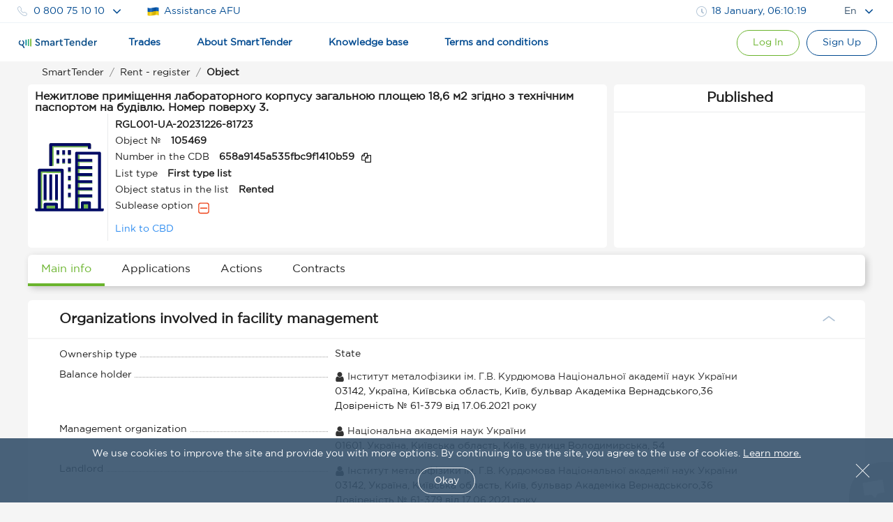

--- FILE ---
content_type: text/html; charset=utf-8
request_url: https://smarttender.biz/en/prozorro-sale/public/lease-legitimate/registry/view/105469/
body_size: 5987
content:

<!DOCTYPE html>
<html xmlns="http://www.w3.org/1999/xhtml" lang="en">
<head>
	<meta charset="utf-8" />
	<meta name="viewport" content="width=device-width, initial-scale=1.0, user-scalable=0" />
	<title></title>
	<link href="/manifest.json" rel="manifest">
	<link rel="icon" sizes="192x192" href="/Images/Logo/icons-192.png" as="image">
	<link rel="apple-touch-icon" href="/Images/Logo/icons-192.png">
	<meta name="msapplication-square310x310logo" content="/Images/Logo/icons-192.png">
	<meta name="theme-color" content="#014a90">
	<meta name="apple-mobile-web-app-status-bar-style" content="#014a90">
		<link rel="alternate" hreflang="en" href="https://smarttender.biz/en/prozorro-sale/public/lease-legitimate/registry/view/105469/">
	<link rel="alternate" hreflang="ru" href="https://smarttender.biz/ru/prozorro-sale/public/lease-legitimate/registry/view/105469/">
	<link rel="alternate" hreflang="uk" href="https://smarttender.biz/prozorro-sale/public/lease-legitimate/registry/view/105469/">
		<link rel="canonical" href="https://smarttender.biz/en/prozorro-sale/public/lease-legitimate/registry/view/105469/">
	<meta http-equiv="X-UA-Compatible" content="IE=Edge" />
	<meta http-equiv="content-type" content="text/html; charset=UTF-8" />
	<link rel="shortcut icon" type="image/x-icon" href="/Images/Logo/favicon.ico" as="image" />
	<meta name="description" content=" - open tenders, bids and auctions in Ukraine smarttender.biz" />
	<meta name="keywords" content=", tenders, bids, auctions, smarttender, smarttender.biz" />

	<link rel="preload" href="/fonts/GothamPro.woff2?v=e51Sw6ZX_JHifNAG_4n1QdfxKveESFFUeyakmGy_Ecg1" as="font" type="font/woff2" crossorigin>
	<link rel="preload" href="/fonts/SmarttenderFont.woff2?v=qqdigpTJianbKy5Mr5vEOliplkHEQX8x33_FWx3EjUg1" as="font" type="font/woff2" crossorigin>
	

	<style>
	    @font-face {
  font-family: 'SmarttenderFont';
  src: url('/fonts/SmarttenderFont.eot');
  src: url('/fonts/SmarttenderFont.eot?#iefix') format('embedded-opentype'),
      url('/fonts/SmarttenderFont.svg') format('svg'),
      url('/fonts/SmarttenderFont.woff2') format('woff2'), 
      url('/fonts/SmarttenderFont.woff') format('woff'), 
      url('/fonts/SmarttenderFont.ttf') format('truetype');
  font-weight: normal;
  font-style: normal;
  font-display: swap;
}

@font-face {
    font-family: 'GothamPro Regular';
    src: url('/fonts/GothamPro.eot');
    src: local('GothamPro'), url('/fonts/GothamPro.eot?#iefix') format('embedded-opentype'),
          url('/fonts/GothamPro.woff2') format('woff2'), 
          url('/fonts/GothamPro.woff') format('woff'), 
          url('/fonts/GothamPro.ttf') format('truetype');
    font-weight: normal;
    font-style: normal;
    font-display: swap;
}

@font-face {
    font-family: 'GothamPro Medium';
    src: url('/fonts/GothamProMedium.eot');
    src: local('GothamProMedium'), url('/fonts/GothamProMedium.eot?#iefix') format('embedded-opentype'),
          url('/fonts/GothamProMedium.woff2') format('woff2'), 
          url('/fonts/GothamProMedium.woff') format('woff'), 
          url('/fonts/GothamProMedium.ttf') format('truetype');
    font-weight: normal;
    font-style: normal;
    font-display: swap;
}

body {
  font-family: 'GothamPro Regular','Segoe UI',Helvetica,'Droid Sans',Tahoma,'Geneva',sans-serif!important;
}
	</style>
    <script>
      window.isFrontOfficeManager = false;
      window.isFrontOfficeAdminManager = false;
      window.isFrontOfficeContentManager = false;
      window.fileManagerCrypt = true;
      window.fileManagerCryptCertUrl = 'https://smarttender.biz/ws/getfile.ashx?file=smart_crypt.cer&folder=certs';
            
      //window.onload = function () {
      //  var $style = document.getElementById('cssFonts');
      //  $style.rel = 'stylesheet';
      //};
      var ua = window.navigator.userAgent;
      var msie = ua.indexOf("MSIE ");
      var isOldIe = msie == -1 ? false : ua.substring(msie + 5, ua.indexOf(".", msie)) < 8;
      <!-- Google Tag Manager -->
      (function (w, d, s, l, i) {

          if (isOldIe) return;
          w[l] = w[l] || []; w[l].push({
              'gtm.start':
                  new Date().getTime(), event: 'gtm.js'
          }); var f = d.getElementsByTagName(s)[0],
              j = d.createElement(s), dl = l != 'dataLayer' ? '&l=' + l : ''; j.async = true; j.src =
              'https://www.googletagmanager.com/gtm.js?id=' + i + dl; f.parentNode.insertBefore(j, f);
      })(window, document, 'script', 'dataLayer', 'GTM-WFJP397');
    <!-- End Google Tag Manager -->
    </script>
<link rel="stylesheet" href="/wwwroot/dist/common.bundle.css?v=GoTJCS09sISfSZyPYs8uoNLJ9bvP78dIa3w-G_JRbNQ1"/><link rel="stylesheet" href="/wwwroot/dist/layout.bundle.css?v=jXHt7U2cFI_rAnIM6KknoTQIpEbHecpHF98EiENQ5yo1"/>
	<script type="text/javascript" src="/Scripts/outdatedbrowser/outdatedbrowser.min.js?v=ZvX7BLf1_QKSYnHNaI4wzoYGE8Ez5dGGyiL_mN-w8Pc1"></script>
	<link rel="stylesheet" type="text/css" href="/Scripts/outdatedbrowser/outdatedbrowser.css">
	<script type="text/javascript">
        if (outdatedBrowser) {
            var browserSupport = {
                        'Chrome': 49 ,
                        'Firefox': 51 ,
                        'Opera': 36 ,
                        'UCBrowser': 7 ,
                        'Netscape': false ,
                        'IE': false 

            };

            outdatedBrowser({
                browserSupport: browserSupport,
                requireChromeOnAndroid: false,
                currentLng: 'en'
            });
        }
	</script>

    <link rel="stylesheet" href="/prozorro-sale-wwwroot/dist/common.6393fbcf50208fbd8898.css"/>
<meta content="https://content.smarttender.biz/prozorro/image/static/smarttender-opengraph.png" property="og:image" /><meta content="en_US" property="og:locale" /><meta content="website" property="og:type" /><meta content="" property="og:title" /><meta content="https://smarttender.biz/en/prozorro-sale/public/lease-legitimate/registry/view/105469/" property="og:url" /><meta content=" - open tenders, bids and auctions in Ukraine smarttender.biz" property="og:description" />
				<script>
            window.RequestVerificationToken = "VFwTt3niTAhoInOPKGWIYBMOXhrLk6B1f9VEITZDMBVJ2fOo0F_Dka63lfRKjCYezK_74XY_NaBi2fIGvAdUqB2MRDU1";
                    window.smartIdLink = "https://smartid.smarttender.biz/login/";
		</script>

	<script>
            window.isShowMenuAcademy = true;
        window.locale = 'en';
	</script>


	<script>
		(function (i, s, o, g, r, a, m) {
			i["esSdk"] = r;
			i[r] = i[r] || function () {
				(i[r].q = i[r].q || []).push(arguments)
			}, a = s.createElement(o), m = s.getElementsByTagName(o)[0]; a.async = 1; a.src = g;
			m.parentNode.insertBefore(a, m)
		}
		)(window, document, "script", "https://esputnik.com/scripts/v1/public/scripts?apiKey=eyJhbGciOiJSUzI1NiJ9.[base64].AtSkwcVWxKnpDNvoXv1uy3fTnxGrwD1wr2ElMU8ET-e34f_yQEkMNeav814nxfSP8tNeYZcS1whMEMWZ0sz1Pg&domain=27C13A17-0257-4AED-9097-618E5DFA2E77", "es");
		es("pushOn");
	</script>
</head>
<body>
    <input id="versionInfo" type="hidden" value="01/15/2026 18:35:56"/>
    <!-- Google Tag Manager (noscript) -->
    <noscript>
        <iframe src="https://www.googletagmanager.com/ns.html?id=GTM-WFJP397" height="0" width="0" style="display: none; visibility: hidden"></iframe>
    </noscript>
    <!-- End Google Tag Manager (noscript) -->

    <div id="header" data-layout-view='{"isMobile":false,"env":"PRODUCTION","machineName":"2TENDER04","IsTesting":null,"TechnicalMessage":null,"ReglamentMenu":{"reglamentDgf":"https://drive.google.com/file/d/1QjpBuqAolCzMNdtTf9a5YzbvtPyR3aFB/view?usp=sharing","reglamentSpf":"https://docs.google.com/document/d/1gjDtnPkwgg8jjt3CeRwcYznP90HKD2Nc/edit"},"ContractInfoLinks":[{"offerLink":"https://smarttender.biz/ws/GetFile.ashx?folder=Instructions\u0026cache=1\u0026file=a02c1371-28de-4f6a-ab97-5c453fd41d92.pdf\u0026name=%D0%94%D0%BE%D0%B3%D0%BE%D0%B2%D1%96%D1%80+%D0%BF%D1%80%D0%B8%D1%94%D0%B4%D0%BD%D0%B0%D0%BD%D0%BD%D1%8F+%D0%B4%D0%BE+%D0%BE%D0%BD%D0%BB%D0%B0%D0%B9%D0%BD-%D1%81%D0%B5%D1%80%D0%B2%D1%96%D1%81%D1%83+%D0%BC%D0%B0%D0%B9%D0%B4%D0%B0%D0%BD%D1%87%D0%B8%D0%BA%D0%B0+SmartTender.biz+%D0%B4%D0%BB%D1%8F+%D0%B2%D0%B8%D0%BA%D0%BE%D1%80%D0%B8%D1%81%D1%82%D0%B0%D0%BD%D0%BD%D1%8F+%D1%81%D0%B8%D1%81%D1%82%D0%B5%D0%BC%D0%B8+%D0%BF%D1%83%D0%B1%D0%BB%D1%96%D1%87%D0%BD%D0%B8%D1%85+%D0%B7%D0%B0%D0%BA%D1%83%D0%BF%D1%96%D0%B2%D0%B5%D0%BB%D1%8C+Prozorro+%D1%82%D0%B0+%D0%B5%D0%BB%D0%B5%D0%BA%D1%82%D1%80%D0%BE%D0%BD%D0%BD%D0%B8%D1%85+%D0%BA%D0%B0%D1%82%D0%B0%D0%BB%D0%BE%D0%B3%D1%96%D0%B2+Prozorro+Market.pdf"},{"salesOfferLink":"https://smarttender.biz/api/academy/file-get?id=169661986\u0026name=Договір приєднання до онлайн-сервісу майданчика SmartTender.biz для використання системи Prozorro.Продажі і участі в аукціонах з продажу, оренди та приватизації.pdf"},{"informationServiceOfferLink":"https://smarttender.biz/api/academy/file-get?id=169661986\u0026name=Договір приєднання до онлайн-сервісу майданчика SmartTender.biz для використання системи Prozorro.Продажі і участі в аукціонах з продажу, оренди та приватизації.pdf"}],"IsEcatalogue":false,"CartHaveOrders":false,"ProzorroTendersUrl":null,"CommercialPurchasesUrl":null,"CommercialSalesUrl":null,"isAuthenticated":false,"User":{"UserId":null,"webCabinet":false,"Unworg":0,"Login":null,"FIO":null,"Phone":null,"OrganizationItId":0,"OrganizationCode":0,"OrganizationLogo":null,"Organization":null,"Okpo":null,"BusinessRoles":[],"AccessRole":0,"IsPaticipant":false,"IsOrganizer":false,"IsAdmin":false,"IsMultyUser":false,"MultyUserUrl":"https://smarttender.biz/webclient/","UserManagementUrl":null,"PersonalAreaUrl":null,"PersonalCabinetUrls":null,"IsManagerCabinet":false,"UserMenu":null,"balance":{"hasPositiveBalance":null},"PersonalView":null}}'></div>
    <div class="page-container">
            </div>
    

<div id="app"></div>


    <footer id="footer"></footer>
<script type="text/javascript" src="/wwwroot/dist/common.bundle.js?v=6zhDYI4XHD0PWUsONHz1xsCFZ0Iep61Xk8r83h9PaNw1"></script><script type="text/javascript" src="/wwwroot/dist/layout.bundle.js?v=TmKCnzlITi4MpgihfWJgs9JPPoSheQFGtrGWl6BSE5Y1"></script>    
    
<script>

		window.userInfo = {};

		// обратная совместимость
		window.authorized = window.userInfo.authorized;
		window.isManager = window.userInfo.isFrontOfficeManager;
		window.isOrganizer = window.userInfo.isOrganizer;
		window.isParticipant = window.userInfo.isParticipant;
</script>

    <script>
            </script>

    <script type="text/javascript" src="/prozorro-sale-wwwroot/dist/common.67a28a7af2d5859cb941.js"></script>

    <script type="application/ld+json">
        {
        "@context" : "http://schema.org",
        "@type" : "Organization",
        "name" : "SmartTender is the tender platform for electronic bidding, commercial and public procurements in Ukraine",
        "url" : "https://smarttender.biz",
        "logo": "https://smarttender.biz/Images/Logo/smarttender.png",
        "description": "SmartTender – the Prozorro electronic platform of public procurement and commercial tenders in Ukraine. Work with reliable customers and participants of tenders, bidding, auctions and public procurement online",
        "email" : "info@smarttender.biz",
        "foundingDate" : "23.10.2013",
        "address": {
            "@type": "PostalAddress",
            "addressLocality": "Kyiv, Ukraine",
            "postalCode": "02072",
            "streetAddress": "6 Boris Gmyri Street"
        },
        "sameAs": [
        "https://www.facebook.com/smarttenders",
        "https://www.youtube.com/channel/UCySANnqVeGF61FdxOgKyOOQ"
        ],
        "contactPoint" : [
        {
        "@type" : "ContactPoint",
        "telephone" : "+38-044-337-86-64",
        "contactType" : "customer service"
        },
        {
        "@type" : "ContactPoint",
        "telephone" : "+38-044-364-50-45",
        "contactType" : "customer service"
        },
        {
        "@type" : "ContactPoint",
        "telephone" : "+38-080-075-10-10",
        "contactType" : "customer service",
        "contactOption": "TollFree",
        "areaServed": "UA"
        }
        ]
        }
    </script>

</body>
        <script type="text/javascript" src="/Scripts/crisp.min.js?v=aXYI0YOBqZEWHJ_QiHEu02qns2EcwT-gwNYEQRqn1fc1"></script>
        <script type="text/javascript">
            var inIframe = false;
            try {
                inIframe = window.self !== window.top;
            } catch (e) {
                inIframe = true;
            }
            if (!inIframe) {
                createCrispChat(
                    "d2f7c94d-7289-42b4-aa75-39953c0577a0",
                    "en",
                    "",
                        {}
            );
            }
        </script>
</html>


--- FILE ---
content_type: text/css
request_url: https://smarttender.biz/prozorro-sale-wwwroot/dist/common.6393fbcf50208fbd8898.css
body_size: 60948
content:
#patch-1[data-v-553fde48] {
  -webkit-animation: color-change-1-553fde48 2s infinite;
  -moz-animation: color-change-1-553fde48 2s infinite;
  animation: color-change-1-553fde48 2s infinite;
  transition: all 0.4s ease;
}
#patch-2[data-v-553fde48] {
  -webkit-animation: color-change-2-553fde48 2s infinite;
  -moz-animation: color-change-2-553fde48 2s infinite;
  animation: color-change-2-553fde48 2s infinite;
  transition: all 0.4s ease;
}
#patch-3[data-v-553fde48] {
  -webkit-animation: color-change-3-553fde48 2s infinite;
  -moz-animation: color-change-3-553fde48 2s infinite;
  animation: color-change-3-553fde48 2s infinite;
  transition: all 0.4s ease;
}
@-webkit-keyframes color-change-1-553fde48 {
0% {
    fill: #064a85;
}
70% {
    fill: #76b832;
}
100% {
    fill: #064a85;
}
}
@-moz-keyframes color-change-1-553fde48 {
0% {
    fill: #064a85;
}
70% {
    fill: #76b832;
}
100% {
    fill: #064a85;
}
}
@-ms-keyframes color-change-1-553fde48 {
0% {
    fill: #064a85;
}
70% {
    fill: #76b832;
}
100% {
    fill: #064a85;
}
}
@-o-keyframes color-change-1-553fde48 {
0% {
    fill: #064a85;
}
70% {
    fill: #76b832;
}
100% {
    fill: #064a85;
}
}
@keyframes color-change-1-553fde48 {
0% {
    fill: #064a85;
}
70% {
    fill: #76b832;
}
100% {
    fill: #064a85;
}
}
@-webkit-keyframes color-change-2-553fde48 {
0% {
    fill: #064a85;
}
70% {
    fill: #28a768;
}
100% {
    fill: #064a85;
}
}
@-moz-keyframes color-change-2-553fde48 {
0% {
    fill: #064a85;
}
70% {
    fill: #28a768;
}
100% {
    fill: #064a85;
}
}
@-ms-keyframes color-change-2-553fde48 {
0% {
    fill: #064a85;
}
70% {
    fill: #28a768;
}
100% {
    fill: #064a85;
}
}
@-o-keyframes color-change-2-553fde48 {
0% {
    fill: #064a85;
}
70% {
    fill: #28a768;
}
100% {
    fill: #064a85;
}
}
@keyframes color-change-2-553fde48 {
0% {
    fill: #064a85;
}
70% {
    fill: #28a768;
}
100% {
    fill: #064a85;
}
}
@-webkit-keyframes color-change-3-553fde48 {
0% {
    fill: #064a85;
}
70% {
    fill: #038a9e;
}
100% {
    fill: #064a85;
}
}
@-moz-keyframes color-change-3-553fde48 {
0% {
    fill: #064a85;
}
70% {
    fill: #038a9e;
}
100% {
    fill: #064a85;
}
}
@-ms-keyframes color-change-3-553fde48 {
0% {
    fill: #064a85;
}
70% {
    fill: #038a9e;
}
100% {
    fill: #064a85;
}
}
@-o-keyframes color-change-3-553fde48 {
0% {
    fill: #064a85;
}
70% {
    fill: #038a9e;
}
100% {
    fill: #064a85;
}
}
@keyframes color-change-3-553fde48 {
0% {
    fill: #064a85;
}
70% {
    fill: #038a9e;
}
100% {
    fill: #064a85;
}
}

.smt-svg-icon {
  display: inline-block;
  vertical-align: middle;
  fill: var(--color);
  transition: all 0.25s ease;
}
.smt-svg-icon-spin {
  -webkit-animation: smt-spin 2s infinite linear;
  animation: smt-spin 2s infinite linear;
}
.smt-svg-icon-pulse {
  -webkit-animation: smt-spin 1s infinite steps(8);
  animation: smt-spin 1s infinite steps(8);
}
@-webkit-keyframes smt-spin {
0% {
    -webkit-transform: rotate(0deg);
    transform: rotate(0deg);
}
100% {
    -webkit-transform: rotate(359deg);
    transform: rotate(359deg);
}
}
@keyframes smt-spin {
0% {
    -webkit-transform: rotate(0deg);
    transform: rotate(0deg);
}
100% {
    -webkit-transform: rotate(359deg);
    transform: rotate(359deg);
}
}
/*rotate and flip icons*/
.smt-svg-icon-rotate-45 {
  -webkit-transform: rotate(45deg);
  -ms-transform: rotate(45deg);
  transform: rotate(45deg);
}
.smt-svg-icon-rotate--45 {
  -webkit-transform: rotate(-45deg);
  -ms-transform: rotate(-45deg);
  transform: rotate(-45deg);
}
.smt-svg-icon-rotate-90 {
  -webkit-transform: rotate(90deg);
  -ms-transform: rotate(90deg);
  transform: rotate(90deg);
}
.smt-svg-icon-rotate--90 {
  -webkit-transform: rotate(-90deg);
  -ms-transform: rotate(-90deg);
  transform: rotate(-90deg);
}
.smt-svg-icon-rotate-135 {
  -webkit-transform: rotate(135deg);
  -ms-transform: rotate(135deg);
  transform: rotate(135deg);
}
.smt-svg-icon-rotate--135 {
  -webkit-transform: rotate(-135deg);
  -ms-transform: rotate(-135deg);
  transform: rotate(-135deg);
}
.smt-svg-icon-rotate-180 {
  -webkit-transform: rotate(180deg);
  -ms-transform: rotate(180deg);
  transform: rotate(180deg);
}
.smt-svg-icon-rotate--180 {
  -webkit-transform: rotate(-180deg);
  -ms-transform: rotate(-180deg);
  transform: rotate(-180deg);
}
.smt-svg-icon-rotate-225 {
  -webkit-transform: rotate(225deg);
  -ms-transform: rotate(225deg);
  transform: rotate(225deg);
}
.smt-svg-icon-rotate--225 {
  -webkit-transform: rotate(-225deg);
  -ms-transform: rotate(-225deg);
  transform: rotate(-225deg);
}
.smt-svg-icon-rotate-270 {
  -webkit-transform: rotate(270deg);
  -ms-transform: rotate(270deg);
  transform: rotate(270deg);
}
.smt-svg-icon-rotate--270 {
  -webkit-transform: rotate(-270deg);
  -ms-transform: rotate(-270deg);
  transform: rotate(-270deg);
}
.smt-svg-icon-rotate-315 {
  -webkit-transform: rotate(315deg);
  -ms-transform: rotate(315deg);
  transform: rotate(315deg);
}
.smt-svg-icon-rotate--315 {
  -webkit-transform: rotate(-315deg);
  -ms-transform: rotate(-315deg);
  transform: rotate(-315deg);
}
/*rotate and flip icons*/
.smt-svg-icon-flip-horizontal {
  filter: progid:DXImageTransform.Microsoft.BasicImage(rotation=0, mirror=1);
  -webkit-transform: scale(-1, 1);
  -ms-transform: scale(-1, 1);
  transform: scale(-1, 1);
}
.smt-svg-icon-flip-vertical {
  filter: progid:DXImageTransform.Microsoft.BasicImage(rotation=2, mirror=1);
  -webkit-transform: scale(1, -1);
  -ms-transform: scale(1, -1);
  transform: scale(1, -1);
}
:root .smt-svg-icon-rotate-90,
:root .smt-svg-icon-rotate-180,
:root .smt-svg-icon-rotate-270,
:root .smt-svg-icon-flip-horizontal,
:root .smt-svg-icon-flip-vertical {
  filter: none;
}

.smt-popup-title {
  cursor: pointer;
}
.smt-popup-content-show {
  visibility: visible;
  opacity: 1;
}
.smt-popup-content-hide {
  opacity: 0;
  visibility: hidden;
}
.smt-popup-content {
  -webkit-transition: opacity 600ms, visibility 600ms;
  transition: opacity 600ms, visibility 300ms;
  right: var(--right);
  left: var(--left);
  min-width: var(--width);
  max-width: var(--width);
  z-index: 100;
  position: absolute;
  background-color: white;
  overflow: auto;
  transform-origin: center top 0px;
  /*margin: 5px 0;*/
  padding: 5px 0;
  border-radius: 0 0 4px 4px;
  box-shadow: 0px 10px 10px rgba(0, 0, 0, 0.49);
  transition: all 0.2s ease-in-out;
}

.smt-icon-result-alert {
  background-color: #fff;
}
.smt-icon-result-alert .smt-icon-result-icon {
  border-radius: 50%;
  box-sizing: content-box;
  height: 80px;
  margin: 0 auto;
  padding: 0;
  position: relative;
  width: 80px;
}
.smt-icon-result-alert .smt-icon-result-icon.smt-icon-result-success,
.smt-icon-result-alert .smt-icon-result-icon.smt-icon-result-error {
  /* &:after,
      &:before {
        background: #fff;
        content: '';
        height: 120px;
        position: absolute;
        transform: rotate(45deg);
        width: 60px;
      }

      &:before {
        border-radius: 120px 0 0 120px;
        left: -33px;
        top: -7px;
        transform-origin: 60px 60px;
        transform: rotate(-45deg);
      }

      &:after {
        border-radius: 0 120px 120px 0;
        left: 30px;
        top: -11px;
        transform-origin: 0 60px;
        transform: rotate(-45deg);
      } */
}
.smt-icon-result-alert .smt-icon-result-icon.smt-icon-result-success .smt-icon-result-placeholder,
.smt-icon-result-alert .smt-icon-result-icon.smt-icon-result-error .smt-icon-result-placeholder {
  border-radius: 50%;
  border: 4px solid #d4efbe;
  box-sizing: content-box;
  height: 80px;
  left: -4px;
  position: absolute;
  top: -4px;
  width: 80px;
  z-index: 2;
}
.smt-icon-result-alert .smt-icon-result-icon.smt-icon-result-success .smt-icon-result-line,
.smt-icon-result-alert .smt-icon-result-icon.smt-icon-result-error .smt-icon-result-line {
  background-color: #6ab42d;
  border-radius: 2px;
  display: block;
  height: 5px;
  position: absolute;
  z-index: 2;
}
.smt-icon-result-alert .smt-icon-result-icon.smt-icon-result-success .smt-icon-result-line.smt-icon-result-tip,
.smt-icon-result-alert .smt-icon-result-icon.smt-icon-result-error .smt-icon-result-line.smt-icon-result-tip {
  left: 14px;
  top: 46px;
  transform: rotate(45deg);
  width: 25px;
}
.smt-icon-result-alert .smt-icon-result-icon.smt-icon-result-success .smt-icon-result-line.smt-icon-result-long,
.smt-icon-result-alert .smt-icon-result-icon.smt-icon-result-error .smt-icon-result-line.smt-icon-result-long {
  right: 8px;
  top: 38px;
  transform: rotate(-45deg);
  width: 47px;
}
.smt-icon-result-alert .smt-icon-result-icon.smt-icon-result-error .smt-icon-result-x-mark {
  display: block;
  position: relative;
  z-index: 2;
}
.smt-icon-result-alert .smt-icon-result-icon.smt-icon-result-error .smt-icon-result-placeholder {
  border: 4px solid #f9e5e5;
}
.smt-icon-result-alert .smt-icon-result-icon.smt-icon-result-error .smt-icon-result-line {
  background-color: #d14141;
  top: 37px;
  width: 47px;
}
.smt-icon-result-alert .smt-icon-result-icon.smt-icon-result-error .smt-icon-result-line.smt-icon-result-left {
  left: 17px;
  transform: rotate(45deg);
}
.smt-icon-result-alert .smt-icon-result-icon.smt-icon-result-error .smt-icon-result-line.smt-icon-result-right {
  right: 16px;
  transform: rotate(-45deg);
}
.smt-icon-result-alert .smt-icon-result-icon.smt-icon-result-loading {
  border: 4px solid #5fb0fe;
  border-top-color: #014a90;
  animation: spinnerLoading 5s linear infinite;
}
.smt-icon-result-alert .smt-icon-result-icon.smt-icon-result-info {
  border: 4px solid #cde9f6;
}
.smt-icon-result-alert .smt-icon-result-icon.smt-icon-result-info:before {
  animation: pulseInfo 2s linear infinite;
  background-color: #fff;
  border-radius: 50%;
  content: '';
  display: inline-block;
  height: 100%;
  opacity: 0;
  position: absolute;
  width: 100%;
}
.smt-icon-result-alert .smt-icon-result-icon.smt-icon-result-info:after {
  background-color: #fff;
  border-radius: 50%;
  content: '';
  display: block;
  height: 100%;
  position: absolute;
  width: 100%;
  z-index: 1;
}
.smt-icon-result-alert .smt-icon-result-icon.smt-icon-result-info .smt-icon-result-body {
  background-color: #269bd1;
  border-radius: 2px;
  height: 40px;
  left: 50%;
  margin-left: -2px;
  position: absolute;
  top: 30px;
  width: 7px;
  z-index: 2;
}
.smt-icon-result-alert .smt-icon-result-icon.smt-icon-result-info .smt-icon-result-dot {
  background-color: #269bd1;
  border-radius: 50%;
  top: 15px;
  height: 9px;
  left: 50%;
  margin-left: -3px;
  position: absolute;
  width: 9px;
  z-index: 2;
}
.smt-icon-result-alert .smt-icon-result-icon + .smt-icon-result-icon {
  margin-top: 50px;
}
.smt-icon-result-alert .smt-icon-result-icon.smt-icon-result-warning:before {
  animation: pulseWarning 2s linear infinite;
  background-color: #fff;
  border-radius: 50%;
  content: '';
  display: inline-block;
  height: 100%;
  opacity: 0;
  position: absolute;
  width: 100%;
}
.smt-icon-result-alert .smt-icon-result-icon.smt-icon-result-warning:after {
  background-color: #fff;
  border-radius: 50%;
  content: '';
  display: block;
  height: 100%;
  position: absolute;
  width: 100%;
  z-index: 1;
}
.smt-icon-result-alert .smt-icon-result-icon.smt-icon-result-warning {
  border: 4px solid #ffeaca;
}
.smt-icon-result-alert .smt-icon-result-icon.smt-icon-result-warning .smt-icon-result-body {
  background-color: #ffae31;
  border-radius: 2px;
  height: 47px;
  left: 50%;
  margin-left: -2px;
  position: absolute;
  top: 10px;
  width: 5px;
  z-index: 2;
}
.smt-icon-result-alert .smt-icon-result-icon.smt-icon-result-warning .smt-icon-result-dot {
  background-color: #ffae31;
  border-radius: 50%;
  bottom: 10px;
  height: 7px;
  left: 50%;
  margin-left: -3px;
  position: absolute;
  width: 7px;
  z-index: 2;
}
.smt-icon-result-alert .smt-icon-result-icon + .smt-icon-result-icon {
  margin-top: 50px;
}
.animateSuccessTip {
  animation: animateSuccessTip 0.75s;
}
.animateSuccessLong {
  animation: animateSuccessLong 0.75s;
}
.smt-icon-result-icon.smt-icon-result-success.animate:after {
  animation: rotatePlaceholder 4.25s ease-in;
}
.smt-icon-result-icon.smt-icon-result-error.animate:after {
  animation: rotatePlaceholder 4.25s ease-in;
}
.animateErrorIcon {
  animation: animateErrorIcon 0.5s;
}
.animateXLeft {
  animation: animateXLeft 0.75s;
}
.animateXRight {
  animation: animateXRight 0.75s;
}
.scaleWarning {
  animation: scaleWarning 0.75s infinite alternate;
}
.pulseWarningIns {
  animation: pulseWarningIns 0.75s infinite alternate;
}
@keyframes animateSuccessTip {
0%,
  54% {
    width: 0;
    left: 1px;
    top: 19px;
}
70% {
    width: 50px;
    left: -8px;
    top: 37px;
}
84% {
    width: 17px;
    left: 21px;
    top: 48px;
}
100% {
    width: 25px;
    left: 14px;
    top: 45px;
}
}
@keyframes animateSuccessLong {
0%,
  65% {
    width: 0;
    right: 46px;
    top: 54px;
}
84% {
    width: 55px;
    right: 0;
    top: 35px;
}
100% {
    width: 47px;
    right: 8px;
    top: 38px;
}
}
@keyframes rotatePlaceholder {
0%,
  5% {
    transform: rotate(-45deg);
}
100%,
  12% {
    transform: rotate(-405deg);
}
}
@keyframes animateErrorIcon {
0% {
    transform: rotateX(100deg);
    opacity: 0;
}
100% {
    transform: rotateX(0deg);
    opacity: 1;
}
}
@keyframes animateXLeft {
0%,
  65% {
    left: 82px;
    top: 95px;
    width: 0;
}
84% {
    left: 14px;
    top: 33px;
    width: 47px;
}
100% {
    left: 17px;
    top: 37px;
    width: 47px;
}
}
@keyframes animateXRight {
0%,
  65% {
    right: 82px;
    top: 95px;
    width: 0;
}
84% {
    right: 14px;
    top: 33px;
    width: 47px;
}
100% {
    right: 16px;
    top: 37px;
    width: 47px;
}
}
@keyframes scaleWarning {
0% {
    transform: scale(1);
}
30% {
    transform: scale(1.02);
}
100% {
    transform: scale(1);
}
}
@keyframes spinnerLoading {
to {
    transform: rotate(360deg);
}
}
@keyframes pulseLoading {
0% {
    background-color: #fff;
    transform: scale(1);
    opacity: 0.5;
}
30% {
    background-color: #fff;
    transform: scale(1);
    opacity: 0.5;
}
100% {
    background-color: #014a90;
    transform: scale(2);
    opacity: 0;
}
}
@keyframes pulseWarning {
0% {
    background-color: #fff;
    transform: scale(1);
    opacity: 0.5;
}
30% {
    background-color: #fff;
    transform: scale(1);
    opacity: 0.5;
}
100% {
    background-color: #ffae31;
    transform: scale(2);
    opacity: 0;
}
}
@keyframes pulseInfo {
0% {
    background-color: #fff;
    transform: scale(1);
    opacity: 0.5;
}
30% {
    background-color: #fff;
    transform: scale(1);
    opacity: 0.5;
}
100% {
    background-color: #269bd1;
    transform: scale(2);
    opacity: 0;
}
}
@keyframes pulseWarningIns {
0% {
    background-color: #ffbe5a;
}
100% {
    background-color: #fd9900;
}
}

.smt-checkbox[data-v-1cf6f07e] {
  /* display: flex;
  align-items: baseline; */
  display: flex;
  grid-column-gap: 5px;
  grid-auto-flow: column;
  grid-template-columns: 18px 1fr;
  cursor: pointer;
  font-weight: normal;
}
.smt-checkbox-disabled .smt-checkbox-mark[data-v-1cf6f07e] {
  background: #eeeded;
  cursor: not-allowed;
  opacity: 0.5;
}
.smt-checkbox input[data-v-1cf6f07e] {
  width: 0;
  height: 0;
  opacity: 0;
  position: absolute;
  z-index: -999;
}
.smt-checkbox .smt-checkbox-label[data-v-1cf6f07e] {
  padding-left: 5px;
  word-break: break-word;
}
.smt-checkbox .smt-checkbox-mark[data-v-1cf6f07e] {
  min-width: 16px;
  min-height: 16px;
  max-width: 16px;
  max-height: 16px;
  border: 1px solid #6ab42d;
  border-radius: 4px;
  display: flex;
  justify-content: center;
  align-items: center;
  margin: auto 0;
  box-sizing: content-box;
}
.smt-checkbox .smt-checkbox-mark .smt-checkbox-body-dot[data-v-1cf6f07e] {
  width: 14px;
  height: 14px;
  background: #6ab42d;
  transform: scale(0);
  transition: 0.3s;
  border-radius: 2px;
}
.smt-checkbox .smt-checkbox-mark .smt-checkbox-body-dot-active[data-v-1cf6f07e] {
  transform: scale(1);
}

.smt-checkbox-group[data-v-3a11fb4f] {
  display: grid;
  display: flex;
  flex-wrap: wrap;
}
.smt-checkbox-group-vertical[data-v-3a11fb4f] {
  grid-row-gap: 5px;
  grid-auto-flow: row;
  flex-direction: column;
}
.smt-checkbox-group-horizontal[data-v-3a11fb4f] {
  grid-column-gap: 5px;
  grid-auto-flow: column;
  flex-direction: row;
}

.smart-icon {
  height: 14px;
  width: auto;
  fill: #adc0d3;
}

.smt-pass {
  display: flex;
  height: 40px;
  border-radius: 6px;
  background-color: #edf2f7;
  padding: 0;
  border: 1px solid #dddee1;
  color: #36526c;
  transition: border 0.2s ease-in-out, background 0.2s ease-in-out, box-shadow 0.2s ease-in-out;
}
.smt-pass > input {
  background: transparent;
  border: transparent;
  border-radius: 6px 0 0 6px;
  padding-left: 10px;
  height: 38px;
  width: calc(100% - 38px);
  transition: border 0.2s ease-in-out, background 0.2s ease-in-out, box-shadow 0.2s ease-in-out;
}
.smt-pass > i {
  width: 38px;
  line-height: 2;
  font-size: 18px;
  color: #adc0d3;
  cursor: pointer;
  padding: 0 10px;
  border-radius: 0 6px 6px 0;
  transition: border 0.2s ease-in-out, background 0.2s ease-in-out, box-shadow 0.2s ease-in-out;
}
.smt-pass:hover {
  border-color: #57a3f3;
}
.smt-pass > i:hover {
  color: #014a90;
}
.smt-pass:focus-within {
  outline: 0;
  box-shadow: 0 0 0 2px rgba(45, 140, 240, 0.2);
}
.smt-pass-readOnly {
  background: #edf2f7;
}
.smt-pass-disabled {
  background: #f3f3f3;
}
.smt-pass-disabled > input {
  cursor: no-drop;
}

.popper {
  max-width: 250px;
  min-height: 34px;
  padding: 8px 12px;
  color: #fff;
  text-align: left;
  text-decoration: none;
  background-color: #585e6b;
  border-radius: 4px;
  box-shadow: 0 1px 6px rgba(0, 0, 0, 0.2);
  white-space: nowrap;
}
.popper .popper-arrow {
  width: 0;
  height: 0;
  border-style: solid;
  position: absolute;
  margin: 5px;
  /* border-color: @poper-color transparent transparent; */
  border-width: 10px;
}
.popper[data-popper-placement^='top'] {
  margin-bottom: 5px !important;
}
.popper[data-popper-placement^='top'] .popper-arrow {
  border-width: 5px 5px 0 5px;
  border-color: #585e6b transparent transparent transparent;
  bottom: -5px;
  left: calc(50% - 5px);
  margin-top: 0;
  margin-bottom: 0;
}
.popper[data-popper-placement^='bottom'] {
  margin-top: 5px !important;
}
.popper[data-popper-placement^='bottom'] .popper-arrow {
  border-width: 0 5px 5px 5px;
  border-color: transparent transparent #585e6b transparent;
  top: -5px;
  left: calc(50% - 5px);
  margin-top: 0;
  margin-bottom: 0;
}
.popper[data-popper-placement^='right'] {
  margin-left: 5px !important;
}
.popper[data-popper-placement^='right'] .popper-arrow {
  border-width: 5px 5px 5px 0;
  border-color: transparent #585e6b transparent transparent;
  left: -5px;
  top: calc(50% - 5px);
  margin-left: 0;
  margin-right: 0;
}
.popper[data-popper-placement^='left'] {
  margin-right: 5px !important;
}
.popper[data-popper-placement^='left'] .popper-arrow {
  border-width: 5px 0 5px 5px;
  border-color: transparent transparent transparent #585e6b;
  right: -5px;
  top: calc(50% - 5px);
  margin-left: 0;
  margin-right: 0;
}

.smt-card[data-v-f1bb3388] {
  display: block;
  background: #fff;
  border-radius: 6px;
  font-size: 14px;
  transition: all 0.5s ease-in-out;
}
.smt-card-bordered[data-v-f1bb3388] {
  border: 1px solid #dcdee2;
  border-color: #e8eaec;
}
.smt-card-shadow[data-v-f1bb3388] {
  box-shadow: 0 1px 1px 0 rgba(0, 0, 0, 0.1);
}
.smt-card[data-v-f1bb3388]:hover {
  box-shadow: 0 1px 6px rgba(0, 0, 0, 0.2);
  border-color: #eee;
}
.smt-card.smt-card-dis-hover[data-v-f1bb3388]:hover {
  box-shadow: none;
  border-color: transparent;
}
.smt-card.smt-card-dis-hover.smt-card-bordered[data-v-f1bb3388]:hover {
  border-color: #e8eaec;
}
.smt-card.smt-card-shadow[data-v-f1bb3388]:hover {
  box-shadow: 0 1px 1px 0 rgba(0, 0, 0, 0.1);
}
.smt-card-head[data-v-f1bb3388] {
  border-bottom: 1px solid #e8eaec;
  padding: 14px 16px;
  line-height: 1;
}
.smt-card-head-inner[data-v-f1bb3388] {
  display: inline-block;
  width: 100%;
  height: 20px;
  line-height: 20px;
  font-size: 16px;
  color: #17233d;
  font-weight: 500;
  overflow: hidden;
  text-overflow: ellipsis;
  white-space: nowrap;
}
.smt-card-extra[data-v-f1bb3388] {
  position: absolute;
  right: 16px;
  top: 14px;
}
.smt-card-body[data-v-f1bb3388] {
  padding: 16px;
}

/* Стилизуем дату */
.smt-date-calendar-content .cell.disabled:hover,
.smt-date-calendar-content .cell.disabled:focus,
.smt-date-calendar-content .cell.disabled.active {
  border-radius: 0;
}
/* Стилизуем дату */
.smt-date-icon-left:before,
.smt-date-icon-right:before,
.smt-date-icon-double-left:before,
.smt-date-icon-double-right:before,
.smt-date-icon-double-left:after,
.smt-date-icon-double-right:after {
  color: #7a98b4;
  content: '';
  position: relative;
  top: -3px;
  display: inline-block;
  width: 13px;
  height: 13px;
  vertical-align: middle;
  border-style: solid;
  border-color: currentColor;
  border-width: 2px 0 0 2px;
  border-radius: 1px;
  -webkit-box-sizing: border-box;
  box-sizing: border-box;
  -webkit-transform-origin: center;
  transform-origin: center;
  -webkit-transform: rotate(-45deg) scale(0.7);
  transform: rotate(-45deg) scale(0.7);
}
.smt-date-icon-right:before,
.smt-date-icon-double-right:before,
.smt-date-icon-double-right:after {
  -webkit-transform: rotate(135deg) scale(0.7);
  transform: rotate(135deg) scale(0.7);
}
.smt-date-btn {
  -webkit-box-sizing: border-box;
  box-sizing: border-box;
  line-height: 1;
  font-size: 14px;
  font-weight: 500;
  padding: 7px 15px;
  margin: 0 2px;
  cursor: pointer;
  outline: 0;
  border: 1px solid rgba(0, 0, 0, 0.1);
  white-space: nowrap;
  height: 32px;
}
.smt-date-btn-current-month,
.smt-date-btn-current-year {
  background-color: transparent;
  color: #1F1F1F;
  font-weight: 800;
}
.smt-date-btn-icon-double-left,
.smt-date-btn-icon-left,
.smt-date-btn-icon-right,
.smt-date-btn-icon-double-right {
  background-color: #edf2f7;
  border-radius: 50px;
  color: #73879c;
  width: 32px;
  text-align: center;
  transition: all 0.3s ease;
}
.smt-form-old-item-error .smt-date-input:hover,
.smt-form-old-item-error .smt-date-input:focus,
.smt-form-old-item-error .smt-date-input {
  border-color: #d14141;
  border-width: 1px;
  border-style: solid;
}
.smt-date-btn-icon-double-left:hover,
.smt-date-btn-icon-left:hover,
.smt-date-btn-icon-right:hover,
.smt-date-btn-icon-double-right:hover {
  background-color: transparent;
  color: #edf2f7;
}
.smt-date-icon-double-left:before {
  left: 5px;
}
.smt-date-icon-double-left:after {
  left: -3px;
}
.smt-date-icon-left:before {
  left: 8px;
}
.smt-date-icon-right:before {
  left: 4px;
}
.smt-date-icon-double-right:before {
  left: 1px;
}
.smt-date-icon-double-right:after {
  left: -7px;
}
.smt-date-btn-text {
  border: 0;
  padding: 0 4px;
  text-align: left;
  line-height: inherit;
}
.smt-date-time-header-title {
  background: transparent;
}
.smt-date-scrollbar {
  height: 100%;
}
.smt-date-scrollbar:hover .smt-date-scrollbar-track {
  opacity: 1;
}
.smt-date-scrollbar-wrap {
  height: 100%;
  overflow-x: hidden;
  overflow-y: auto;
}
.smt-date-scrollbar-track {
  position: absolute;
  top: 2px;
  right: 2px;
  bottom: 2px;
  width: 6px;
  z-index: 1;
  border-radius: 4px;
  opacity: 0;
  -webkit-transition: opacity 0.24s ease-out;
  transition: opacity 0.24s ease-out;
}
.smt-date-scrollbar-track .smt-date-scrollbar-thumb {
  position: absolute;
  width: 100%;
  height: 0;
  cursor: pointer;
  border-radius: inherit;
  background-color: rgba(144, 147, 153, 0.3);
  -webkit-transition: background-color 0.3s;
  transition: background-color 0.3s;
}
.smt-date-zoom-in-down-enter-active,
.smt-date-zoom-in-down-leave-active {
  opacity: 1;
  -webkit-transform: scaleY(1);
  transform: scaleY(1);
  -webkit-transition: opacity 0.3s cubic-bezier(0.23, 1, 0.32, 1), -webkit-transform 0.3s cubic-bezier(0.23, 1, 0.32, 1);
  transition: opacity 0.3s cubic-bezier(0.23, 1, 0.32, 1), -webkit-transform 0.3s cubic-bezier(0.23, 1, 0.32, 1);
  transition: transform 0.3s cubic-bezier(0.23, 1, 0.32, 1), opacity 0.3s cubic-bezier(0.23, 1, 0.32, 1);
  transition: transform 0.3s cubic-bezier(0.23, 1, 0.32, 1), opacity 0.3s cubic-bezier(0.23, 1, 0.32, 1), -webkit-transform 0.3s cubic-bezier(0.23, 1, 0.32, 1);
  -webkit-transform-origin: center top;
  transform-origin: center top;
}
.smt-date-zoom-in-down-enter,
.smt-date-zoom-in-down-leave-to {
  opacity: 0;
  -webkit-transform: scaleY(0);
  transform: scaleY(0);
}
.smt-date-datepicker {
  position: relative;
  display: inline-block;
  width: 210px;
}
.smt-date-datepicker svg {
  width: 1em;
  height: 1em;
  vertical-align: -0.15em;
  fill: currentColor;
  overflow: hidden;
}
.smt-date-datepicker-range {
  width: 320px;
}
.smt-date-datepicker-inline {
  width: auto;
}
.smt-date-input-wrapper {
  position: relative;
}
.smt-date-input-wrapper .smt-date-icon-clear {
  display: none;
}
.smt-date-input-wrapper:hover .smt-date-icon-clear {
  display: block;
}
.smt-date-input-wrapper:hover .smt-date-icon-clear + .smt-date-icon-calendar {
  display: none;
}
.smt-date-input {
  display: inline-block;
  -webkit-box-sizing: border-box;
  box-sizing: border-box;
  width: 100%;
  height: 34px;
  padding: 6px 30px;
  padding-left: 10px;
  font-size: 14px;
  line-height: 1.4;
  background-color: #edf2f7;
  border-radius: 6px;
  color: #1F1F1F;
  border: 1px solid transparent;
  transition: border 0.2s ease-in-out, background 0.2s ease-in-out;
}
.smt-date-input:hover,
.smt-date-input:focus {
  background-color: #fff;
  border-color: #6ab42d;
  border-width: 1px;
  border-style: solid;
  outline: 0;
}
.smt-date-input:disabled,
.smt-date-input.disabled {
  color: #1F1F1F;
  background-color: white;
  border-color: #c2c2c2;
  cursor: not-allowed;
}
.smt-date-input::-ms-clear {
  display: none;
}
.smt-date-icon-calendar,
.smt-date-icon-clear {
  position: absolute;
  top: 50%;
  right: 8px;
  -webkit-transform: translateY(-50%);
  transform: translateY(-50%);
  font-size: 16px;
  line-height: 1;
  color: rgba(0, 0, 0, 0.5);
  vertical-align: middle;
}
.smt-date-icon-clear {
  cursor: pointer;
}
.smt-date-icon-clear:hover {
  color: rgba(0, 0, 0, 0.8);
}
.smt-date-datepicker-main {
  font: 14px/1.5 'Helvetica Neue', Helvetica, Arial, 'Microsoft Yahei', sans-serif;
  color: #73879c;
  background-color: #fff;
  border: 1px solid #e8e8e8;
}
.smt-date-datepicker-popup {
  position: absolute;
  margin-top: 1px;
  margin-bottom: 1px;
  -webkit-box-shadow: 0 6px 12px rgba(0, 0, 0, 0.175);
  box-shadow: 0 6px 12px rgba(0, 0, 0, 0.175);
  z-index: 2001;
}
.smt-date-datepicker-sidebar {
  float: left;
  -webkit-box-sizing: border-box;
  box-sizing: border-box;
  width: 100px;
  padding: 6px;
  overflow: auto;
}
.smt-date-datepicker-sidebar + .smt-date-datepicker-content {
  margin-left: 100px;
  border-left: 1px solid #e8e8e8;
}
.smt-date-datepicker-body {
  position: relative;
  -webkit-user-select: none;
  -moz-user-select: none;
  -ms-user-select: none;
  user-select: none;
}
.smt-date-calendar-header-label,
.smt-date-calendar-header-label .smt-date-btn-text {
  background: transparent;
  font-weight: 600;
}
.smt-date-btn-shortcut {
  background: transparent;
  display: block;
  padding: 0 6px;
  line-height: 24px;
}
.smt-date-btn-shortcut:focus,
.smt-date-btn-shortcut:hover {
  font-weight: 600;
}
.smt-date-range-wrapper {
  display: -webkit-box;
  display: -ms-flexbox;
  display: flex;
}
@media (max-width: 750px) {
.smt-date-range-wrapper {
    -webkit-box-orient: vertical;
    -webkit-box-direction: normal;
    -ms-flex-direction: column;
    flex-direction: column;
}
}
.smt-date-datepicker-header {
  padding: 6px 8px;
  border-bottom: 1px solid #e8e8e8;
}
.smt-date-datepicker-footer {
  padding: 6px 8px;
  text-align: right;
  border-top: 1px solid #e8e8e8;
}
.smt-date-calendar {
  -webkit-box-sizing: border-box;
  box-sizing: border-box;
  width: 270px;
  padding: 6px 12px;
}
.smt-date-calendar + .smt-date-calendar {
  border-left: 1px solid #e8e8e8;
}
.smt-date-calendar-header,
.smt-date-time-header {
  -webkit-box-sizing: border-box;
  box-sizing: border-box;
  height: 34px;
  line-height: 34px;
  text-align: center;
  overflow: hidden;
}
.smt-date-btn-icon-left,
.smt-date-btn-icon-double-left {
  float: left;
}
.smt-date-btn-icon-right,
.smt-date-btn-icon-double-right {
  float: right;
}
.smt-date-calendar-header-label {
  font-size: 14px;
}
.smt-date-calendar-decade-separator {
  margin: 0 2px;
}
.smt-date-calendar-decade-separator:after {
  content: '~';
}
.smt-date-calendar-content {
  color: #1F1F1F;
  position: relative;
  height: 224px;
  -webkit-box-sizing: border-box;
  box-sizing: border-box;
}
.smt-date-calendar-content .cell {
  cursor: pointer;
  transition: all 0.3s ease;
}
.smt-date-table-year .cell {
  border-radius: 6px;
}
.smt-date-calendar-content .cell:hover,
.smt-date-calendar-content .cell:focus,
.smt-date-calendar-content .cell.active,
.smt-date-calendar-content .today {
  border-radius: 50px;
  color: #1F1F1F;
  background-color: #edf2f7;
}
.today {
  text-decoration: underline;
}
.smt-date-calendar-content .cell.in-range,
.smt-date-calendar-content .cell.hover-in-range {
  color: #73879c;
  background-color: #dbedfb;
}
.smt-date-calendar-content .cell.disabled {
  cursor: not-allowed;
  color: #ccc;
  background-color: #f3f3f3;
}
.smt-date-calendar-week-mode .smt-date-date-row {
  cursor: pointer;
}
.smt-date-calendar-week-mode .smt-date-date-row:hover {
  background-color: #f3f9fe;
}
.smt-date-calendar-week-mode .smt-date-date-row.smt-date-active-week {
  background-color: #dbedfb;
}
.smt-date-calendar-week-mode .smt-date-date-row .cell:hover {
  color: inherit;
  background-color: transparent;
}
.smt-date-calendar-week-mode .smt-date-date-row .cell.active {
  color: inherit;
  background-color: transparent;
}
.smt-date-week-number {
  opacity: 0.5;
}
.smt-date-table {
  table-layout: fixed;
  border-collapse: separate;
  border-spacing: 0;
  width: 100%;
  height: 100%;
  -webkit-box-sizing: border-box;
  box-sizing: border-box;
  text-align: center;
}
.smt-date-table th {
  padding: 0;
  vertical-align: middle;
  font-weight: 700;
  color: #1F1F1F;
}
.smt-date-table td {
  padding: 0;
  vertical-align: middle;
}
.smt-date-table td[data-row-col='0,6'],
.smt-date-table td[data-row-col='1,6'],
.smt-date-table td[data-row-col='2,6'],
.smt-date-table td[data-row-col='3,6'],
.smt-date-table td[data-row-col='4,6'],
.smt-date-table td[data-row-col='5,6'],
.smt-date-table td[data-row-col='0,5'],
.smt-date-table td[data-row-col='1,5'],
.smt-date-table td[data-row-col='2,5'],
.smt-date-table td[data-row-col='3,5'],
.smt-date-table td[data-row-col='4,5'],
.smt-date-table td[data-row-col='5,5'] {
  font-weight: 700;
}
.smt-date-table-date td,
.smt-date-table-date th {
  height: 32px;
  font-size: 12px;
}
.smt-date-table-date .cell.not-current-month {
  color: #ccc;
  background: 0;
}
.smt-date-time {
  -webkit-box-flex: 1;
  -ms-flex: 1;
  flex: 1;
  width: 224px;
  background: #fff;
}
.smt-date-time + .smt-date-time {
  border-left: 1px solid #e8e8e8;
}
.smt-date-calendar-time {
  position: absolute;
  top: 0;
  left: 0;
  width: 100%;
  height: 100%;
}
.smt-date-time-header {
  border-bottom: 1px solid #e8e8e8;
}
.smt-date-time-content {
  height: 224px;
  -webkit-box-sizing: border-box;
  box-sizing: border-box;
  overflow: hidden;
}
.smt-date-time-columns {
  display: -webkit-box;
  display: -ms-flexbox;
  display: flex;
  width: 100%;
  height: 100%;
  overflow: hidden;
}
.smt-date-time-column {
  -webkit-box-flex: 1;
  -ms-flex: 1;
  flex: 1;
  position: relative;
  border-left: 1px solid #e8e8e8;
  text-align: center;
}
.smt-date-time-column:first-child {
  border-left: 0;
}
.smt-date-time-column .smt-date-time-list {
  margin: 0;
  padding: 0;
  list-style: none;
}
.smt-date-time-column .smt-date-time-list::after {
  content: '';
  display: block;
  height: 192px;
}
.smt-date-time-column .smt-date-time-item {
  cursor: pointer;
  font-size: 12px;
  height: 32px;
  line-height: 32px;
}
.smt-date-time-column .smt-date-time-item:hover {
  color: #73879c;
  background-color: #f3f9fe;
}
.smt-date-time-column .smt-date-time-item.active {
  color: #1F1F1F;
  background-color: #edf2f7;
  font-weight: 700;
  border-radius: 6px;
  margin: 2px;
}
.smt-date-time-column .smt-date-time-item.disabled {
  cursor: not-allowed;
  color: #ccc;
  background-color: #f3f3f3;
}
.smt-date-time-option {
  cursor: pointer;
  padding: 8px 10px;
  font-size: 14px;
  line-height: 20px;
}
.smt-date-time-option:hover {
  color: #73879c;
  background-color: #f3f9fe;
}
.smt-date-time-option.active {
  color: #1284e7;
  background-color: transparent;
  font-weight: 700;
}
.smt-date-time-option.disabled {
  cursor: not-allowed;
  color: #ccc;
  background-color: #f3f3f3;
}

.smt-btn {
  font-family: 'GothamPro Regular';
  font-weight: 500;
  text-align: center;
  color: #ffffff;
  border: none;
  outline: none;
  transition: all 0.2s ease;
  background-position: 100% 0;
  line-height: 1.5;
  /* &-not-pretty {
        border-radius: 29.5px;
        background-image: linear-gradient(to top, #014a90, #0093be);
        box-shadow: 3px 5px 18px 0 #86bcf2;
    }
    &-not-pretty:active {
        background-image: linear-gradient(to top, #014a90, #014a90);
        transform: none;
        box-shadow: 3px 5px 18px 0 #86bcf2;
    } */
}
.smt-btn-white > i + span {
  margin-left: 4px;
}
.smt-btn-white {
  background: linear-gradient(to top, rgba(255, 255, 255, 0.1), rgba(255, 255, 255, 0));
  background-color: rgba(255, 255, 255, 0.1);
  box-shadow: 0 2px 3px 0 rgba(255, 255, 255, 0), 0 4px 5px 0 rgba(255, 255, 255, 0);
}
.smt-btn-white :not(.smt-btn-text) and :not(.smt-btn-outlined) {
  margin: 0px 1px 5px 6px;
}
.smt-btn-white :not(.smt-btn-text) and :not(.smt-btn-flat) {
  margin: 0px 1px 5px 6px;
}
.smt-btn-white:active {
  background: linear-gradient(to top, rgba(255, 255, 255, 0.1), rgba(255, 255, 255, 0.1));
  background-color: rgba(255, 255, 255, 0.1);
  box-shadow: 0 1px 3px 0 rgba(255, 255, 255, 0), 0 1px 5px 0 rgba(255, 255, 255, 0);
}
.smt-btn-outlined.smt-btn-text,
.smt-btn-flat.smt-btn-text {
  color: #4a4a4a;
}
.smt-btn-outlined.smt-btn-text:hover,
.smt-btn-flat.smt-btn-text:hover {
  background-color: #4a4a4a;
  color: #fff;
}
.smt-btn-outlined.smt-btn-white {
  border: 1px solid rgba(255, 255, 255, 0.1);
  color: rgba(255, 255, 255, 0.1);
  box-shadow: none;
}
.smt-btn-outlined.smt-btn-white:hover {
  border: 1px solid rgba(1, 1, 1, 0);
  background-color: rgba(255, 255, 255, 0.1);
  color: #fff;
}
.smt-btn-outlined.smt-btn-white:active {
  color: #fff;
}
.smt-btn-flat.smt-btn-white {
  border: 1px solid rgba(255, 255, 255, 0.1);
  color: #fff;
  background-color: rgba(255, 255, 255, 0.1);
  box-shadow: none;
}
.smt-btn-flat.smt-btn-white:hover {
  border: 1px solid rgba(1, 1, 1, 0);
  background-color: rgba(255, 255, 255, 0);
}
.smt-btn-flat.smt-btn-white:active {
  color: #fff;
}
.smt-btn-long.smt-btn-white {
  width: 100%;
}
.smt-btn-dashed.smt-btn-white {
  border-style: dashed;
}
.smt-btn-no-border.smt-btn-white {
  border-color: transparent;
}
.smt-btn-text {
  color: #1F1F1F;
  background-color: rgba(255, 255, 255, 0);
  box-shadow: none;
  border: none;
}
.smt-btn-text:hover > span > * {
  color: #fff;
}
.smt-btn-white {
  color: #1F1F1F;
  background-color: rgba(255, 255, 255, 0);
  border: 1px solid #dcdee2;
  box-shadow: none;
}
.smt-btn-white:hover {
  color: #57a3f3;
  background-color: #fff;
  border-color: #57a3f3;
}
.smt-btn-ghost > i + span {
  margin-left: 4px;
}
.smt-btn-ghost {
  background: linear-gradient(to top, #898d91, #c0c5c9);
  background-color: #898d91;
  box-shadow: 0 2px 3px 0 rgba(66, 66, 66, 0.3), 0 4px 5px 0 rgba(66, 66, 66, 0.3);
}
.smt-btn-ghost :not(.smt-btn-text) and :not(.smt-btn-outlined) {
  margin: 0px 1px 5px 6px;
}
.smt-btn-ghost :not(.smt-btn-text) and :not(.smt-btn-flat) {
  margin: 0px 1px 5px 6px;
}
.smt-btn-ghost:active {
  background: linear-gradient(to top, #898d91, #898d91);
  background-color: #898d91;
  box-shadow: 0 1px 3px 0 rgba(66, 66, 66, 0.3), 0 1px 5px 0 rgba(80, 80, 80, 0.19);
}
.smt-btn-outlined.smt-btn-text,
.smt-btn-flat.smt-btn-text {
  color: #4a4a4a;
}
.smt-btn-outlined.smt-btn-text:hover,
.smt-btn-flat.smt-btn-text:hover {
  background-color: #4a4a4a;
  color: #fff;
}
.smt-btn-outlined.smt-btn-ghost {
  border: 1px solid #898d91;
  color: #898d91;
  box-shadow: none;
}
.smt-btn-outlined.smt-btn-ghost:hover {
  border: 1px solid rgba(1, 1, 1, 0);
  background-color: #898d91;
  color: #fff;
}
.smt-btn-outlined.smt-btn-ghost:active {
  color: #fff;
}
.smt-btn-flat.smt-btn-ghost {
  border: 1px solid #898d91;
  color: #fff;
  background-color: #898d91;
  box-shadow: none;
}
.smt-btn-flat.smt-btn-ghost:hover {
  border: 1px solid rgba(1, 1, 1, 0);
  background-color: #c0c5c9;
}
.smt-btn-flat.smt-btn-ghost:active {
  color: #fff;
}
.smt-btn-long.smt-btn-ghost {
  width: 100%;
}
.smt-btn-dashed.smt-btn-ghost {
  border-style: dashed;
}
.smt-btn-no-border.smt-btn-ghost {
  border-color: transparent;
}
.smt-btn-text {
  color: #1F1F1F;
  background-color: rgba(255, 255, 255, 0);
  box-shadow: none;
  border: none;
}
.smt-btn-text:hover > span > * {
  color: #fff;
}
.smt-btn-white {
  color: #1F1F1F;
  background-color: rgba(255, 255, 255, 0);
  border: 1px solid #dcdee2;
  box-shadow: none;
}
.smt-btn-white:hover {
  color: #57a3f3;
  background-color: #fff;
  border-color: #57a3f3;
}
.smt-btn-primary > i + span {
  margin-left: 4px;
}
.smt-btn-primary {
  background: linear-gradient(to top, #014a90, #0193bd);
  background-color: #014a90;
  box-shadow: 0 2px 3px 0 rgba(1, 74, 144, 0.3), 0 4px 5px 0 rgba(1, 74, 144, 0.3);
}
.smt-btn-primary :not(.smt-btn-text) and :not(.smt-btn-outlined) {
  margin: 0px 1px 5px 6px;
}
.smt-btn-primary :not(.smt-btn-text) and :not(.smt-btn-flat) {
  margin: 0px 1px 5px 6px;
}
.smt-btn-primary:active {
  background: linear-gradient(to top, #014a90, #014a90);
  background-color: #014a90;
  box-shadow: 0 1px 3px 0 rgba(1, 74, 144, 0.3), 0 1px 5px 0 rgba(0, 147, 190, 0.19);
}
.smt-btn-outlined.smt-btn-text,
.smt-btn-flat.smt-btn-text {
  color: #4a4a4a;
}
.smt-btn-outlined.smt-btn-text:hover,
.smt-btn-flat.smt-btn-text:hover {
  background-color: #4a4a4a;
  color: #fff;
}
.smt-btn-outlined.smt-btn-primary {
  border: 1px solid #014a90;
  color: #014a90;
  box-shadow: none;
}
.smt-btn-outlined.smt-btn-primary:hover {
  border: 1px solid rgba(1, 1, 1, 0);
  background-color: #014a90;
  color: #fff;
}
.smt-btn-outlined.smt-btn-primary:active {
  color: #fff;
}
.smt-btn-flat.smt-btn-primary {
  border: 1px solid #014a90;
  color: #fff;
  background-color: #014a90;
  box-shadow: none;
}
.smt-btn-flat.smt-btn-primary:hover {
  border: 1px solid rgba(1, 1, 1, 0);
  background-color: #0193bd;
}
.smt-btn-flat.smt-btn-primary:active {
  color: #fff;
}
.smt-btn-long.smt-btn-primary {
  width: 100%;
}
.smt-btn-dashed.smt-btn-primary {
  border-style: dashed;
}
.smt-btn-no-border.smt-btn-primary {
  border-color: transparent;
}
.smt-btn-text {
  color: #1F1F1F;
  background-color: rgba(255, 255, 255, 0);
  box-shadow: none;
  border: none;
}
.smt-btn-text:hover > span > * {
  color: #fff;
}
.smt-btn-white {
  color: #1F1F1F;
  background-color: rgba(255, 255, 255, 0);
  border: 1px solid #dcdee2;
  box-shadow: none;
}
.smt-btn-white:hover {
  color: #57a3f3;
  background-color: #fff;
  border-color: #57a3f3;
}
.smt-btn-text > i + span {
  margin-left: 4px;
}
.smt-btn-text {
  background: linear-gradient(to top, rgba(255, 255, 255, 0.1), rgba(255, 255, 255, 0));
  background-color: rgba(255, 255, 255, 0.1);
  box-shadow: 0 2px 3px 0 rgba(255, 255, 255, 0), 0 4px 5px 0 rgba(255, 255, 255, 0);
}
.smt-btn-text :not(.smt-btn-text) and :not(.smt-btn-outlined) {
  margin: 0px 1px 5px 6px;
}
.smt-btn-text :not(.smt-btn-text) and :not(.smt-btn-flat) {
  margin: 0px 1px 5px 6px;
}
.smt-btn-text:active {
  background: linear-gradient(to top, rgba(255, 255, 255, 0.1), rgba(255, 255, 255, 0.1));
  background-color: rgba(255, 255, 255, 0.1);
  box-shadow: 0 1px 3px 0 rgba(255, 255, 255, 0), 0 1px 5px 0 rgba(255, 255, 255, 0);
}
.smt-btn-outlined.smt-btn-text,
.smt-btn-flat.smt-btn-text {
  color: #4a4a4a;
}
.smt-btn-outlined.smt-btn-text:hover,
.smt-btn-flat.smt-btn-text:hover {
  background-color: #4a4a4a;
  color: #fff;
}
.smt-btn-outlined.smt-btn-text {
  border: 1px solid rgba(255, 255, 255, 0.1);
  color: rgba(255, 255, 255, 0.1);
  box-shadow: none;
}
.smt-btn-outlined.smt-btn-text:hover {
  border: 1px solid rgba(1, 1, 1, 0);
  background-color: rgba(255, 255, 255, 0.1);
  color: #fff;
}
.smt-btn-outlined.smt-btn-text:active {
  color: #fff;
}
.smt-btn-flat.smt-btn-text {
  border: 1px solid rgba(255, 255, 255, 0.1);
  color: #fff;
  background-color: rgba(255, 255, 255, 0.1);
  box-shadow: none;
}
.smt-btn-flat.smt-btn-text:hover {
  border: 1px solid rgba(1, 1, 1, 0);
  background-color: rgba(255, 255, 255, 0);
}
.smt-btn-flat.smt-btn-text:active {
  color: #fff;
}
.smt-btn-long.smt-btn-text {
  width: 100%;
}
.smt-btn-dashed.smt-btn-text {
  border-style: dashed;
}
.smt-btn-no-border.smt-btn-text {
  border-color: transparent;
}
.smt-btn-text {
  color: #1F1F1F;
  background-color: rgba(255, 255, 255, 0);
  box-shadow: none;
  border: none;
}
.smt-btn-text:hover > span > * {
  color: #fff;
}
.smt-btn-white {
  color: #1F1F1F;
  background-color: rgba(255, 255, 255, 0);
  border: 1px solid #dcdee2;
  box-shadow: none;
}
.smt-btn-white:hover {
  color: #57a3f3;
  background-color: #fff;
  border-color: #57a3f3;
}
.smt-btn-info > i + span {
  margin-left: 4px;
}
.smt-btn-info {
  background: linear-gradient(to top, #269bd1, #6ebfe4);
  background-color: #269bd1;
  box-shadow: 0 2px 3px 0 rgba(20, 123, 173, 0.3), 0 4px 5px 0 rgba(20, 123, 173, 0.3);
}
.smt-btn-info :not(.smt-btn-text) and :not(.smt-btn-outlined) {
  margin: 0px 1px 5px 6px;
}
.smt-btn-info :not(.smt-btn-text) and :not(.smt-btn-flat) {
  margin: 0px 1px 5px 6px;
}
.smt-btn-info:active {
  background: linear-gradient(to top, #269bd1, #269bd1);
  background-color: #269bd1;
  box-shadow: 0 1px 3px 0 rgba(20, 123, 173, 0.3), 0 1px 5px 0 rgba(20, 123, 173, 0.3);
}
.smt-btn-outlined.smt-btn-text,
.smt-btn-flat.smt-btn-text {
  color: #4a4a4a;
}
.smt-btn-outlined.smt-btn-text:hover,
.smt-btn-flat.smt-btn-text:hover {
  background-color: #4a4a4a;
  color: #fff;
}
.smt-btn-outlined.smt-btn-info {
  border: 1px solid #269bd1;
  color: #269bd1;
  box-shadow: none;
}
.smt-btn-outlined.smt-btn-info:hover {
  border: 1px solid rgba(1, 1, 1, 0);
  background-color: #269bd1;
  color: #fff;
}
.smt-btn-outlined.smt-btn-info:active {
  color: #fff;
}
.smt-btn-flat.smt-btn-info {
  border: 1px solid #269bd1;
  color: #fff;
  background-color: #269bd1;
  box-shadow: none;
}
.smt-btn-flat.smt-btn-info:hover {
  border: 1px solid rgba(1, 1, 1, 0);
  background-color: #6ebfe4;
}
.smt-btn-flat.smt-btn-info:active {
  color: #fff;
}
.smt-btn-long.smt-btn-info {
  width: 100%;
}
.smt-btn-dashed.smt-btn-info {
  border-style: dashed;
}
.smt-btn-no-border.smt-btn-info {
  border-color: transparent;
}
.smt-btn-text {
  color: #1F1F1F;
  background-color: rgba(255, 255, 255, 0);
  box-shadow: none;
  border: none;
}
.smt-btn-text:hover > span > * {
  color: #fff;
}
.smt-btn-white {
  color: #1F1F1F;
  background-color: rgba(255, 255, 255, 0);
  border: 1px solid #dcdee2;
  box-shadow: none;
}
.smt-btn-white:hover {
  color: #57a3f3;
  background-color: #fff;
  border-color: #57a3f3;
}
.smt-btn-success > i + span {
  margin-left: 4px;
}
.smt-btn-success {
  background: linear-gradient(to top, #6ab42d, #80c953);
  background-color: #6ab42d;
  box-shadow: 0 2px 3px 0 rgba(1, 144, 49, 0.3), 0 4px 5px 0 rgba(1, 144, 49, 0.3);
}
.smt-btn-success :not(.smt-btn-text) and :not(.smt-btn-outlined) {
  margin: 0px 1px 5px 6px;
}
.smt-btn-success :not(.smt-btn-text) and :not(.smt-btn-flat) {
  margin: 0px 1px 5px 6px;
}
.smt-btn-success:active {
  background: linear-gradient(to top, #6ab42d, #6ab42d);
  background-color: #6ab42d;
  box-shadow: 0 1px 3px 0 rgba(1, 144, 49, 0.3), 0 1px 5px 0 rgba(0, 190, 70, 0.19);
}
.smt-btn-outlined.smt-btn-text,
.smt-btn-flat.smt-btn-text {
  color: #4a4a4a;
}
.smt-btn-outlined.smt-btn-text:hover,
.smt-btn-flat.smt-btn-text:hover {
  background-color: #4a4a4a;
  color: #fff;
}
.smt-btn-outlined.smt-btn-success {
  border: 1px solid #6ab42d;
  color: #6ab42d;
  box-shadow: none;
}
.smt-btn-outlined.smt-btn-success:hover {
  border: 1px solid rgba(1, 1, 1, 0);
  background-color: #6ab42d;
  color: #fff;
}
.smt-btn-outlined.smt-btn-success:active {
  color: #fff;
}
.smt-btn-flat.smt-btn-success {
  border: 1px solid #6ab42d;
  color: #fff;
  background-color: #6ab42d;
  box-shadow: none;
}
.smt-btn-flat.smt-btn-success:hover {
  border: 1px solid rgba(1, 1, 1, 0);
  background-color: #80c953;
}
.smt-btn-flat.smt-btn-success:active {
  color: #fff;
}
.smt-btn-long.smt-btn-success {
  width: 100%;
}
.smt-btn-dashed.smt-btn-success {
  border-style: dashed;
}
.smt-btn-no-border.smt-btn-success {
  border-color: transparent;
}
.smt-btn-text {
  color: #1F1F1F;
  background-color: rgba(255, 255, 255, 0);
  box-shadow: none;
  border: none;
}
.smt-btn-text:hover > span > * {
  color: #fff;
}
.smt-btn-white {
  color: #1F1F1F;
  background-color: rgba(255, 255, 255, 0);
  border: 1px solid #dcdee2;
  box-shadow: none;
}
.smt-btn-white:hover {
  color: #57a3f3;
  background-color: #fff;
  border-color: #57a3f3;
}
.smt-btn-warning > i + span {
  margin-left: 4px;
}
.smt-btn-warning {
  background: linear-gradient(to top, #fd9900, #f5c591);
  background-color: #fd9900;
  box-shadow: 0 2px 3px 0 rgba(144, 123, 1, 0.3), 0 4px 5px 0 rgba(144, 123, 1, 0.3);
}
.smt-btn-warning :not(.smt-btn-text) and :not(.smt-btn-outlined) {
  margin: 0px 1px 5px 6px;
}
.smt-btn-warning :not(.smt-btn-text) and :not(.smt-btn-flat) {
  margin: 0px 1px 5px 6px;
}
.smt-btn-warning:active {
  background: linear-gradient(to top, #fd9900, #fd9900);
  background-color: #fd9900;
  box-shadow: 0 1px 3px 0 rgba(144, 123, 1, 0.3), 0 1px 5px 0 rgba(190, 177, 0, 0.19);
}
.smt-btn-outlined.smt-btn-text,
.smt-btn-flat.smt-btn-text {
  color: #4a4a4a;
}
.smt-btn-outlined.smt-btn-text:hover,
.smt-btn-flat.smt-btn-text:hover {
  background-color: #4a4a4a;
  color: #fff;
}
.smt-btn-outlined.smt-btn-warning {
  border: 1px solid #fd9900;
  color: #fd9900;
  box-shadow: none;
}
.smt-btn-outlined.smt-btn-warning:hover {
  border: 1px solid rgba(1, 1, 1, 0);
  background-color: #fd9900;
  color: #fff;
}
.smt-btn-outlined.smt-btn-warning:active {
  color: #fff;
}
.smt-btn-flat.smt-btn-warning {
  border: 1px solid #fd9900;
  color: #fff;
  background-color: #fd9900;
  box-shadow: none;
}
.smt-btn-flat.smt-btn-warning:hover {
  border: 1px solid rgba(1, 1, 1, 0);
  background-color: #f5c591;
}
.smt-btn-flat.smt-btn-warning:active {
  color: #fff;
}
.smt-btn-long.smt-btn-warning {
  width: 100%;
}
.smt-btn-dashed.smt-btn-warning {
  border-style: dashed;
}
.smt-btn-no-border.smt-btn-warning {
  border-color: transparent;
}
.smt-btn-text {
  color: #1F1F1F;
  background-color: rgba(255, 255, 255, 0);
  box-shadow: none;
  border: none;
}
.smt-btn-text:hover > span > * {
  color: #fff;
}
.smt-btn-white {
  color: #1F1F1F;
  background-color: rgba(255, 255, 255, 0);
  border: 1px solid #dcdee2;
  box-shadow: none;
}
.smt-btn-white:hover {
  color: #57a3f3;
  background-color: #fff;
  border-color: #57a3f3;
}
.smt-btn-error > i + span {
  margin-left: 4px;
}
.smt-btn-error {
  background: linear-gradient(to top, #d14141, #d57070);
  background-color: #d14141;
  box-shadow: 0 2px 3px 0 rgba(144, 34, 1, 0.3), 0 4px 5px 0 rgba(144, 34, 1, 0.3);
}
.smt-btn-error :not(.smt-btn-text) and :not(.smt-btn-outlined) {
  margin: 0px 1px 5px 6px;
}
.smt-btn-error :not(.smt-btn-text) and :not(.smt-btn-flat) {
  margin: 0px 1px 5px 6px;
}
.smt-btn-error:active {
  background: linear-gradient(to top, #d14141, #d14141);
  background-color: #d14141;
  box-shadow: 0 1px 3px 0 rgba(144, 34, 1, 0.3), 0 1px 5px 0 rgba(190, 0, 0, 0.19);
}
.smt-btn-outlined.smt-btn-text,
.smt-btn-flat.smt-btn-text {
  color: #4a4a4a;
}
.smt-btn-outlined.smt-btn-text:hover,
.smt-btn-flat.smt-btn-text:hover {
  background-color: #4a4a4a;
  color: #fff;
}
.smt-btn-outlined.smt-btn-error {
  border: 1px solid #d14141;
  color: #d14141;
  box-shadow: none;
}
.smt-btn-outlined.smt-btn-error:hover {
  border: 1px solid rgba(1, 1, 1, 0);
  background-color: #d14141;
  color: #fff;
}
.smt-btn-outlined.smt-btn-error:active {
  color: #fff;
}
.smt-btn-flat.smt-btn-error {
  border: 1px solid #d14141;
  color: #fff;
  background-color: #d14141;
  box-shadow: none;
}
.smt-btn-flat.smt-btn-error:hover {
  border: 1px solid rgba(1, 1, 1, 0);
  background-color: #d57070;
}
.smt-btn-flat.smt-btn-error:active {
  color: #fff;
}
.smt-btn-long.smt-btn-error {
  width: 100%;
}
.smt-btn-dashed.smt-btn-error {
  border-style: dashed;
}
.smt-btn-no-border.smt-btn-error {
  border-color: transparent;
}
.smt-btn-text {
  color: #1F1F1F;
  background-color: rgba(255, 255, 255, 0);
  box-shadow: none;
  border: none;
}
.smt-btn-text:hover > span > * {
  color: #fff;
}
.smt-btn-white {
  color: #1F1F1F;
  background-color: rgba(255, 255, 255, 0);
  border: 1px solid #dcdee2;
  box-shadow: none;
}
.smt-btn-white:hover {
  color: #57a3f3;
  background-color: #fff;
  border-color: #57a3f3;
}
@media (min-width: 768px) {
  .smt-btn-small {
    padding: 4px 12px;
    font-size: 10px;
  }
}
@media (max-width: 768px) {
  .smt-btn-small {
    padding-left: 10px;
    padding-right: 10px;
    padding-top: 4px;
    padding-bottom: 4px;
    font-size: 10px;
  }
}
@media (min-width: 768px) {
  .smt-btn-normal {
    padding: 7px 22px;
    font-size: 14px;
  }
}
@media (max-width: 768px) {
  .smt-btn-normal {
    padding-left: 10px;
    padding-right: 10px;
    padding-top: 7px;
    padding-bottom: 7px;
    font-size: 14px;
  }
}
@media (min-width: 768px) {
  .smt-btn-large {
    padding: 11px 34px;
    font-size: 18px;
  }
}
@media (max-width: 768px) {
  .smt-btn-large {
    padding-left: 10px;
    padding-right: 10px;
    padding-top: 11px;
    padding-bottom: 11px;
    font-size: 18px;
  }
}
.smt-btn-flat.smt-btn-primary {
  background: #014a90;
  background-color: #014a90;
  border: 1px solid #014a90;
  color: #fff;
  box-shadow: none;
}
.smt-btn-flat.smt-btn-primary:hover {
  background-color: #003c75;
}
.smt-btn-flat.smt-btn-primary:active {
  background-color: #002f5d;
}
.smt-btn-flat.smt-btn-success {
  background: #6ab42d;
  background-color: #6ab42d;
  border: 1px solid #6ab42d;
  color: #fff;
  box-shadow: none;
}
.smt-btn-flat.smt-btn-success:hover {
  background-color: #5ea424;
}
.smt-btn-flat.smt-btn-success:active {
  background-color: #4b8719;
}
.smt-btn-flat.smt-btn-ghost {
  background: #d4d9de;
  background-color: #d4d9de;
  border: 1px solid #d4d9de;
  color: #fff;
  box-shadow: none;
}
.smt-btn-flat.smt-btn-ghost:hover {
  background-color: #b1b9c0;
}
.smt-btn-flat.smt-btn-ghost:active {
  background-color: #9ca3a9;
}
.smt-btn:hover {
  cursor: pointer;
  background-size: 200% 200%;
  background-position: 0 0;
}
.smt-btn:active {
  transform: translateY(0px) scale(0.95);
}
.smt-btn-circle {
  border-radius: 29.5px;
}
.smt-btn-disabled {
  pointer-events: none;
  opacity: 0.45;
}
.smt-btn-flat,
.smt-btn-outlined {
  background: none;
  border: 1px solid #bfbfbf;
  color: #bfbfbf;
}
.smt-btn-icon-only {
  width: 36px;
  height: 36px;
  padding: 0;
  line-height: 1.5;
}
.smt-btn-icon-only svg.smt-svg-icon {
  display: block;
  margin: 0 auto;
}
.smt-btn-long {
  width: 100%;
}
.smt-btn-dashed {
  border-style: dashed;
  border-width: 1px;
}
.smt-btn-small.smt-btn-icon-only {
  width: 25px;
  height: 25px;
  padding: 0;
  line-height: 1.5;
}
.smt-btn-small.smt-btn-icon-only .smt-btn-icon-only > .smt-font-icon {
  margin-right: 0px;
}
.smt-btn-large.smt-btn-icon-only {
  width: 51px;
  height: 51px;
  padding: 0;
  line-height: 1.5;
}
.smt-btn-group {
  position: relative;
  display: inline-block;
  vertical-align: middle;
}
.smt-btn-group:not(.smt-btn-group-vertical) > .smt-btn:last-child:not(:first-child) {
  border-bottom-left-radius: 0;
  border-top-left-radius: 0;
}
.smt-btn-group:not(.smt-btn-group-vertical) > .smt-btn:first-child:not(:last-child) {
  border-bottom-right-radius: 0;
  border-top-right-radius: 0;
}
.smt-btn-group:not(.smt-btn-group-vertical) > .smt-btn:first-child {
  margin-left: 0;
}
.smt-btn-group > .smt-btn {
  position: relative;
  float: left;
}
.smt-btn-group + .smt-btn-group,
.smt-btn-group + .smt-btn,
.smt-btn-group .smt-btn + .smt-btn,
.smt-btn + .smt-btn-group {
  margin-left: -1px;
}
/*
@font-face {
	font-family: "SmarttenderFont";
	src: url("./SmarttenderFont.eot?4761dac8f67afc708776440693379c22#iefix") format("embedded-opentype"),
url("./SmarttenderFont.woff2?4761dac8f67afc708776440693379c22") format("woff2"),
url("./SmarttenderFont.woff?4761dac8f67afc708776440693379c22") format("woff"),
url("./SmarttenderFont.ttf?4761dac8f67afc708776440693379c22") format("truetype"),
url("./SmarttenderFont.svg?4761dac8f67afc708776440693379c22#SmarttenderFont") format("svg");
}
*/
.smt-font-icon {
  display: inline-block;
  speak: none;
  font-style: normal;
  font-weight: normal;
  font-variant: normal;
  text-transform: none;
  line-height: 1.5;
  -webkit-font-smoothing: antialiased;
  -moz-osx-font-smoothing: grayscale;
}
/*icon size width*/
.smt-font-icon-lg {
  font-size: 1.33333333em;
  line-height: 0.75em;
  vertical-align: -15%;
}
.smt-font-icon-2x {
  font-size: 2em;
}
.smt-font-icon-3x {
  font-size: 3em;
}
.smt-font-icon-4x {
  font-size: 4em;
}
.smt-font-icon-5x {
  font-size: 5em;
}
/*fixed width*/
.smt-font-icon-fw {
  width: 1.28571429em;
  text-align: center;
}
/*replace default bullets in unordered lists.*/
.smt-font-icon-ul {
  list-style-type: none;
}
.smt-font-icon-ul > li {
  position: relative;
}
.smt-font-icon-li {
  position: absolute;
  left: -3.15em;
  width: 2.15em;
  top: 2.8em;
  text-align: center;
}
.smt-font-icon-li.smt-font-icon-lg {
  left: -1.85714286em;
}
/*icon rotate*/
.smt-font-icon-spin {
  -webkit-animation: smt-spin 2s infinite linear;
  animation: smt-spin 2s infinite linear;
}
/*rotate with 8 steps*/
.smt-font-icon-pulse {
  -webkit-animation: smt-spin 1s infinite steps(8);
  animation: smt-spin 1s infinite steps(8);
}
@-webkit-keyframes smt-spin {
  0% {
    -webkit-transform: rotate(0deg);
    transform: rotate(0deg);
  }
  100% {
    -webkit-transform: rotate(359deg);
    transform: rotate(359deg);
  }
}
@keyframes smt-spin {
  0% {
    -webkit-transform: rotate(0deg);
    transform: rotate(0deg);
  }
  100% {
    -webkit-transform: rotate(359deg);
    transform: rotate(359deg);
  }
}
/*rotate and flip icons*/
.smt-font-icon-rotate-45 {
  filter: progid:DXImageTransform.Microsoft.BasicImage(rotation=1);
  -webkit-transform: rotate(45deg);
  -ms-transform: rotate(45deg);
  transform: rotate(45deg);
}
.smt-font-icon-rotate-90 {
  filter: progid:DXImageTransform.Microsoft.BasicImage(rotation=1);
  -webkit-transform: rotate(90deg);
  -ms-transform: rotate(90deg);
  transform: rotate(90deg);
}
.smt-font-icon-rotate-180 {
  filter: progid:DXImageTransform.Microsoft.BasicImage(rotation=2);
  -webkit-transform: rotate(180deg);
  -ms-transform: rotate(180deg);
  transform: rotate(180deg);
}
.smt-font-icon-rotate-270 {
  filter: progid:DXImageTransform.Microsoft.BasicImage(rotation=3);
  -webkit-transform: rotate(270deg);
  -ms-transform: rotate(270deg);
  transform: rotate(270deg);
}
.smt-font-icon-flip-horizontal {
  filter: progid:DXImageTransform.Microsoft.BasicImage(rotation=0, mirror=1);
  -webkit-transform: scale(-1, 1);
  -ms-transform: scale(-1, 1);
  transform: scale(-1, 1);
}
.smt-font-icon-flip-vertical {
  filter: progid:DXImageTransform.Microsoft.BasicImage(rotation=2, mirror=1);
  -webkit-transform: scale(1, -1);
  -ms-transform: scale(1, -1);
  transform: scale(1, -1);
}
:root .smt-font-icon-rotate-90,
:root .smt-font-icon-rotate-180,
:root .smt-font-icon-rotate-270,
:root .smt-font-icon-flip-horizontal,
:root .smt-font-icon-flip-vertical {
  filter: none;
}
/*To stack multiple icons, use the smt-stack class on the parent, the smt-stack-1x for the regularly sized icon, and smt-stack-2x for the larger icon.
You can even throw larger icon classes on the parent to get further control of sizing.*/
.smt-font-icon-stack {
  position: relative;
  display: inline-block;
  width: 2em;
  height: 2em;
  line-height: 2em;
  vertical-align: middle;
}
.smt-font-icon-stack-1x,
.smt-font-icon-stack-2x {
  position: absolute;
  left: 0;
  width: 100%;
  text-align: center;
}
.smt-font-icon-stack-1x {
  line-height: inherit;
}
.smt-font-icon-stack-2x {
  font-size: 2em;
}
/*icons list*/
.smt-font-icon-hourglass:before {
  content: '\e900';
}
.smt-font-icon-hourglass-1:before {
  content: '\e901';
}
.smt-font-icon-hourglass-2:before {
  content: '\e902';
}
.smt-font-icon-hourglass-3:before {
  content: '\e903';
}
.smt-font-icon-hourglass-end:before {
  content: '\e904';
}
.smt-font-icon-hourglass-half:before {
  content: '\e905';
}
.smt-font-icon-hourglass-o:before {
  content: '\e906';
}
.smt-font-icon-hourglass-start:before {
  content: '\e907';
}
.smt-font-icon-money:before {
  content: '\e908';
}
.smt-font-icon-e-catalog:before {
  content: '\e909';
}
.smt-font-icon-cart:before {
  content: '\e913';
}
.smt-font-icon-play1:before {
  content: '\e90a';
}
.smt-font-icon-auction-gov:before {
  content: '\e90b';
}
.smt-font-icon-clock:before {
  content: '\e90c';
}
.smt-font-icon-commercial-sales:before {
  content: '\e90d';
}
.smt-font-icon-commercial-zakupki:before {
  content: '\e90e';
}
.smt-font-icon-prozorro:before {
  content: '\e90f';
}
.smt-font-icon-rialto:before {
  content: '\e9e7';
}
.smt-font-icon-strap:before {
  content: '\e910';
}
.smt-font-icon-drop:before {
  content: '\e911';
}
.smt-font-icon-bag:before {
  content: '\e912';
}
.smt-font-icon-leaf:before {
  content: '\e914';
}
.smt-font-icon-libra:before {
  content: '\e915';
}
.smt-font-icon-apple:before {
  content: '\e916';
}
.smt-font-icon-polygraphy_2:before {
  content: '\e917';
}
.smt-font-icon-building:before {
  content: '\e918';
}
.smt-font-icon-tap:before {
  content: '\e919';
}
.smt-font-icon-target:before {
  content: '\e91a';
}
.smt-font-icon-point:before {
  content: '\e91b';
}
.smt-font-icon-transport:before {
  content: '\e91c';
}
.smt-font-icon-beaker:before {
  content: '\e91d';
}
.smt-font-icon-house:before {
  content: '\ea3e';
}
.smt-font-icon-calendar-p:before {
  content: '\e91e';
}
.smt-font-icon-hanger:before {
  content: '\e91f';
}
.smt-font-icon-chair:before {
  content: '\e920';
}
.smt-font-icon-cross:before {
  content: '\e921';
}
.smt-font-icon-phone-o:before {
  content: '\e922';
}
.smt-font-icon-polygraphy:before {
  content: '\e923';
}
.smt-font-icon-bank:before {
  content: '\e924';
}
.smt-font-icon-vcard:before {
  content: '\e925';
}
.smt-font-icon-vcard-o:before {
  content: '\e926';
}
.smt-font-icon-viber:before {
  content: '\e927';
}
.smt-font-icon-uah:before {
  content: '\e928';
}
.smt-font-icon-dollar:before {
  content: '\e987';
}
.smt-font-icon-euro:before {
  content: '\e9cc';
}
.smt-font-icon-rub:before {
  content: '\e9ed';
}
.smt-font-icon-align-center:before {
  content: '\e929';
}
.smt-font-icon-align-justify:before {
  content: '\e92a';
}
.smt-font-icon-align-left:before {
  content: '\e92b';
}
.smt-font-icon-align-right:before {
  content: '\e92c';
}
.smt-font-icon-angle-double-down:before {
  content: '\e92d';
}
.smt-font-icon-angle-double-left:before {
  content: '\e92e';
}
.smt-font-icon-angle-double-right:before {
  content: '\e92f';
}
.smt-font-icon-angle-double-up:before {
  content: '\e930';
}
.smt-font-icon-angle-down:before {
  content: '\e931';
}
.smt-font-icon-angle-left:before {
  content: '\e932';
}
.smt-font-icon-angle-right:before {
  content: '\e933';
}
.smt-font-icon-angle-up:before {
  content: '\e934';
}
.smt-font-icon-arhive:before {
  content: '\e935';
}
.smt-font-icon-area-chart:before {
  content: '\e936';
}
.smt-font-icon-arrow-circle-down:before {
  content: '\e937';
}
.smt-font-icon-arrow-circle-left:before {
  content: '\e938';
}
.smt-font-icon-arrow-circle-right:before {
  content: '\e939';
}
.smt-font-icon-arrow-circle-up:before {
  content: '\e93a';
}
.smt-font-icon-arrow-circle-o-down:before {
  content: '\e93b';
}
.smt-font-icon-arrow-circle-o-left:before {
  content: '\e93c';
}
.smt-font-icon-arrow-circle-o-right:before {
  content: '\e93d';
}
.smt-font-icon-arrow-circle-o-up:before {
  content: '\e93e';
}
.smt-font-icon-arrow-down:before {
  content: '\e93f';
}
.smt-font-icon-arrow-left:before {
  content: '\e940';
}
.smt-font-icon-arrow-right:before {
  content: '\e941';
}
.smt-font-icon-arrows:before {
  content: '\e942';
}
.smt-font-icon-arrows-alt:before {
  content: '\e943';
}
.smt-font-icon-arrows-h:before {
  content: '\e944';
}
.smt-font-icon-arrows-v:before {
  content: '\e945';
}
.smt-font-icon-arrow-up:before {
  content: '\e946';
}
.smt-font-icon-ban:before {
  content: '\e947';
}
.smt-font-icon-bar-chart:before {
  content: '\e948';
}
.smt-font-icon-bars:before {
  content: '\e949';
}
.smt-font-icon-bell:before {
  content: '\e94a';
}
.smt-font-icon-bell-o:before {
  content: '\e94b';
}
.smt-font-icon-bell-slash:before {
  content: '\e94c';
}
.smt-font-icon-bell-slash-o:before {
  content: '\e94d';
}
.smt-font-icon-book:before {
  content: '\e94e';
}
.smt-font-icon-bookmark:before {
  content: '\e94f';
}
.smt-font-icon-bookmark-o:before {
  content: '\e950';
}
.smt-font-icon-briefcase:before {
  content: '\e951';
}
.smt-font-icon-calendar:before {
  content: '\e952';
}
.smt-font-icon-calendar-check-o:before {
  content: '\e953';
}
.smt-font-icon-calendar-minus-o:before {
  content: '\e954';
}
.smt-font-icon-calendar-o:before {
  content: '\e955';
}
.smt-font-icon-calendar-plus-o:before {
  content: '\e956';
}
.smt-font-icon-calendar-times-o:before {
  content: '\e957';
}
.smt-font-icon-camera:before {
  content: '\e958';
}
.smt-font-icon-caret-down:before {
  content: '\e959';
}
.smt-font-icon-caret-left:before {
  content: '\e95a';
}
.smt-font-icon-caret-right:before {
  content: '\e95b';
}
.smt-font-icon-caret-up:before {
  content: '\e95c';
}
.smt-font-icon-caret-square-o-down:before {
  content: '\e95d';
}
.smt-font-icon-caret-square-o-left:before {
  content: '\e95e';
}
.smt-font-icon-caret-square-o-right:before {
  content: '\e95f';
}
.smt-font-icon-caret-square-o-up:before {
  content: '\e960';
}
.smt-font-icon-cc-mastercard:before {
  content: '\e961';
}
.smt-font-icon-cc-visa:before {
  content: '\e962';
}
.smt-font-icon-certificate:before {
  content: '\e963';
}
.smt-font-icon-chain:before {
  content: '\e964';
}
.smt-font-icon-chain-broken:before {
  content: '\e965';
}
.smt-font-icon-check:before {
  content: '\e966';
}
.smt-font-icon-check-circle:before {
  content: '\e967';
}
.smt-font-icon-check-circle-o:before {
  content: '\e968';
}
.smt-font-icon-check-square:before {
  content: '\e969';
}
.smt-font-icon-check-square-o:before {
  content: '\e96a';
}
.smt-font-icon-chevron-circle-down:before {
  content: '\e96b';
}
.smt-font-icon-chevron-circle-left:before {
  content: '\e96c';
}
.smt-font-icon-chevron-circle-right:before {
  content: '\e96d';
}
.smt-font-icon-chevron-circle-up:before {
  content: '\e96e';
}
.smt-font-icon-chevron-down:before {
  content: '\e96f';
}
.smt-font-icon-chevron-left:before {
  content: '\e970';
}
.smt-font-icon-chevron-right:before {
  content: '\e971';
}
.smt-font-icon-chevron-up:before {
  content: '\e972';
}
.smt-font-icon-circle:before {
  content: '\e973';
}
.smt-font-icon-circle-o:before {
  content: '\e974';
}
.smt-font-icon-circle-o-notch:before {
  content: '\e975';
}
.smt-font-icon-circle-thin:before {
  content: '\e976';
}
.smt-font-icon-clipboard:before {
  content: '\e977';
}
.smt-font-icon-clone:before {
  content: '\e978';
}
.smt-font-icon-close:before {
  content: '\e979';
}
.smt-font-icon-cloud-download:before {
  content: '\e97a';
}
.smt-font-icon-cloud-upload:before {
  content: '\e97b';
}
.smt-font-icon-cog:before {
  content: '\e97c';
}
.smt-font-icon-cogs:before {
  content: '\e97d';
}
.smt-font-icon-columns:before {
  content: '\e97e';
}
.smt-font-icon-comment:before {
  content: '\e97f';
}
.smt-font-icon-commenting:before {
  content: '\e980';
}
.smt-font-icon-wechat:before {
  content: '\e981';
}
.smt-font-icon-commenting-o:before {
  content: '\e982';
}
.smt-font-icon-comment-o:before {
  content: '\e983';
}
.smt-font-icon-comments:before {
  content: '\e984';
}
.smt-font-icon-comments-o:before {
  content: '\e985';
}
.smt-font-icon-compress:before {
  content: '\e986';
}
.smt-font-icon-copy:before {
  content: '\e988';
}
.smt-font-icon-copyright:before {
  content: '\e989';
}
.smt-font-icon-credit-card:before {
  content: '\e98a';
}
.smt-font-icon-credit-card-alt:before {
  content: '\e98b';
}
.smt-font-icon-crop:before {
  content: '\e98c';
}
.smt-font-icon-cube:before {
  content: '\e98d';
}
.smt-font-icon-cubes:before {
  content: '\e98e';
}
.smt-font-icon-cut:before {
  content: '\e98f';
}
.smt-font-icon-dedent:before {
  content: '\e990';
}
.smt-font-icon-download:before {
  content: '\e991';
}
.smt-font-icon-drivers-license:before {
  content: '\e992';
}
.smt-font-icon-drivers-license-o:before {
  content: '\e993';
}
.smt-font-icon-edit:before {
  content: '\e994';
}
.smt-font-icon-ellipsis-h:before {
  content: '\e995';
}
.smt-font-icon-ellipsis-v:before {
  content: '\e996';
}
.smt-font-icon-envelope:before {
  content: '\e997';
}
.smt-font-icon-envelope-o:before {
  content: '\e998';
}
.smt-font-icon-envelope-open:before {
  content: '\e999';
}
.smt-font-icon-envelope-open-o:before {
  content: '\e99a';
}
.smt-font-icon-eraser:before {
  content: '\e99b';
}
.smt-font-icon-exclamation:before {
  content: '\e99c';
}
.smt-font-icon-exclamation-circle:before {
  content: '\e99d';
}
.smt-font-icon-exclamation-triangle:before {
  content: '\e99e';
}
.smt-font-icon-expand:before {
  content: '\e99f';
}
.smt-font-icon-external-link:before {
  content: '\e9a0';
}
.smt-font-icon-external-link-square:before {
  content: '\e9a1';
}
.smt-font-icon-eye:before {
  content: '\e9a2';
}
.smt-font-icon-eye-slash:before {
  content: '\e9a3';
}
.smt-font-icon-facebook-square:before {
  content: '\e9a4';
}
.smt-font-icon-file:before {
  content: '\e9a5';
}
.smt-font-icon-file-arhive-o:before {
  content: '\e9a6';
}
.smt-font-icon-file-audio-o:before {
  content: '\e9a7';
}
.smt-font-icon-file-code-o:before {
  content: '\e9a8';
}
.smt-font-icon-file-excel-o:before {
  content: '\e9a9';
}
.smt-font-icon-file-image-o:before {
  content: '\e9aa';
}
.smt-font-icon-file-movie-o:before {
  content: '\e9ab';
}
.smt-font-icon-file-o:before {
  content: '\e9ac';
}
.smt-font-icon-file-pdf-o:before {
  content: '\e9ad';
}
.smt-font-icon-file-picture-o:before {
  content: '\e9ae';
}
.smt-font-icon-file-powerpoint-o:before {
  content: '\e9af';
}
.smt-font-icon-files-o:before {
  content: '\e9b0';
}
.smt-font-icon-file-sound-o:before {
  content: '\e9b1';
}
.smt-font-icon-file-text:before {
  content: '\e9b2';
}
.smt-font-icon-file-text-o:before {
  content: '\e9b3';
}
.smt-font-icon-file-video-o:before {
  content: '\e9b4';
}
.smt-font-icon-file-word-o:before {
  content: '\e9b5';
}
.smt-font-icon-file-zip-o:before {
  content: '\e9b6';
}
.smt-font-icon-filter:before {
  content: '\e9b7';
}
.smt-font-icon-flag:before {
  content: '\e9b8';
}
.smt-font-icon-flag-o:before {
  content: '\e9b9';
}
.smt-font-icon-folder:before {
  content: '\e9ba';
}
.smt-font-icon-folder-o:before {
  content: '\e9bb';
}
.smt-font-icon-folder-open:before {
  content: '\e9bc';
}
.smt-font-icon-folder-open-o:before {
  content: '\e9bd';
}
.smt-font-icon-genderless:before {
  content: '\e9be';
}
.smt-font-icon-group:before {
  content: '\e9bf';
}
.smt-font-icon-handshake-o:before {
  content: '\e9c0';
}
.smt-font-icon-history:before {
  content: '\e9c1';
}
.smt-font-icon-home:before {
  content: '\e9c2';
}
.smt-font-icon-image:before {
  content: '\e9c3';
}
.smt-font-icon-info:before {
  content: '\e9c4';
}
.smt-font-icon-info-circle:before {
  content: '\e9c5';
}
.smt-font-icon-list:before {
  content: '\e9c6';
}
.smt-font-icon-list-alt:before {
  content: '\e9c7';
}
.smt-font-icon-list-ol:before {
  content: '\e9c8';
}
.smt-font-icon-list-ul:before {
  content: '\e9c9';
}
.smt-font-icon-lock:before {
  content: '\e9ca';
}
.smt-font-icon-long-arrow-down:before {
  content: '\e9cb';
}
.smt-font-icon-long-arrow-left:before {
  content: '\e9cd';
}
.smt-font-icon-long-arrow-right:before {
  content: '\e9ce';
}
.smt-font-icon-long-arrow-up:before {
  content: '\e9cf';
}
.smt-font-icon-low-vision:before {
  content: '\e9d0';
}
.smt-font-icon-map-marker:before {
  content: '\e9d1';
}
.smt-font-icon-minus:before {
  content: '\e9d2';
}
.smt-font-icon-minus-circle:before {
  content: '\e9d3';
}
.smt-font-icon-minus-square:before {
  content: '\e9d4';
}
.smt-font-icon-minus-square-o:before {
  content: '\e9d5';
}
.smt-font-icon-paperclip:before {
  content: '\e9d6';
}
.smt-font-icon-paste:before {
  content: '\e9d7';
}
.smt-font-icon-pause:before {
  content: '\e9d8';
}
.smt-font-icon-pause-circle:before {
  content: '\e9d9';
}
.smt-font-icon-pause-circle-o:before {
  content: '\e9da';
}
.smt-font-icon-pencil:before {
  content: '\e9db';
}
.smt-font-icon-pencil-square:before {
  content: '\e9dc';
}
.smt-font-icon-pencil-square-o:before {
  content: '\e9dd';
}
.smt-font-icon-percent:before {
  content: '\e9de';
}
.smt-font-icon-phone:before {
  content: '\e9df';
}
.smt-font-icon-phone-square:before {
  content: '\e9e0';
}
.smt-font-icon-pie-chart:before {
  content: '\e9e1';
}
.smt-font-icon-play:before {
  content: '\e9e2';
}
.smt-font-icon-play-circle:before {
  content: '\e9e3';
}
.smt-font-icon-play-circle-o:before {
  content: '\e9e4';
}
.smt-font-icon-plus:before {
  content: '\e9e5';
}
.smt-font-icon-plus-circle:before {
  content: '\e9e6';
}
.smt-font-icon-plus-square:before {
  content: '\e9e8';
}
.smt-font-icon-plus-square-o:before {
  content: '\e9e9';
}
.smt-font-icon-print:before {
  content: '\e9ea';
}
.smt-font-icon-qrcode:before {
  content: '\e9eb';
}
.smt-font-icon-help:before {
  content: '\e9ec';
}
.smt-font-icon-question:before {
  content: '\e9ec';
}
.smt-font-icon-question-circle:before {
  content: '\e9ee';
}
.smt-font-icon-question-circle-o:before {
  content: '\e9ef';
}
.smt-font-icon-refresh:before {
  content: '\e9f0';
}
.smt-font-icon-remove:before {
  content: '\e9f1';
}
.smt-font-icon-repeat:before {
  content: '\e9f2';
}
.smt-font-icon-reply:before {
  content: '\e9f3';
}
.smt-font-icon-reply-all:before {
  content: '\e9f4';
}
.smt-font-icon-rotate-left:before {
  content: '\e9f5';
}
.smt-font-icon-rotate-right:before {
  content: '\e9f6';
}
.smt-font-icon-scissors:before {
  content: '\e9f7';
}
.smt-font-icon-search:before {
  content: '\e9f8';
}
.smt-font-icon-search-minus:before {
  content: '\e9f9';
}
.smt-font-icon-search-plus:before {
  content: '\e9fa';
}
.smt-font-icon-share:before {
  content: '\e9fb';
}
.smt-font-icon-share-alt:before {
  content: '\e9fc';
}
.smt-font-icon-share-alt-square:before {
  content: '\e9fd';
}
.smt-font-icon-share-square:before {
  content: '\e9fe';
}
.smt-font-icon-share-square-o:before {
  content: '\e9ff';
}
.smt-font-icon-sign-in:before {
  content: '\ea00';
}
.smt-font-icon-sign-out:before {
  content: '\ea01';
}
.smt-font-icon-skype:before {
  content: '\ea02';
}
.smt-font-icon-sliders:before {
  content: '\ea03';
}
.smt-font-icon-sort:before {
  content: '\ea04';
}
.smt-font-icon-sort-alpha-asc:before {
  content: '\ea05';
}
.smt-font-icon-sort-alpha-desc:before {
  content: '\ea06';
}
.smt-font-icon-sort-amount-asc:before {
  content: '\ea07';
}
.smt-font-icon-sort-amount-desc:before {
  content: '\ea08';
}
.smt-font-icon-sort-asc:before {
  content: '\ea09';
}
.smt-font-icon-sort-desc:before {
  content: '\ea0a';
}
.smt-font-icon-sort-numeric-asc:before {
  content: '\ea0b';
}
.smt-font-icon-sort-numeric-desc:before {
  content: '\ea0c';
}
.smt-font-icon-spinner:before {
  content: '\ea0d';
}
.smt-font-icon-square:before {
  content: '\ea0e';
}
.smt-font-icon-square-o:before {
  content: '\ea0f';
}
.smt-font-icon-star:before {
  content: '\ea10';
}
.smt-font-icon-star-half:before {
  content: '\ea11';
}
.smt-font-icon-star-half-empty:before {
  content: '\ea12';
}
.smt-font-icon-star-o:before {
  content: '\ea13';
}
.smt-font-icon-sticky-note:before {
  content: '\ea14';
}
.smt-font-icon-sticky-note-o:before {
  content: '\ea15';
}
.smt-font-icon-stop:before {
  content: '\ea16';
}
.smt-font-icon-stop-circle:before {
  content: '\ea17';
}
.smt-font-icon-stop-circle-o:before {
  content: '\ea18';
}
.smt-font-icon-table:before {
  content: '\ea19';
}
.smt-font-icon-tag:before {
  content: '\ea1a';
}
.smt-font-icon-tags:before {
  content: '\ea1b';
}
.smt-font-icon-tasks:before {
  content: '\ea1c';
}
.smt-font-icon-telegram:before {
  content: '\ea1d';
}
.smt-font-icon-th:before {
  content: '\ea1e';
}
.smt-font-icon-th-large:before {
  content: '\ea1f';
}
.smt-font-icon-th-list:before {
  content: '\ea20';
}
.smt-font-icon-thumbs-down:before {
  content: '\ea21';
}
.smt-font-icon-thumbs-o-down:before {
  content: '\ea22';
}
.smt-font-icon-thumbs-o-up:before {
  content: '\ea23';
}
.smt-font-icon-thumbs-up:before {
  content: '\ea24';
}
.smt-font-icon-thumb-tack:before {
  content: '\ea25';
}
.smt-font-icon-times:before {
  content: '\ea26';
}
.smt-font-icon-times-circle:before {
  content: '\ea27';
}
.smt-font-icon-times-circle-o:before {
  content: '\ea28';
}
.smt-font-icon-times-rectangle:before {
  content: '\ea29';
}
.smt-font-icon-times-rectangle-o:before {
  content: '\ea2a';
}
.smt-font-icon-toggle-down:before {
  content: '\ea2b';
}
.smt-font-icon-toggle-left:before {
  content: '\ea2c';
}
.smt-font-icon-toggle-right:before {
  content: '\ea2d';
}
.smt-font-icon-toggle-up:before {
  content: '\ea2e';
}
.smt-font-icon-toggle-off:before {
  content: '\ea2f';
}
.smt-font-icon-toggle-on:before {
  content: '\ea30';
}
.smt-font-icon-trash:before {
  content: '\ea31';
}
.smt-font-icon-trash-b:before {
  content: '\ea31';
}
.smt-font-icon-trash-o:before {
  content: '\ea32';
}
.smt-font-icon-unlink:before {
  content: '\ea33';
}
.smt-font-icon-unlock:before {
  content: '\ea34';
}
.smt-font-icon-unlock-alt:before {
  content: '\ea35';
}
.smt-font-icon-unsorted:before {
  content: '\ea36';
}
.smt-font-icon-upload:before {
  content: '\ea37';
}
.smt-font-icon-user:before {
  content: '\ea38';
}
.smt-font-icon-user-circle:before {
  content: '\ea39';
}
.smt-font-icon-user-circle-o:before {
  content: '\ea3a';
}
.smt-font-icon-user-o:before {
  content: '\ea3b';
}
.smt-font-icon-user-plus:before {
  content: '\ea3c';
}
.smt-font-icon-users:before {
  content: '\ea3d';
}
.smt-font-icon-user-secret:before {
  content: '\ea3f';
}
.smt-font-icon-user-times:before {
  content: '\ea40';
}
.smt-font-icon-address-card:before {
  content: '\ea41';
}
.smt-font-icon-address-card-o:before {
  content: '\ea42';
}
.smt-font-icon-warning:before {
  content: '\ea43';
}
.smt-font-icon-whatsapp:before {
  content: '\ea44';
}
.smt-font-icon-wrench:before {
  content: '\ea45';
}
.smt-font-icon-youtube-play:before {
  content: '\ea46';
}
.smt-font-icon-key:before {
  content: '\ea47';
}
.smt-font-icon-gavel:before {
  content: '\ea48';
}
.smt-font-icon-500px:before {
  content: '\ea49';
}
.smt-font-icon-portmone:before {
  content: '\ea4a';
}
.smt-font-icon-shield:before {
  content: '\ea4b';
}
.smt-font-icon-letter:before {
  content: '\ea4c';
}
.smt-font-icon-cog_1:before {
  content: '\ea4d';
}
.smt-font-icon-pie:before {
  content: '\ea4e';
}
.smt-font-icon-rotate-clock:before {
  content: '\ea4f';
}
.smt-font-icon-vertical-lines:before {
  content: '\ea50';
}
.smt-font-icon-check-box:before {
  content: '\ea51';
}
.smt-font-icon-check-box-selected:before {
  content: '\ea52';
}
.smt-font-icon-prozorro-sale:before {
  content: '\ea53';
}
.smt-font-icon-layers:before {
  content: '\ea54';
}
.smt-font-icon-user-right:before {
  content: '\ea55';
}
.smt-font-icon-user-left:before {
  content: '\ea56';
}
.smt-font-icon-clock-o:before {
  content: '\ea57';
}
.smt-font-icon-retweet:before {
  content: '\ea58';
}
.smt-font-icon-balance-scale:before {
  content: '\ea59';
}
.smt-font-icon-twitter-square:before {
  content: '\ea5a';
}
.smt-font-icon-twitter:before {
  content: '\ea5b';
}
.smt-font-icon-facebook:before {
  content: '\ea5c';
}
.smt-font-icon-payment-conditions:before {
  content: '\ea5d';
}
.smt-font-icon-my-orders:before {
  content: '\ea5e';
}
.smt-font-icon-smart-sign:before {
  content: '\ea5f';
}
.smt-font-icon-info-bubble:before {
  content: '\ea60';
}
.smt-font-icon-file-excel:before {
  content: '\ea61';
}
.smt-font-icon-storage:before {
  content: '\ea62';
}
.smt-font-icon-status:before {
  content: '\ea63';
}
.smt-font-icon-length:before {
  content: '\ea64';
}
.smt-font-icon-water-mark:before {
  content: '\ea65';
}
.smt-font-icon-diameter:before {
  content: '\ea66';
}
.smt-font-icon-glasses:before {
  content: '\f101';
}
.smt-font-icon-guard-check:before {
  content: '\f102';
}
.smt-font-icon-guard-eds:before {
  content: '\f103';
}
.smt-font-icon-ios-arrow-down:before {
  content: '\f104';
}
.smt-font-icon-ios-arrow-up:before {
  content: '\f105';
}
.smt-font-icon-ios-close:before {
  content: '\f106';
}
.smt-font-icon-shop:before {
  content: '\f107';
}
.smt-divider {
  line-height: 1;
  color: #515a6e;
  box-sizing: border-box;
  margin: 0;
  padding: 0;
  list-style: none;
  background: #e8eaec;
}
.smt-divider,
.smt-divider-vertical {
  display: inline-block;
  height: 0.9em;
  width: 1px;
  vertical-align: middle;
  position: relative;
  top: -0.06em;
}
.smt-divider-horizontal {
  display: block;
  height: 1px;
  width: 100%;
  clear: both;
}
.smt-divider-horizontal.smt-divider-with-text-center,
.smt-divider-horizontal.smt-divider-with-text-left,
.smt-divider-horizontal.smt-divider-with-text-right {
  display: table;
  white-space: nowrap;
  text-align: center;
  background: 0 0;
  color: #17233d;
}
.smt-divider-horizontal.smt-divider-with-text-center:after,
.smt-divider-horizontal.smt-divider-with-text-center:before,
.smt-divider-horizontal.smt-divider-with-text-left:after,
.smt-divider-horizontal.smt-divider-with-text-left:before,
.smt-divider-horizontal.smt-divider-with-text-right:after,
.smt-divider-horizontal.smt-divider-with-text-right:before {
  content: "";
  display: table-cell;
  position: relative;
  top: 50%;
  width: 50%;
  -webkit-transform: translateY(50%);
  transform: translateY(50%);
  border-top: 1px solid #e8eaec;
}
.smt-divider-horizontal.smt-divider-with-text-left .smt-divider-inner-text,
.smt-divider-horizontal.smt-divider-with-text-right .smt-divider-inner-text {
  display: inline-block;
  padding: 0 10px;
}
.smt-divider-horizontal.smt-divider-with-text-left:before {
  top: 50%;
  width: 5%;
}
.smt-divider-horizontal.smt-divider-with-text-left:after,
.smt-divider-horizontal.smt-divider-with-text-right:before {
  top: 50%;
  width: 95%;
}
.smt-divider-horizontal.smt-divider-with-text-right:after {
  top: 50%;
  width: 5%;
}
.smt-divider-inner-text {
  display: inline-block;
  padding: 0 10px;
}
.smt-divider-dashed {
  background: 0 0;
  border-top: 1px dashed #e8eaec;
}
.smt-tag-dot {
  border-radius: 50%;
  width: 7px;
  height: 7px;
  background-color: #ffffff;
  display: inline-block;
}
.smt-tag-dot-dot-left:before {
  content: '';
  border-radius: 50%;
  width: 7px;
  height: 7px;
  background-color: #ffffff;
  display: inline-block;
  margin-right: 5px;
}
.smt-tag-dot-dot-right:after {
  content: '';
  border-radius: 50%;
  width: 7px;
  height: 7px;
  background-color: #ffffff;
  display: inline-block;
  margin-left: 5px;
}
.smt-tag {
  font-family: 'GothamPro Regular';
  font-weight: 500;
  color: #ffffff;
  transition: all 0.1s ease;
  padding: 1px 8px;
  font-size: 8pt;
  display: inline-block;
  line-height: 1.5;
  overflow: hidden;
  text-overflow: ellipsis;
}
.smt-tag-type-ghost {
  background-color: #898d91;
  border: 1px solid #898d91;
}
.smt-tag-outlined.smt-tag-type-ghost {
  border: 1px solid #898d91;
  color: #898d91;
}
.smt-tag-outlined.smt-tag-type-ghost:before,
.smt-tag-outlined.smt-tag-type-ghost:after {
  background-color: #898d91;
}
.smt-tag-outlined.smt-tag-type-ghost:hover {
  color: #ffffff;
  background-color: #898d91;
}
.smt-tag-outlined.smt-tag-type-ghost:hover:before,
.smt-tag-outlined.smt-tag-type-ghost:hover:after {
  background-color: #ffffff;
}
.smt-tag-type-primary {
  background-color: #014a90;
  border: 1px solid #014a90;
}
.smt-tag-outlined.smt-tag-type-primary {
  border: 1px solid #014a90;
  color: #014a90;
}
.smt-tag-outlined.smt-tag-type-primary:before,
.smt-tag-outlined.smt-tag-type-primary:after {
  background-color: #014a90;
}
.smt-tag-outlined.smt-tag-type-primary:hover {
  color: #ffffff;
  background-color: #014a90;
}
.smt-tag-outlined.smt-tag-type-primary:hover:before,
.smt-tag-outlined.smt-tag-type-primary:hover:after {
  background-color: #ffffff;
}
.smt-tag-type-info {
  background-color: #2db7f5;
  border: 1px solid #2db7f5;
}
.smt-tag-outlined.smt-tag-type-info {
  border: 1px solid #2db7f5;
  color: #2db7f5;
}
.smt-tag-outlined.smt-tag-type-info:before,
.smt-tag-outlined.smt-tag-type-info:after {
  background-color: #2db7f5;
}
.smt-tag-outlined.smt-tag-type-info:hover {
  color: #ffffff;
  background-color: #2db7f5;
}
.smt-tag-outlined.smt-tag-type-info:hover:before,
.smt-tag-outlined.smt-tag-type-info:hover:after {
  background-color: #ffffff;
}
.smt-tag-type-success {
  background-color: #3EAB07;
  border: 1px solid #3EAB07;
}
.smt-tag-outlined.smt-tag-type-success {
  border: 1px solid #3EAB07;
  color: #3EAB07;
}
.smt-tag-outlined.smt-tag-type-success:before,
.smt-tag-outlined.smt-tag-type-success:after {
  background-color: #3EAB07;
}
.smt-tag-outlined.smt-tag-type-success:hover {
  color: #ffffff;
  background-color: #3EAB07;
}
.smt-tag-outlined.smt-tag-type-success:hover:before,
.smt-tag-outlined.smt-tag-type-success:hover:after {
  background-color: #ffffff;
}
.smt-tag-type-warning {
  background-color: #fd9900;
  border: 1px solid #fd9900;
}
.smt-tag-outlined.smt-tag-type-warning {
  border: 1px solid #fd9900;
  color: #fd9900;
}
.smt-tag-outlined.smt-tag-type-warning:before,
.smt-tag-outlined.smt-tag-type-warning:after {
  background-color: #fd9900;
}
.smt-tag-outlined.smt-tag-type-warning:hover {
  color: #ffffff;
  background-color: #fd9900;
}
.smt-tag-outlined.smt-tag-type-warning:hover:before,
.smt-tag-outlined.smt-tag-type-warning:hover:after {
  background-color: #ffffff;
}
.smt-tag-type-error {
  background-color: #d14040;
  border: 1px solid #d14040;
}
.smt-tag-outlined.smt-tag-type-error {
  border: 1px solid #d14040;
  color: #d14040;
}
.smt-tag-outlined.smt-tag-type-error:before,
.smt-tag-outlined.smt-tag-type-error:after {
  background-color: #d14040;
}
.smt-tag-outlined.smt-tag-type-error:hover {
  color: #ffffff;
  background-color: #d14040;
}
.smt-tag-outlined.smt-tag-type-error:hover:before,
.smt-tag-outlined.smt-tag-type-error:hover:after {
  background-color: #ffffff;
}
.smt-tag-rounded-border-left {
  border-radius: 50px 0 0 50px;
}
.smt-tag-rounded-border-right {
  border-radius: 0 50px 50px 0;
}
.smt-tag-rounded-border-none {
  border-radius: 0;
}
.smt-tag-rounded-border-both {
  border-radius: 50px;
}
.smt-tag-dot-left:before {
  content: '';
  border-radius: 50%;
  width: 7px;
  height: 7px;
  background-color: #ffffff;
  display: inline-block;
  margin-right: 5px;
}
.smt-tag-dot-right:after {
  content: '';
  border-radius: 50%;
  width: 7px;
  height: 7px;
  background-color: #ffffff;
  display: inline-block;
  margin-left: 5px;
}
.smt-tag-outlined {
  background: none;
  color: #bfbfbf;
}
.smt-page {
  font-size: 14px;
}
.smt-page:after {
  content: '';
  display: block;
  height: 0;
  clear: both;
  overflow: hidden;
  visibility: hidden;
}
.smt-page-item-jump-prev,
.smt-page-item-jump-next,
.smt-page-item {
  font-family: GothamPro Regular;
  display: inline-block;
  vertical-align: middle;
  min-width: 32px;
  min-height: 32px;
  line-height: 30px;
  margin-right: 4px;
  text-align: center;
  border-radius: 50px;
  transition: all 0.5s ease;
}
.smt-page-item-jump-prev a,
.smt-page-item-jump-next a,
.smt-page-item a {
  text-decoration: none;
  color: #7a98b4;
  font-weight: 600;
}
.smt-page-item-jump-prev:hover,
.smt-page-item-jump-next:hover,
.smt-page-item:hover {
  cursor: pointer;
  background-color: #e1ebf4;
}
.smt-page-item-jump-prev-active,
.smt-page-item-jump-next-active,
.smt-page-item-active {
  border: 1px solid #7a98b4;
}
.smt-page-item-jump-prev-active a,
.smt-page-item-jump-next-active a,
.smt-page-item-active a {
  color: #7a98b4;
}
.smt-page-item-jump-prev-active:hover,
.smt-page-item-jump-next-active:hover,
.smt-page-item-active:hover {
  background-color: #7a98b4;
}
.smt-page-item-jump-prev-active:hover a,
.smt-page-item-jump-next-active:hover a,
.smt-page-item-active:hover a {
  color: white;
}
.smt-page-item-jump-prev:after,
.smt-page-item-jump-next:after {
  content: '•••';
  letter-spacing: 1px;
  color: #ccc;
  text-align: center;
}
.smt-page-item-jump-prev:hover > li,
.smt-page-item-jump-next:hover > li {
  background-color: #7b7b7b;
}
.smt-page-item-jump-prev:hover:after,
.smt-page-item-jump-next:hover:after {
  color: #fff;
}
.smt-page-prev {
  padding-right: 14px;
}
.smt-page-next {
  padding-left: 14px;
}
.smt-page-prev,
.smt-page-next {
  display: inline-block;
  user-select: none;
  height: 18px;
  font-size: 14px;
  list-style: none;
  text-align: center;
  cursor: pointer;
  color: #7a98b4;
  transition: all 0.5s;
  font-family: GothamPro Regular;
}
.smt-page-prev a,
.smt-page-next a {
  text-decoration: none;
}
.smt-page-item-jump-prev,
.smt-page-item-jump-next {
  border-color: transparent;
}
.smt-page-prev a,
.smt-page-next a {
  color: #7a98b4;
  font-size: 14px;
}
.smt-page-prev:hover a,
.smt-page-next:hover a {
  color: #014a90;
}
.smt-page-prev > div > a span {
  padding-left: 10px;
  font-weight: 600;
}
.smt-page-prev > div > a i {
  vertical-align: middle;
}
.smt-page-next > div > a span {
  padding-right: 10px;
  font-weight: 600;
}
.smt-page-next > div > a i {
  vertical-align: middle;
}
.smt-page-total {
  display: inline-block;
  height: 32px;
  line-height: 32px;
  margin-right: 10px;
}
.smt-page-simple .smt-page-prev,
.smt-page-simple .smt-page-next {
  margin: 0;
  border: 0;
  height: 24px;
  line-height: normal;
  font-size: 18px;
}
.smt-page-simple .smt-page-simple-pager {
  display: inline-block;
  vertical-align: middle;
}
.smt-page-simple .smt-page-simple-pager span {
  font-family: GothamPro Regular;
  color: #7d7d7d;
  padding: 0 8px 0 2px;
}
.smt-page-custom-text,
.smt-page-custom-text:hover {
  vertical-align: middle;
  border-color: transparent;
}
.smt-page.disabled * {
  color: #EAECEE;
  border-color: #EAECEE;
  pointer-events: none !important;
}
.smt-input-pass {
  display: flex;
  height: 40px;
  border-radius: 6px;
  background-color: #edf2f7;
  padding: 0;
  border: 1px solid #dddee1;
  color: #36526c;
  transition: border 0.2s ease-in-out, background 0.2s ease-in-out, box-shadow 0.2s ease-in-out;
  outline: none;
}
.smt-input-pass > input {
  background: transparent;
  border: transparent;
  color: #1F1F1F;
  border-radius: 6px 0 0 6px;
  padding-left: 10px;
  height: 38px;
  width: calc(100% - 38px);
  transition: border 0.2s ease-in-out, background 0.2s ease-in-out, box-shadow 0.2s ease-in-out;
  outline: transparent;
}
.smt-input-pass > input:focus,
.smt-input-pass > input:hover {
  outline-color: transparent;
}
.smt-input-pass > input::placeholder {
  color: #c3c5cb;
}
.smt-input-pass > i {
  width: 38px;
  font-size: 18px;
  background-color: #edf2f7;
  color: #adc0d3;
  cursor: pointer;
  padding: 0 10px;
  border-radius: 0 6px 6px 0;
  transition: border 0.2s ease-in-out, background 0.2s ease-in-out, box-shadow 0.2s ease-in-out;
}
.smt-input-pass:focus-within,
.smt-input-pass:hover {
  border-color: #57a3f3;
}
.smt-input-pass > i:hover {
  color: #014a90;
}
.smt-input-pass:focus-within {
  outline: 0;
  box-shadow: 0 0 0 2px rgba(45, 140, 240, 0.2);
}
.smt-input-pass-disabled,
.smt-input-pass-disabled > i {
  background: #f3f3f3;
}
.smt-input-pass-disabled > input {
  cursor: no-drop;
}
.smt-alert {
  position: relative;
  padding: 8px 30px 8px 16px;
  border-radius: 4px;
  font-size: 12px;
  line-height: 18px;
  margin-bottom: 10px;
  text-align: left;
}
.smt-alert.smt-alert-with-icon {
  padding: 8px 30px 8px 38px;
}
.smt-alert-icon .smt-svg-icon {
  left: 16px;
  position: absolute;
  line-height: 1.5;
}
.smt-alert-desc {
  font-size: 15px;
  line-height: 21px;
  display: none;
  text-align: justify;
}
.smt-alert-success {
  border: 1px solid #d5f8c4;
  background-color: #edf9e7;
  color: #1F1F1F;
}
.smt-alert-success .smt-alert-icon {
  fill: #6ab42d;
}
.smt-alert-success.smt-alert-outlined {
  background-color: transparent;
  border-color: #6ab42d !important;
  color: #6ab42d !important;
  caret-color: #6ab42d !important;
}
.smt-alert-info {
  border: 1px solid #d0effd;
  background-color: #e0f5ff;
  color: #1F1F1F;
}
.smt-alert-info .smt-alert-icon {
  fill: #269bd1;
}
.smt-alert-info.smt-alert-outlined {
  background-color: transparent;
  border-color: #269bd1 !important;
  color: #269bd1 !important;
  caret-color: #269bd1 !important;
}
.smt-alert-warning {
  border: 1px solid #ffe0b1;
  background-color: #fff2de;
  color: #1F1F1F;
}
.smt-alert-warning .smt-alert-icon {
  fill: #fd9900;
}
.smt-alert-warning.smt-alert-outlined {
  background-color: transparent;
  border-color: #fd9900 !important;
  color: #fd9900 !important;
  caret-color: #fd9900 !important;
}
.smt-alert-error {
  border: 1px solid #f6cfcf;
  background-color: #ffe4e4;
  color: #1F1F1F;
}
.smt-alert-error .smt-alert-icon {
  fill: #d14141;
}
.smt-alert-error.smt-alert-outlined {
  background-color: transparent;
  border-color: #d14141 !important;
  color: #d14141 !important;
  caret-color: #d14141 !important;
}
.smt-alert-close {
  font-size: 12px;
  position: absolute;
  right: 10px;
  top: 8px;
  overflow: hidden;
  cursor: pointer;
}
.smt-alert-close .icon-close {
  width: 15px;
  height: 15px;
  opacity: 0.3;
}
.smt-alert-close .icon-close:hover,
.smt-alert-close .icon-close:focus {
  opacity: 1;
}
.smt-alert-close .icon-close:before,
.smt-alert-close .icon-close:after {
  position: absolute;
  left: 6px;
  content: ' ';
  height: 12px;
  width: 2px;
  background-color: #333;
}
.smt-alert-close .icon-close:before {
  transform: rotate(45deg);
}
.smt-alert-close .icon-close:after {
  transform: rotate(-45deg);
}
.smt-alert-with-desc {
  padding: 16px;
  position: relative;
  border-radius: 4px;
  margin-bottom: 10px;
  line-height: 1.5;
}
.smt-alert-with-desc.smt-alert-with-icon {
  padding: 16px 30px 16px 60px;
}
.smt-alert-with-desc .smt-alert-desc {
  display: block;
}
.smt-alert-with-desc .smt-alert-message {
  font-size: 14px;
  display: block;
}
.smt-alert-no-title .smt-alert-icon .smt-svg-icon {
  top: 5px;
}
.smt-alert-with-banner {
  border-radius: 0;
}
.smt-spin {
  color: #4a4a4a;
  vertical-align: middle;
  text-align: center;
}
.smt-spin-fix {
  position: absolute;
  top: 0;
  left: 0;
  z-index: 8;
  width: 100%;
  height: 100%;
  background-color: hsla(0, 0%, 0%, 0.5);
}
.smt-spin-fullscreen {
  z-index: 2010;
}
.smt-spin-fullscreen-wrapper {
  position: fixed;
  top: 0;
  right: 0;
  bottom: 0;
  left: 0;
}
.smt-spin-fix .smt-spin-main {
  position: absolute;
  top: 50%;
  left: 50%;
  -ms-transform: translate(-50%, -50%);
  transform: translate(-50%, -50%);
}
.smt-spin-text {
  display: none;
}
.smt-spin-show-text .smt-spin-text {
  display: block;
}
@keyframes ani-spin-bounce {
  0% {
    transform: scale(0);
  }
  100% {
    transform: scale(1);
    opacity: 0;
  }
}
.smt-switch {
  display: inline-block;
  width: 43px;
  height: 22px;
  line-height: 20px;
  border-radius: 12px;
  vertical-align: middle;
  border: 1px solid #c2c2c2;
  background-color: #c2c2c2;
  position: relative;
  cursor: pointer;
  user-select: none;
  transition: all 0.2s ease-in-out;
  box-sizing: content-box;
}
.smt-switch-loading {
  opacity: 0.4;
}
.smt-switch-inner {
  color: #fff;
  font-size: 12px;
  position: absolute;
  left: 23px;
}
.smt-switch-inner i {
  text-align: center;
  position: relative;
}
.smt-switch:after {
  content: '';
  width: 20px;
  height: 20px;
  border-radius: 20px;
  background-color: #fff;
  position: absolute;
  left: 1px;
  top: 1px;
  cursor: pointer;
  transition: left 0.2s ease-in-out, width 0.2s ease-in-out;
}
.smt-switch:active:after {
  width: 26px;
}
.smt-switch:before {
  content: '';
  display: none;
  width: 14px;
  height: 14px;
  border-radius: 50%;
  background-color: transparent;
  position: absolute;
  left: 3px;
  top: 3px;
  z-index: 1;
  border: 1px solid #6ab42d;
  border-color: transparent transparent transparent #6ab42d;
  animation: switch-loading 1s linear;
  animation-iteration-count: infinite;
}
.smt-switch-loading:before {
  display: block;
}
.smt-switch:focus {
  box-shadow: 0 0 0 2px rgba(106, 180, 45, 0.2);
  outline: 0;
}
.smt-switch:focus:hover {
  box-shadow: none;
}
.smt-switch-small {
  width: 28px;
  height: 16px;
  line-height: 14px;
}
.smt-switch-small:after {
  width: 14px;
  height: 14px;
}
.smt-switch-small:active:after {
  width: 14px;
}
.smt-switch-small:before {
  width: 10px;
  height: 10px;
  left: 2px;
  top: 2px;
}
.smt-switch-small.smt-switch-checked:after {
  left: 13px;
  width: 14px;
  height: 14px;
}
.smt-switch-small.smt-switch-checked:before {
  left: 14px;
}
.smt-switch-small:active.smt-switch-checked:after {
  left: 11px;
}
.smt-switch-large {
  width: 56px;
}
.smt-switch-large:active:after {
  width: 26px;
}
.smt-switch-large:active:after {
  width: 30px;
}
.smt-switch-large.smt-switch-checked:after {
  left: 35px;
}
.smt-switch-large.smt-switch-checked:before {
  left: 37px;
}
.smt-switch-large:active.smt-switch-checked:after {
  left: 23px;
}
.smt-switch-checked {
  border-color: #6ab42d;
  background-color: #6ab42d;
}
.smt-switch-checked .smt-switch-inner {
  left: 7px;
}
.smt-switch-checked:after {
  left: 22px;
  width: 19px;
  height: 19px;
  box-shadow: 1px 1px 5px 0 rgba(0, 0, 0, 0.5);
}
.smt-switch-checked:before {
  left: 25px;
}
.smt-switch-checked:active:after {
  left: 15px;
}
.smt-switch-disabled {
  cursor: not-allowed;
  opacity: 0.4;
}
.smt-switch-disabled:after {
  background: #fff;
  cursor: not-allowed;
}
.smt-switch-disabled .smt-switch-inner {
  color: #fff;
}
.smt-switch-disabled.smt-switch-checked {
  border-color: #6ab42d;
  background-color: #6ab42d;
  opacity: 0.4;
}
.smt-switch-disabled.smt-switch-checked:after {
  background: #fff;
}
.smt-switch-disabled.smt-switch-checked .smt-switch-inner {
  color: #fff;
}
@keyframes switch-loading {
  0% {
    transform: rotate(0);
  }
  100% {
    transform: rotate(360deg);
  }
}
.smt-modal {
  width: auto;
  margin: 0 auto;
  position: relative;
  outline: none;
  top: 100px;
}
.smt-modal-hidden {
  display: none !important;
}
.smt-modal-wrap {
  position: fixed;
  overflow: auto;
  top: 0;
  right: 0;
  bottom: 0;
  left: 0;
  z-index: 1000;
  -webkit-overflow-scrolling: touch;
  outline: 0;
}
.smt-modal-wrap * {
  box-sizing: border-box;
  -webkit-tap-highlight-color: rgba(0, 0, 0, 0);
}
.smt-modal-mask {
  position: fixed;
  top: 0;
  bottom: 0;
  left: 0;
  right: 0;
  background-color: rgba(55, 55, 55, 0.6);
  height: 100%;
  z-index: 1000;
}
.smt-modal-mask-hidden {
  display: none;
}
.smt-modal-content {
  position: relative;
  background-color: #fff;
  border: 0;
  border-radius: 6px;
  background-clip: padding-box;
  box-shadow: 0 4px 12px rgba(0, 0, 0, 0.15);
}
.smt-modal-content-no-mask {
  pointer-events: auto;
}
.smt-modal-content-drag {
  position: absolute;
}
.smt-modal-content-drag .smt-modal-header {
  cursor: move;
}
.smt-modal-content-dragging {
  -webkit-user-select: none;
  -moz-user-select: none;
  user-select: none;
}
.smt-modal-header {
  border-bottom: 1px solid #e8eaec;
  padding: 14px 16px;
  line-height: 1;
}
.smt-modal-header p,
.smt-modal-header-inner {
  display: inline-block;
  width: calc(100% - 20px);
  height: 20px;
  line-height: 20px;
  font-size: 16px;
  color: #17233d;
  font-weight: 500;
  overflow: hidden;
  text-overflow: ellipsis;
  white-space: nowrap;
}
.smt-modal-close {
  float: right;
  position: absolute;
  right: 15px;
  top: 15px;
  width: 15px;
  height: 18px;
  opacity: 0.3;
  cursor: pointer;
}
.smt-modal-close:before {
  transform: rotate(45deg);
}
.smt-modal-close:after {
  transform: rotate(-45deg);
}
.smt-modal-close:before,
.smt-modal-close:after {
  position: absolute;
  left: 6px;
  content: ' ';
  height: 18px;
  width: 2px;
  background-color: #999;
}
.smt-modal-close:hover {
  opacity: 1;
}
.smt-modal-body {
  padding: 16px;
  font-size: 14px;
  line-height: 1.5;
}
.smt-modal-footer {
  border-top: 1px solid #e8eaec;
  padding: 12px 18px 12px 18px;
  text-align: right;
}
.smt-modal-footer button + button {
  margin-left: 8px;
  margin-bottom: 0;
}
.smt-modal-fullscreen {
  width: 100% !important;
  top: 0;
  bottom: 0;
  position: absolute;
}
.smt-modal-fullscreen .smt-modal-content {
  width: 100%;
  border-radius: 0;
  position: absolute;
  top: 0;
  bottom: 0;
}
.smt-modal-fullscreen .smt-modal-body {
  width: 100%;
  overflow: auto;
  position: absolute;
  top: 51px;
  bottom: 61px;
}
.smt-modal-fullscreen-no-header .smt-modal-body {
  top: 0;
}
.smt-modal-fullscreen-no-footer .smt-modal-body {
  bottom: 0;
}
.smt-modal-fullscreen .smt-modal-footer {
  position: absolute;
  width: 100%;
  bottom: 0;
}
.smt-modal-no-mask {
  pointer-events: none;
}
@media (max-width: 576px) {
  .smt-modal {
    width: auto !important;
    margin: 10px;
  }
  .smt-modal-fullscreen {
    width: 100% !important;
    margin: 0;
  }
  .vertical-center-modal .smt-modal {
    flex: 1;
  }
}
.smt-modal-confirm {
  padding: 5px 5px 0px;
}
.smt-modal-confirm-head {
  padding: 0 12px 0 0;
}
.smt-modal-confirm-head-icon {
  display: inline-block;
  font-size: 28px;
  vertical-align: middle;
  position: relative;
  top: -2px;
}
.smt-modal-confirm-head-icon-info {
  fill: #014a90;
}
.smt-modal-confirm-head-icon-success {
  fill: #6ab42d;
}
.smt-modal-confirm-head-icon-warning {
  fill: #fd9900;
}
.smt-modal-confirm-head-icon-error {
  fill: #d14141;
}
.smt-modal-confirm-head-icon-confirm {
  fill: #fd9900;
}
.smt-modal-confirm-head-title {
  display: inline-block;
  vertical-align: middle;
  margin-left: 12px;
  font-size: 16px;
  color: #17233d;
  font-weight: 500;
}
.smt-modal-confirm-body {
  padding-left: 40px;
  font-size: 14px;
  color: #1F1F1F;
  position: relative;
}
.smt-modal-confirm-body-render {
  margin: 0;
  padding: 0;
}
.smt-modal-confirm-footer {
  margin-top: 15px;
  text-align: right;
}
.smt-modal-confirm-footer button + button {
  margin-left: 8px;
  margin-bottom: 0;
}
.smt-form-old .smt-form-old-label {
  text-align: right;
  vertical-align: middle;
  float: left;
  font-size: 14px;
  color: #1F1F1F;
  line-height: 1;
  padding: 5px 12px 0 0;
  box-sizing: border-box;
}
.smt-form-old-label-left .smt-form-old-label {
  text-align: left;
}
.smt-form-old-label-top-left .smt-form-old-label,
.smt-form-old-label-top-right .smt-form-old-label {
  float: none;
  display: inline-block;
  padding: 0 0 10px 0;
}
.smt-form-old-label-top-left .smt-form-old-label {
  text-align: left;
}
.smt-form-old-inline .smt-form-old-item {
  display: inline-block;
  margin-right: 10px;
  vertical-align: top;
}
.smt-form-old-item {
  margin-bottom: 15px;
  vertical-align: top;
  zoom: 1;
  /* & & {
        margin-bottom: 0;
    }
    & & &-content {
      margin-left: 0!important;
    } */
}
.smt-form-old-item:before,
.smt-form-old-item:after {
  content: '';
  display: table;
}
.smt-form-old-item:after {
  clear: both;
  visibility: hidden;
  font-size: 0;
  height: 0;
}
.smt-form-old-item-content {
  line-height: 1.5;
  position: relative;
  font-size: 14px;
}
.smt-form-old-item-error-text {
  padding-top: 6px;
  color: #d14141;
  position: relative;
  line-height: 1.5em;
}
.smt-form-old-item-error-poptip {
  position: relative;
  top: 8px;
  right: auto;
  left: auto;
  border-radius: 5px;
  box-shadow: 0 0 1px 0;
  font-size: 14px;
  line-height: 16px;
  color: #4a4a4a;
  animation: info;
  animation-duration: 0.5s;
  animation-timing-function: linear;
  font-size: 0.9em;
}
.smt-form-old-item-error-poptip-text {
  padding: 10px 9px 10px 16px;
  background: #F5CACA;
  border-radius: 5px;
  display: block;
}
.smt-form-old-item-error-poptip-text:before {
  content: '';
  position: absolute;
  top: -5px;
  left: 8px;
  border-radius: 1px;
  width: 12px;
  height: 12px;
  transform: rotateZ(45deg);
  animation: infoBefore;
  animation-duration: 0.5s;
  animation-timing-function: linear;
  background: #F5CACA;
}
.smt-form-old-item-required .smt-form-old-label:before {
  content: '*';
  display: inline-block;
  left: 0;
  line-height: 1;
  font-size: 14px;
  color: #d14141;
  padding: 0px 1px 0 0;
  margin-left: -7px;
}
.smt-form-old-hide-required-mark .smt-form-old-item-required .smt-form-old-label:before {
  display: none;
}
.smt-notice {
  width: 335px;
  max-width: calc(100% - 10px);
  margin-right: 5px;
  position: fixed;
  z-index: 1012;
}
.smt-notice-progress {
  position: absolute;
  top: 0;
  left: 0;
  right: 0;
  height: 4px;
}
.smt-notice-progress.normal {
  background: #46a4fe;
}
.smt-notice-progress.info {
  background: #b7e0f2;
}
.smt-notice-progress.success {
  background: #c7eaaa;
}
.smt-notice-progress.warning {
  background: #ffe0b1;
}
.smt-notice-progress.error {
  background: #f4d1d1;
}
.smt-notice-notice-close {
  cursor: pointer;
  opacity: 0.7;
  position: absolute;
  right: 32px;
  top: 32px;
  width: 15px;
  height: 15px;
  opacity: 0.3;
}
.smt-notice-notice-close:hover,
.smt-notice-notice-close:focus {
  opacity: 1;
}
.smt-notice-notice-close:before,
.smt-notice-notice-close:after {
  position: absolute;
  left: 6px;
  content: ' ';
  height: 15px;
  width: 2px;
  background-color: #333;
}
.smt-notice-notice-close:before {
  transform: rotate(45deg);
}
.smt-notice-notice-close:after {
  transform: rotate(-45deg);
}
.smt-notice-content-with-icon {
  margin-left: 40px;
}
.smt-notice-with-desc.smt-notice-with-icon .smt-notice-title {
  margin-left: 40px;
}
.smt-notice-notice {
  margin-bottom: 5px;
  padding: 12px;
  border-radius: 4px;
  box-shadow: 0 1px 6px rgba(0, 0, 0, 0.2);
  background: #fff;
  line-height: 1;
  position: relative;
  overflow: hidden;
}
.smt-notice-notice-close {
  position: absolute;
  right: 10px;
  top: 10px;
  color: #888;
  outline: none;
}
.smt-notice-notice-close i {
  font-size: 12px;
}
.smt-notice-notice-content-with-render .smt-notice-desc {
  display: none;
}
.smt-notice-notice-with-desc .smt-notice-notice-close {
  top: 11px;
}
.smt-notice-content-with-render-notitle {
  margin-left: 26px;
}
.smt-notice-title {
  font-size: 14px;
  line-height: 17px;
  color: #1c2438;
  padding-right: 10px;
  overflow: hidden;
  text-overflow: ellipsis;
  white-space: nowrap;
}
.smt-notice-with-desc .smt-notice-title {
  font-weight: bold;
  margin-bottom: 8px;
}
.smt-notice-desc {
  font-size: 12px;
  color: #1F1F1F;
  text-align: justify;
  line-height: 1.5;
}
.smt-notice-with-desc.smt-notice-with-icon .smt-notice-desc {
  margin-left: 40px;
}
.smt-notice-with-icon .smt-notice-title {
  margin-left: 26px;
}
.smt-notice-icon {
  position: absolute;
  left: 15px;
  font-size: 16px;
}
.smt-notice-icon-success {
  color: #6ab42d;
}
.smt-notice-icon-info {
  color: #269bd1;
}
.smt-notice-icon-warning {
  color: #fd9900;
}
.smt-notice-icon-error {
  color: #d14141;
}
.smt-notice-with-desc .smt-notice-icon {
  font-size: 28px;
}
.smt-notice-custom-content:after {
  content: "";
  display: block;
  width: 4px;
  position: absolute;
  top: 0;
  bottom: 0;
  left: 0;
}
.smt-notice-with-normal:after {
  background: #014a90;
}
.smt-notice-with-info:after {
  background: #269bd1;
}
.smt-notice-with-success:after {
  background: #6ab42d;
}
.smt-notice-with-warning:after {
  background: #fd9900;
}
.smt-notice-with-error:after {
  background: #d14141;
}
.smt-radio-focus {
  box-shadow: 0 0 0 2px rgba(106, 180, 45, 0.2);
  z-index: 1;
}
.smt-radio-group {
  display: inline-block;
  font-size: 14px;
  vertical-align: middle;
}
.smt-radio-group-vertical .smt-radio-wrapper {
  display: block;
  line-height: 30px;
  min-height: 30px;
  max-width: 100%;
}
.smt-radio-wrapper {
  font-size: 14px;
  vertical-align: middle;
  display: inline-block;
  position: relative;
  white-space: nowrap;
  margin-right: 8px;
  cursor: pointer;
}
.smt-radio-wrapper-disabled {
  cursor: not-allowed;
}
.smt-radio {
  display: inline-block;
  margin-right: 4px;
  white-space: nowrap;
  position: relative;
  line-height: 1;
  vertical-align: middle;
  cursor: pointer;
}
.smt-radio:hover .smt-radio-inner,
.smt-radio:focus .smt-radio-inner {
  box-shadow: 1px 1px 2px 0 #6ab42d, 0 0 0 2px rgba(106, 180, 45, 0.2);
  transition: all 0.2s ease-in-out;
}
.smt-radio-inner {
  display: inline-block;
  width: 14px;
  height: 14px;
  position: relative;
  top: 0;
  left: 0;
  background-color: #fff;
  border: 1px solid #6ab42d;
  border-radius: 50%;
  transition: all 0.2s ease-in-out;
  box-sizing: content-box;
}
.smt-radio-inner:after {
  position: absolute;
  width: 10px;
  height: 10px;
  left: 2px;
  top: 2px;
  border-radius: 6px;
  display: table;
  border-top: 0;
  border-left: 0;
  content: ' ';
  background-color: #6ab42d;
  opacity: 0;
  transition: all 0.2s ease-in-out;
  transform: scale(0);
}
.smt-radio-large {
  font-size: 16px;
}
.smt-radio-large .smt-radio-inner {
  width: 18px;
  height: 18px;
}
.smt-radio-large .smt-radio-inner:after {
  width: 14px;
  height: 14px;
}
.smt-radio-large.smt-radio-wrapper,
.smt-radio-large .smt-radio-wrapper {
  font-size: 16px;
}
.smt-radio-small .smt-radio-inner {
  width: 10px;
  height: 10px;
}
.smt-radio-small .smt-radio-inner:after {
  width: 8px;
  height: 8px;
  left: 1px;
  top: 1px;
}
.smt-radio-input {
  position: absolute;
  top: 0;
  bottom: 0;
  left: 0;
  right: 0;
  z-index: 1;
  opacity: 0;
  cursor: pointer;
}
.smt-radio-border {
  border: 1px solid #dddee1;
  border-radius: 4px;
  height: 32px;
  line-height: 30px;
  padding: 0 15px;
  transition: border 0.2s ease-in-out;
}
.smt-radio-border.smt-radio-group-item {
  border-radius: 0;
}
.smt-radio-small.smt-radio-border,
.smt-radio-group-small .smt-radio-border {
  height: 24px;
  line-height: 22px;
  padding: 0 7px;
}
.smt-radio-large.smt-radio-border,
.smt-radio-group-large .smt-radio-border {
  height: 40px;
  line-height: 36px;
  padding: 0 15px;
}
.smt-radio-wrapper-checked.smt-radio-border {
  border-color: #6ab42d;
}
.smt-radio-wrapper-disabled.smt-radio-border {
  border-color: #dcdee2;
}
.smt-radio-checked .smt-radio-inner {
  border-color: #6ab42d;
}
.smt-radio-checked .smt-radio-inner:after {
  opacity: 1;
  transform: scale(1);
  transition: all 0.2s ease-in-out;
}
.smt-radio-checked:hover .smt-radio-inner {
  border-color: #6ab42d;
}
.smt-radio-disabled {
  cursor: not-allowed;
}
.smt-radio-disabled .smt-radio-input {
  cursor: not-allowed;
}
.smt-radio-disabled:hover .smt-radio-inner {
  border-color: #e1f0d5;
}
.smt-radio-disabled .smt-radio-inner {
  border-color: #dddee1;
  background-color: #f3f3f3;
}
.smt-radio-disabled .smt-radio-inner:after {
  background-color: #6ba938;
}
.smt-radio-disabled .smt-radio-disabled + span {
  color: #ccc;
}
span.smt-radio + * {
  margin-left: 2px;
  margin-right: 2px;
}
.smt-radio-group-button {
  font-size: 0;
  -webkit-text-size-adjust: none;
}
.smt-radio-group-button .smt-radio {
  width: 0;
  margin-right: 0;
}
.smt-radio-group-button .smt-radio-wrapper {
  display: inline-block;
  height: 32px;
  line-height: 30px;
  margin: 0;
  padding: 0 15px;
  font-size: 14px;
  color: #515a6e;
  transition: all 0.2s ease-in-out;
  cursor: pointer;
  border: 1px solid #dddee1;
  border-left: 0;
  background: #fff;
  position: relative;
}
.smt-radio-group-button .smt-radio-wrapper > span {
  margin-left: 0;
}
.smt-radio-group-button .smt-radio-wrapper:before,
.smt-radio-group-button .smt-radio-wrapper:after {
  content: '';
  display: block;
  position: absolute;
  width: 1px;
  height: 100%;
  left: -1px;
  top: 0;
  background: #dddee1;
  transition: all 0.2s ease-in-out;
}
.smt-radio-group-button .smt-radio-wrapper:after {
  height: 36px;
  left: -1px;
  top: -3px;
  background: rgba(106, 180, 45, 0.2);
  opacity: 0;
}
.smt-radio-group-button .smt-radio-wrapper:first-child {
  border-radius: 4px 0 0 4px;
  border-left: 1px solid #dddee1;
}
.smt-radio-group-button .smt-radio-wrapper:first-child:before,
.smt-radio-group-button .smt-radio-wrapper:first-child:after {
  display: none;
}
.smt-radio-group-button .smt-radio-wrapper:last-child {
  border-radius: 0 4px 4px 0;
}
.smt-radio-group-button .smt-radio-wrapper:first-child:last-child {
  border-radius: 4px;
}
.smt-radio-group-button .smt-radio-wrapper:hover {
  position: relative;
  color: #6ab42d;
}
.smt-radio-group-button .smt-radio-wrapper:hover .smt-radio {
  background-color: black;
}
.smt-radio-group-button .smt-radio-wrapper .smt-radio-inner,
.smt-radio-group-button .smt-radio-wrapper input {
  opacity: 0;
  width: 0;
  height: 0;
}
.smt-radio-group-button .smt-radio-wrapper-checked {
  background: #fff;
  border-color: #6ab42d;
  color: #6ab42d;
  box-shadow: -1px 0 0 0 #6ab42d;
  z-index: 1;
}
.smt-radio-group-button .smt-radio-wrapper-checked:before {
  background: #6ab42d;
  opacity: 0.1;
}
.smt-radio-group-button .smt-radio-wrapper-checked.smt-radio-focus {
  box-shadow: -1px 0 0 0 #6ab42d, 0 0 0 2px rgba(106, 180, 45, 0.2);
  transition: all 0.2s ease-in-out;
}
.smt-radio-group-button .smt-radio-wrapper-checked.smt-radio-focus:after {
  left: -3px;
  top: -3px;
  opacity: 1;
  background: rgba(106, 180, 45, 0.2);
}
.smt-radio-group-button .smt-radio-wrapper-checked.smt-radio-focus:first-child {
  box-shadow: 0 0 0 2px rgba(106, 180, 45, 0.2);
}
.smt-radio-group-button .smt-radio-wrapper-checked:first-child {
  border-color: #6ab42d;
  box-shadow: none;
}
.smt-radio-group-button .smt-radio-wrapper-checked:hover {
  border-color: #88c357;
  color: #88c357;
}
.smt-radio-group-button .smt-radio-wrapper-checked:active {
  border-color: #65ab2b;
  color: #65ab2b;
}
.smt-radio-group-button .smt-radio-wrapper-disabled {
  border-color: #dddee1;
  background-color: #f7f7f7;
  cursor: not-allowed;
  color: #ccc;
}
.smt-radio-group-button .smt-radio-wrapper-disabled:first-child,
.smt-radio-group-button .smt-radio-wrapper-disabled:hover {
  border-color: #dddee1;
  background-color: #f7f7f7;
  color: #ccc;
}
.smt-radio-group-button .smt-radio-wrapper-disabled:first-child {
  border-left-color: #dddee1;
}
.smt-radio-group-button .smt-radio-wrapper-disabled.smt-radio-wrapper-checked {
  color: #fff;
  background-color: #e6e6e6;
  border-color: #dddee1;
  box-shadow: none!important;
}
.smt-radio-group-button.smt-radio-group-large .smt-radio-wrapper {
  height: 40px;
  line-height: 38px;
  font-size: 16px;
}
.smt-radio-group-button.smt-radio-group-large .smt-radio-wrapper:after {
  height: 44px;
}
.smt-radio-group-button.smt-radio-group-small .smt-radio-wrapper {
  height: 24px;
  line-height: 22px;
  padding: 0 12px;
  font-size: 14px;
}
.smt-radio-group-button.smt-radio-group-small .smt-radio-wrapper:after {
  height: 28px;
}
.smt-radio-group-button.smt-radio-group-small .smt-radio-wrapper:first-child {
  border-radius: 4px small 0 0 4px small;
}
.smt-radio-group-button.smt-radio-group-small .smt-radio-wrapper:last-child {
  border-radius: 0 4px small 4px small 0;
}
.smt-badge {
  position: relative;
  display: inline-block;
}
.smt-badge-count {
  line-height: 1;
  vertical-align: middle;
  position: absolute;
  transform: translateX(50%);
  top: -10px;
  right: 0;
  height: 20px;
  border-radius: 10px;
  min-width: 20px;
  background: #d14141;
  border: 1px solid transparent;
  color: #fff;
  line-height: 18px;
  text-align: center;
  padding: 0 5px;
  font-size: 12px;
  white-space: nowrap;
  transform-origin: -10% center;
  z-index: 10;
  box-sizing: border-box;
}
.smt-badge-count-custom {
  background: transparent;
  color: inherit;
  border-color: transparent;
}
.smt-badge-count a,
.smt-badge-count a:hover {
  color: #fff;
}
.smt-badge-count-alone {
  top: auto;
  display: block;
  position: relative;
  transform: translateX(0);
}
.smt-badge-count-primary {
  background: #014a90;
}
.smt-badge-count-success {
  background: #6ab42d;
}
.smt-badge-count-error {
  background: #d14141;
}
.smt-badge-count-warning {
  background: #fd9900;
}
.smt-badge-count-info {
  background: #269bd1;
}
.smt-badge-count-normal {
  background: #e6ebf1;
  color: #c2c2c2;
}
.smt-badge-dot {
  position: absolute;
  transform: translateX(-50%);
  transform-origin: 0 center;
  top: -4px;
  right: -8px;
  height: 8px;
  width: 8px;
  border-radius: 100%;
  background: #d14141;
  z-index: 10;
}
.smt-badge-status {
  line-height: inherit;
  vertical-align: baseline;
}
.smt-badge-status-dot {
  width: 6px;
  height: 6px;
  display: inline-block;
  border-radius: 50%;
  vertical-align: middle;
  position: relative;
  top: -1px;
}
.smt-badge-status-success {
  background-color: #6ab42d;
}
.smt-badge-status-processing {
  background-color: #c2c2c2;
  position: relative;
}
.smt-badge-status-processing:after {
  position: absolute;
  top: 0;
  left: 0;
  width: 100%;
  height: 100%;
  border-radius: 50%;
  border: 1px solid #c2c2c2;
  content: '';
  animation: aniStatusProcessing 1.2s infinite ease-in-out;
  box-sizing: border-box;
}
.smt-badge-status-default {
  background-color: #e6ebf1;
}
.smt-badge-status-error {
  background-color: #d14141;
}
.smt-badge-status-warning {
  background-color: #fd9900;
}
.smt-badge-status-text {
  display: inline-block;
  color: #1F1F1F;
  font-size: 14px;
  margin-left: 6px;
}
.smt-badge-status-pink {
  background-color: pink;
}
.smt-badge-status-magenta {
  background-color: magenta;
}
.smt-badge-status-red {
  background-color: red;
}
.smt-badge-status-orange {
  background-color: orange;
}
.smt-badge-status-yellow {
  background-color: yellow;
}
.smt-badge-status-gold {
  background-color: gold;
}
.smt-badge-status-cyan {
  background-color: cyan;
}
.smt-badge-status-lime {
  background-color: lime;
}
.smt-badge-status-green {
  background-color: green;
}
.smt-badge-status-blue {
  background-color: blue;
}
.smt-badge-status-purple {
  background-color: purple;
}
@keyframes aniStatusProcessing {
  0% {
    transform: scale(0.8);
    opacity: 0.5;
  }
  100% {
    transform: scale(2.4);
    opacity: 0;
  }
}
.smt-input-old {
  box-sizing: border-box;
  display: inline-block;
  width: 100%;
  line-height: 1;
  height: 36px;
  padding: 12px;
  font-size: 14px;
  border-radius: 6px;
  color: #1F1F1F;
  background-color: #edf2f7;
  background-image: none;
  position: relative;
  cursor: text;
  border-color: transparent;
  border-width: 1px;
  border-style: solid;
  transition: border 0.2s ease-in-out, background 0.2s ease-in-out;
  /* &-value{
        margin-bottom: 18px;
    } */
}
.smt-input-old::-moz-placeholder {
  color: #aaaaaa;
  opacity: 1;
}
.smt-input-old:-ms-input-placeholder {
  color: #aaaaaa;
}
.smt-input-old::-webkit-input-placeholder {
  color: #aaaaaa;
}
.smt-input-old:focus,
.smt-input-old:hover {
  background-color: white;
  border-color: #6ab42d;
  border-width: 1px;
  border-style: solid;
  outline: 0;
}
.smt-input-old[disabled],
fieldset[disabled] .smt-input-old {
  background-color: #fff;
  opacity: 1;
  cursor: not-allowed;
  color: #1F1F1F;
  border-color: #c2c2c2;
}
.smt-input-old[disabled]:focus,
fieldset[disabled] .smt-input-old:focus,
.smt-input-old[disabled]:hover,
fieldset[disabled] .smt-input-old:hover {
  background-color: #fff;
  border-color: #c2c2c2;
  border-width: 1px;
  border-style: solid;
  outline: 0;
}
textarea.smt-input-old {
  max-width: 100%;
  height: auto;
  min-height: 32px;
  vertical-align: bottom;
  font-size: 14px;
}
.smt-input-old-large {
  font-size: 16px;
  padding: 11px 12px;
}
.smt-input-old-small {
  padding: 5px 7px;
  border-radius: 3px;
}
.smt-input-old-wrapper {
  display: inline-block;
  width: 100%;
  position: relative;
  vertical-align: middle;
  line-height: normal;
}
.smt-input-old-icon {
  width: 30px;
  height: 36px;
  text-align: center;
  fill: #808695;
  position: absolute;
  right: 0;
  z-index: 3;
}
.smt-input-old-hide-icon .smt-input-old-icon {
  display: none;
}
.smt-input-old-icon-validate {
  display: none;
}
.smt-input-old-icon-clear {
  opacity: 0;
  transition: all 0.5s ease;
}
.smt-input-old-icon-clear:hover,
.smt-input-old-icon-clear:focus {
  cursor: pointer;
}
.smt-input-old-wrapper:hover .smt-input-old-icon-clear {
  opacity: 1;
}
.smt-input-old-icon-normal + .smt-input-old-default {
  padding-right: 26px;
}
.smt-input-old-icon-normal + .smt-input-old-small {
  padding-right: 26px;
}
.smt-input-old-icon-normal + .smt-input-old-large {
  padding-right: 28px;
}
.smt-input-old-hide-icon .smt-input-old-icon-normal + .smt-input-old {
  padding-right: 7px;
}
.smt-input-old-wrapper-large .smt-input-old-icon {
  font-size: 18px;
  height: 42px;
  width: 30px;
}
.smt-input-old-wrapper-small .smt-input-old-icon {
  width: 28px;
  height: 28px;
}
.smt-input-old-prefix,
.smt-input-old-suffix {
  width: 32px;
  height: 100%;
  text-align: center;
  position: absolute;
  left: 0;
  top: 0;
  z-index: 1;
}
.smt-input-old-prefix svg,
.smt-input-old-suffix svg {
  font-size: 16px;
  line-height: 32px;
  color: #808695;
}
.smt-input-old-suffix {
  left: auto;
  right: 0;
}
.smt-input-old-wrapper-small .smt-input-old-prefix svg,
.smt-input-old-wrapper-small .smt-input-old-suffix svg {
  font-size: 14px;
  line-height: 24px;
}
.smt-input-old-wrapper-large .smt-input-old-prefix svg,
.smt-input-old-wrapper-large .smt-input-old-suffix svg {
  font-size: 18px;
  line-height: 40px;
}
.smt-input-old-with-prefix {
  padding-left: 32px;
}
.smt-input-old-with-suffix {
  padding-right: 32px;
}
.smt-input-old-search {
  cursor: pointer;
  padding: 0 16px !important;
  background: #014a90 !important;
  color: #fff !important;
  border-color: #014a90 !important;
  transition: all 0.2s ease-in-out;
  position: relative;
  z-index: 2;
}
.smt-input-old-search svg {
  font-size: 16px;
}
.smt-input-old-search:hover {
  background: #346ea6 !important;
  border-color: #346ea6 !important;
}
.smt-input-old-search:active {
  background: #014689 !important;
  border-color: #014689 !important;
}
.smt-input-old-search-icon {
  cursor: pointer;
  transition: color 0.2s ease-in-out;
}
.smt-input-old-search-icon:hover {
  fill: inherit;
}
.smt-input-old-search:before {
  content: '';
  display: block;
  width: 1px;
  position: absolute;
  top: -1px;
  bottom: -1px;
  left: -1px;
  background: inherit;
}
.smt-input-old-wrapper-small .smt-input-old-search {
  padding: 0 12px !important;
}
.smt-input-old-wrapper-small .smt-input-old-search svg {
  font-size: 14px;
}
.smt-input-old-wrapper-large .smt-input-old-search {
  padding: 0 20px !important;
}
.smt-input-old-wrapper-large .smt-input-old-search svg {
  font-size: 18px;
}
.smt-input-old-value input {
  color: #4a4a4a;
  background-color: #edf2f7;
}
.smt-input-old-with-search:hover .smt-input-old {
  border-color: #346ea6;
}
.smt-input-old-word-count {
  text-align: center;
  position: absolute;
  right: 7px;
  bottom: -15px;
  padding-left: 7px;
  background: transparent;
  z-index: 1;
  display: inline-flex;
  align-items: center;
  color: #808695;
  font-size: 12px;
}
.smt-input-old-wrapper-disabled .smt-input-old-word-count {
  background: #dcdcdc;
}
.smt-input-old-type-textarea .smt-input-old-word-count {
  align-items: flex-end;
  top: auto;
}
.smt-input-old-group {
  display: table;
  width: 100%;
  border-collapse: separate;
  position: relative;
  font-size: 14px;
}
.smt-form-old-inline .smt-input-old-group {
  top: 1px;
}
.smt-input-old-group-large {
  font-size: 16px;
}
.smt-input-old-group[class*='col-'] {
  float: none;
  padding-left: 0;
  padding-right: 0;
}
.smt-input-old-group > [class*='col-'] {
  padding-right: 8px;
}
.smt-input-old-group-prepend,
.smt-input-old-group-append,
.smt-input-old-group > .smt-input-old {
  display: table-cell;
}
.smt-input-old-group-with-prepend .smt-input-old,
.smt-input-old-group-with-prepend.smt-input-old-group-small .smt-input-old {
  border-top-left-radius: 0;
  border-bottom-left-radius: 0;
}
.smt-input-old-group-with-append .smt-input-old,
.smt-input-old-group-with-append.smt-input-old-group-small .smt-input-old {
  border-top-right-radius: 0;
  border-bottom-right-radius: 0;
}
.smt-input-old-group-prepend .smt-btn,
.smt-input-old-group-append .smt-btn {
  border-color: transparent;
  background-color: transparent;
  color: inherit;
  margin: -11px -12px;
}
.smt-input-old-group-prepend,
.smt-input-old-group-append {
  width: 1px;
  white-space: nowrap;
  vertical-align: middle;
}
.smt-input-old-group .smt-input-old {
  width: 100%;
  float: left;
  margin-bottom: 0;
  position: relative;
  z-index: 2;
}
.smt-input-old-group-prepend,
.smt-input-old-group-append {
  padding: 4px 7px;
  font-size: inherit;
  font-weight: normal;
  line-height: 1;
  color: #1F1F1F;
  text-align: center;
  background-color: #f8f8f9;
  border-radius: 6px;
}
.smt-input-old-group-prepend .smt-select,
.smt-input-old-group-append .smt-select {
  margin: -5px -7px;
}
.smt-input-old-group-prepend .smt-select-selection,
.smt-input-old-group-append .smt-select-selection {
  background-color: inherit;
  margin: -1px;
  border: 1px solid transparent;
}
.smt-input-old-group > span > .smt-input-old:first-child,
.smt-input-old-group > .smt-input-old:first-child,
.smt-input-old-group-prepend {
  border-bottom-right-radius: 0 !important;
  border-top-right-radius: 0 !important;
}
.smt-input-old-group > span > .smt-input-old:first-child .smt-select .smt-select-selection,
.smt-input-old-group > .smt-input-old:first-child .smt-select .smt-select-selection,
.smt-input-old-group-prepend .smt-select .smt-select-selection {
  border-bottom-right-radius: 0;
  border-top-right-radius: 0;
}
.smt-input-old-group-prepend {
  border-right: 0;
}
.smt-input-old-group-append {
  border-left: 0;
}
.smt-input-old-group > .smt-input-old:last-child,
.smt-input-old-group-append {
  border-bottom-left-radius: 0 !important;
  border-top-left-radius: 0 !important;
}
.smt-input-old-group > .smt-input-old:last-child .smt-select .smt-select-selection,
.smt-input-old-group-append .smt-select .smt-select-selection {
  border-bottom-left-radius: 0;
  border-top-left-radius: 0;
}
.smt-input-old-group-large .smt-input-old,
.smt-input-old-group-large > .smt-input-old-group-prepend,
.smt-input-old-group-large > .smt-input-old-group-append {
  font-size: 16px;
  padding: 11px 12px;
}
.smt-input-old-group-small .smt-input-old,
.smt-input-old-group-small > .smt-input-old-group-prepend,
.smt-input-old-group-small > .smt-input-old-group-append {
  padding: 5px 7px;
  border-radius: 3px;
}
.smt-form-item-error .smt-input-old {
  border: 1px solid #d14141;
}
.smt-form-item-error .smt-input-old:focus,
.smt-form-item-error .smt-input-old:hover {
  background-color: white;
  border-color: #a7676f;
  border-width: 1px;
  border-style: solid;
  outline: 0;
}
.smt-form-item-error .smt-input-old-icon {
  fill: #d14141;
}
.smt-form-item-error .smt-input-old-group-prepend,
.smt-form-item-error .smt-input-old-group-append {
  background-color: #fff;
  border: 1px solid #d14141;
}
.smt-form-item-error .smt-input-old-group-prepend .smt-select-selection,
.smt-form-item-error .smt-input-old-group-append .smt-select-selection {
  background-color: inherit;
  border: 1px solid transparent;
}
.smt-form-item-error .smt-input-old-group-prepend {
  border-right: 0;
}
.smt-form-item-error .smt-input-old-group-append {
  border-left: 0;
}
.smt-form-item-error .smt-transfer .smt-input-old {
  box-sizing: border-box;
  display: inline-block;
  width: 100%;
  line-height: 1;
  height: 36px;
  padding: 12px;
  font-size: 14px;
  border-radius: 6px;
  color: #1F1F1F;
  background-color: #edf2f7;
  background-image: none;
  position: relative;
  cursor: text;
  border-color: transparent;
  border-width: 1px;
  border-style: solid;
  transition: border 0.2s ease-in-out, background 0.2s ease-in-out;
}
.smt-form-item-error .smt-transfer .smt-input-old::-moz-placeholder {
  color: #aaaaaa;
  opacity: 1;
}
.smt-form-item-error .smt-transfer .smt-input-old:-ms-input-placeholder {
  color: #aaaaaa;
}
.smt-form-item-error .smt-transfer .smt-input-old::-webkit-input-placeholder {
  color: #aaaaaa;
}
.smt-form-item-error .smt-transfer .smt-input-old:focus,
.smt-form-item-error .smt-transfer .smt-input-old:hover {
  background-color: white;
  border-color: #6ab42d;
  border-width: 1px;
  border-style: solid;
  outline: 0;
}
.smt-form-item-error .smt-transfer .smt-input-old[disabled],
fieldset[disabled] .smt-form-item-error .smt-transfer .smt-input-old {
  background-color: #fff;
  opacity: 1;
  cursor: not-allowed;
  color: #1F1F1F;
  border-color: #c2c2c2;
}
.smt-form-item-error .smt-transfer .smt-input-old[disabled]:focus,
fieldset[disabled] .smt-form-item-error .smt-transfer .smt-input-old:focus,
.smt-form-item-error .smt-transfer .smt-input-old[disabled]:hover,
fieldset[disabled] .smt-form-item-error .smt-transfer .smt-input-old:hover {
  background-color: #fff;
  border-color: #c2c2c2;
  border-width: 1px;
  border-style: solid;
  outline: 0;
}
textarea.smt-form-item-error .smt-transfer .smt-input-old {
  max-width: 100%;
  height: auto;
  min-height: 32px;
  vertical-align: bottom;
  font-size: 14px;
}
.smt-form-item-error .smt-transfer .smt-input-old-large {
  font-size: 16px;
  padding: 11px 12px;
}
.smt-form-item-error .smt-transfer .smt-input-old-small {
  padding: 5px 7px;
  border-radius: 3px;
}
.smt-form-item-error .smt-transfer .smt-input-old-icon {
  fill: #808695;
}
.smt-form-item-validating .smt-input-old-icon-validate {
  display: inline-block;
}
.smt-form-item-validating .smt-input-old-icon + .smt-input-old {
  padding-right: 32px;
}
.smt-select-dropdown-old {
  width: inherit;
  max-height: 200px;
  margin: 0 1px;
  overflow: auto;
  padding: 5px 0;
  background-color: #fff;
  box-sizing: border-box;
  border-radius: 0 0 6px 6px;
  box-shadow: 0 1px 6px rgba(0, 0, 0, 0.2);
  position: absolute;
  z-index: 900;
}
.smt-select-dropdown-old-transfer {
  z-index: 1060;
  width: auto;
}
.smt-select-dropdown-old.smt-transfer-no-max-height {
  max-height: none;
}
.smt-modal .smt-select-dropdown-old {
  position: absolute !important;
}
.smt-dropdown {
  display: inline-block;
}
.smt-dropdown .smt-select-dropdown-old {
  overflow: visible;
  max-height: none;
}
.smt-dropdown .smt-dropdown {
  width: 100%;
}
.smt-dropdown-rel {
  position: relative;
}
.smt-dropdown-rel-user-select-none {
  -webkit-user-select: none;
  -moz-user-select: none;
  user-select: none;
}
.smt-dropdown-menu {
  min-width: 100px;
}
.smt-dropdown-transfer {
  width: auto;
}
.smt-dropdown-item-selected,
.smt-dropdown-item.smt-dropdown-item-selected:hover {
  background: #4a4a4a;
}
.smt-dropdown-item {
  margin: 0;
  line-height: normal;
  padding: 14px 12px;
  clear: both;
  color: #1F1F1F;
  font-size: 14px !important;
  white-space: nowrap;
  list-style: none;
  cursor: pointer;
  transition: background 0.2s ease-in-out;
}
.smt-dropdown-item:hover,
.smt-dropdown-item-focus {
  background: #edf2f7;
}
.smt-dropdown-item-disabled {
  color: #bbbec4;
  cursor: not-allowed;
}
.smt-dropdown-item-disabled:hover {
  color: #bbbec4;
  background-color: #fff;
  cursor: not-allowed;
}
.smt-dropdown-item-selected,
.smt-dropdown-item-selected:hover {
  color: #4a4a4a;
}
.smt-dropdown-item-divided {
  margin-top: 5px;
  border-top: 1px solid #e8eaec;
}
.smt-dropdown-item-divided:before {
  content: '';
  height: 5px;
  display: block;
  margin: 0 -16px;
  background-color: #fff;
  position: relative;
  top: -7px;
}
.smt-dropdown-item-enter {
  color: #4a4a4a;
  font-weight: bold;
  float: right;
}
/* .@{size-class}-large .@{item-class} {
    padding: 7px 16px 8px;
    font-size: @font-size-base !important;
  } */
@-moz-document url-prefix() {
  .smt-dropdown-item {
    white-space: normal;
  }
}
.smt-select {
  display: inline-block;
  width: 100%;
  box-sizing: border-box;
  vertical-align: middle;
  color: #1F1F1F;
  font-size: 14px;
  line-height: normal;
}
.smt-select ul {
  padding-left: 0!important;
  list-style-type: none;
  margin: 0;
}
.smt-select li {
  margin-bottom: 0;
}
.smt-select-selection {
  display: block;
  box-sizing: border-box;
  outline: none;
  user-select: none;
  cursor: pointer;
  position: relative;
  background-color: #edf2f7;
  border-radius: 6px;
  border: 1px solid transparent;
  transition: all 0.2s ease-in-out;
}
.smt-select-selection:hover,
.smt-select-selection-focused {
  background-color: white;
  border-color: #6ab42d;
  border-width: 1px;
  border-style: solid;
  outline: 0;
}
.smt-select-selection:hover .smt-select-arrow,
.smt-select-selection-focused .smt-select-arrow {
  display: inline-block;
}
.smt-select-arrow {
  position: absolute;
  top: 50%;
  right: 8px;
  line-height: 1;
  transform: translateY(-50%);
  font-size: 14px;
  color: #014a90;
  transition: all 0.2s ease-in-out;
}
.smt-select-visible .smt-select-selection {
  border-radius: 6px 6px 0 0;
  background-color: white;
  border-color: #6ab42d;
  border-width: 1px;
  border-style: solid;
  outline: 0;
}
.smt-select-visible .smt-select-arrow {
  transform: translateY(-50%) rotate(180deg);
  display: inline-block;
}
.smt-select-disabled .smt-select-selection {
  background-color: #fff;
  opacity: 1;
  cursor: not-allowed;
  color: #1F1F1F;
  border-color: #c2c2c2;
}
.smt-select-disabled .smt-select-selection:focus,
.smt-select-disabled .smt-select-selection:hover {
  background-color: #fff;
  border-color: #c2c2c2;
  border-width: 1px;
  border-style: solid;
  outline: 0;
}
.smt-select-disabled .smt-select-selection .smt-select-arrow {
  color: #ccc;
}
.smt-select-disabled .smt-select-selection:hover {
  border-color: #c2c2c2;
  box-shadow: none;
}
.smt-select-disabled .smt-select-selection:hover .smt-select-arrow {
  display: inline-block;
}
.smt-select-single .smt-select-selection {
  position: relative;
}
.smt-select-single .smt-select-selection .smt-select-placeholder {
  color: #bbbec4;
}
.smt-select-single .smt-select-selection .smt-select-placeholder,
.smt-select-single .smt-select-selection .smt-select-selected-value {
  display: block;
  line-height: 14px;
  font-size: 14px;
  overflow: hidden;
  text-overflow: ellipsis;
  white-space: nowrap;
  padding: 10px 24px 10px 12px;
}
.smt-select-multiple .smt-select-selection {
  padding: 0 24px 0 4px;
}
.smt-select-multiple .smt-select-selection .smt-select-placeholder {
  display: block;
  line-height: 14px;
  color: #bbbec4;
  font-size: 14px;
  overflow: hidden;
  text-overflow: ellipsis;
  white-space: nowrap;
  padding: 12px 24px 12px 12px;
}
.smt-select-default.smt-select-multiple .smt-select-selection {
  min-height: 40px;
}
.smt-select-large.smt-select-single .smt-select-selection .smt-select-placeholder,
.smt-select-large.smt-select-single .smt-select-selection .smt-select-selected-value {
  padding: 12px 24px 12px 12px;
  line-height: 16px;
  font-size: 16px;
}
.smt-select-large.smt-select-multiple .smt-select-selection {
  min-height: 42px;
  padding-top: 4px;
  padding-bottom: 4px;
}
.smt-select-large.smt-select-multiple .smt-select-selection .smt-select-placeholder,
.smt-select-large.smt-select-multiple .smt-select-selection .smt-select-selected-value {
  padding: 8px 0 8px 6px;
  font-size: 16px;
}
.smt-select-small.smt-select-single .smt-select-selection {
  border-radius: 3px;
  padding-top: 2px;
  padding-bottom: 2px;
}
.smt-select-small.smt-select-single .smt-select-selection .smt-select-placeholder,
.smt-select-small.smt-select-single .smt-select-selection .smt-select-selected-value {
  padding: 5px 7px;
  line-height: 22px;
}
.smt-select-small.smt-select-multiple .smt-select-selection {
  min-height: 32px;
  border-radius: 3px;
  padding-top: 2px;
  padding-bottom: 2px;
}
.smt-select-small.smt-select-multiple .smt-select-selection .smt-select-placeholder,
.smt-select-small.smt-select-multiple .smt-select-selection .smt-select-selected-value {
  padding: 6px 0 5px 6px;
  height: auto;
}
.smt-select-input {
  display: inline-block;
  height: 32px;
  line-height: 32px;
  padding: 0 24px 0 8px;
  font-size: 14px;
  outline: none;
  border: none;
  box-sizing: border-box;
  color: #1F1F1F;
  background-color: transparent;
  position: relative;
  cursor: pointer;
}
.smt-select-input::-moz-placeholder {
  color: #aaaaaa;
  opacity: 1;
}
.smt-select-input:-ms-input-placeholder {
  color: #aaaaaa;
}
.smt-select-input::-webkit-input-placeholder {
  color: #aaaaaa;
}
.smt-select-input[disabled] {
  cursor: not-allowed;
  color: #1F1F1F;
  -webkit-text-fill-color: #1F1F1F;
}
.smt-select-single .smt-select-input {
  width: 100%;
}
.smt-select-large .smt-select-input,
.smt-select-large.smt-select-multiple .smt-select-input {
  font-size: 16px;
  height: 32px;
  line-height: 32px;
  top: 3px;
}
.smt-select-small .smt-select-input,
.smt-select-small.smt-select-multiple .smt-select-input {
  height: 18px;
  line-height: 18px;
  top: 2px;
}
.smt-select-multiple .smt-select-input {
  height: 26px;
  line-height: 26px;
  padding: 0 0 0 4px;
  top: 2px;
}
.smt-select-not-found {
  text-align: center;
  color: #bbbec4;
}
.smt-select-not-found li:not([class^=smt-]) {
  margin-bottom: 0;
}
.smt-select-loading {
  text-align: center;
  color: #bbbec4;
}
.smt-select-multiple-tag-hidden {
  margin-right: 0 !important;
}
.smt-select-multiple .smt-select-tag {
  margin: 3px 4px 3px 0;
  max-width: calc(100% - 15px);
  position: relative;
}
.smt-select-multiple .smt-select-tag span:not(.smt-select-max-tag) {
  display: block;
  margin-right: 14px;
  overflow: hidden;
  text-overflow: ellipsis;
  white-space: nowrap;
}
.smt-select-multiple .smt-select-tag svg {
  display: block;
  position: absolute;
  right: 2px;
  top: 2px;
  background: rgba(122, 152, 180, 0.4);
  border-radius: 50px;
  padding: 2px;
}
.smt-select-multiple .smt-select-tag svg:hover,
.smt-select-multiple .smt-select-tag svg:focus {
  background: rgba(122, 152, 180, 0.6);
}
.smt-select-small.smt-select-multiple .smt-select-tag {
  font-size: 12px;
  padding: 0 6px;
  margin: 3px 4px 2px 0;
}
.smt-select-small.smt-select-multiple .smt-select-tag span {
  margin-right: 14px;
}
.smt-select-small.smt-select-multiple .smt-select-tag svg {
  top: 1px;
  right: 2px;
}
.smt-select-dropdown-list {
  min-width: 100%;
  list-style: none;
}
.smt-select .smt-select-dropdown {
  width: auto;
}
.smt-select-prefix {
  display: inline-block;
  vertical-align: middle;
}
.smt-select-prefix svg {
  vertical-align: top;
}
.smt-select-head-with-prefix {
  display: inline-block !important;
  vertical-align: middle;
}
.smt-select-single .smt-select-prefix {
  padding-left: 4px;
  padding-right: 4px;
}
.smt-select-single .smt-select-head-with-prefix,
.smt-select-multiple .smt-select-head-with-prefix {
  padding-left: 0 !important;
}
.smt-select-head-flex {
  display: flex;
  align-items: center;
}
.smt-select-multiple .smt-select-head-flex .smt-select-prefix {
  margin-right: 4px;
}
.smt-select-item {
  margin: 0;
  line-height: normal;
  padding: 14px 12px;
  clear: both;
  color: #1F1F1F;
  font-size: 14px !important;
  white-space: nowrap;
  list-style: none;
  cursor: pointer;
  transition: background 0.2s ease-in-out;
}
.smt-select-item:hover,
.smt-select-item-focus {
  background: #edf2f7;
}
.smt-select-item-disabled {
  color: #bbbec4;
  cursor: not-allowed;
}
.smt-select-item-disabled:hover {
  color: #bbbec4;
  background-color: #fff;
  cursor: not-allowed;
}
.smt-select-item-selected,
.smt-select-item-selected:hover {
  color: #4a4a4a;
}
.smt-select-item-divided {
  margin-top: 5px;
  border-top: 1px solid #e8eaec;
}
.smt-select-item-divided:before {
  content: '';
  height: 5px;
  display: block;
  margin: 0 -16px;
  background-color: #fff;
  position: relative;
  top: -7px;
}
.smt-select-item-enter {
  color: #4a4a4a;
  font-weight: bold;
  float: right;
}
/* .@{size-class}-large .@{item-class} {
    padding: 7px 16px 8px;
    font-size: @font-size-base !important;
  } */
@-moz-document url-prefix() {
  .smt-select-item {
    white-space: normal;
  }
}
.smt-select-multiple .smt-select-item {
  position: relative;
  padding-left: 30px;
}
.smt-select-multiple .smt-select-item:after {
  position: absolute;
  left: 5px;
  top: 15px;
  content: "";
  line-height: 1;
  width: 15px;
  height: 15px;
  border: 1px solid #6ab42d;
  border-radius: 2px;
}
.smt-select-multiple .smt-select-item-selected {
  background-color: #edf2f7;
}
.smt-select-multiple .smt-select-item-selected:hover,
.smt-select-multiple .smt-select-item-selected:focus {
  color: rgba(1, 65, 127, 0.91);
  background: #edf2f7;
}
.smt-select-multiple .smt-select-item-selected:before {
  content: "";
  background: #6ab42d;
  width: 13px;
  height: 13px;
  position: absolute;
  left: 7px;
  top: 15px;
  margin-top: 2px;
  border-radius: 1px;
}
.smt-select-multiple .smt-select-item-selected.smt-select-item-disabled {
  color: #bbbec4;
}
.smt-select-multiple .smt-select-item-selected.smt-select-item-disabled:after {
  color: #bbbec4;
}
.smt-select-multiple .smt-select-item-selected.smt-select-item-disabled:hover {
  background-color: #fff;
}
.smt-select-group {
  list-style: none;
  margin: 0;
  padding: 0;
}
.smt-select-group-title {
  padding-left: 8px;
  font-size: 14px;
  color: #999;
  height: 30px;
  line-height: 30px;
}
.smt-form-item-error .smt-select-selection {
  border: 1px solid #d14141;
}
.smt-form-item-error .smt-select-arrow {
  color: #d14141;
}
.smt-form-item-error .smt-select-visible .smt-select-selection {
  background-color: white;
  border-color: #a7676f;
  border-width: 1px;
  border-style: solid;
  outline: 0;
}
.smt-select-tag {
  background: #e1ebf4;
  border-radius: 12px;
  color: #4a4a4a;
  padding: 3px 8px;
  margin: 2px 4px 2px 0;
  display: inline-block;
  border: 1px solid #e8eaec;
  vertical-align: middle;
  opacity: 1;
  overflow: hidden;
  font-size: 12px;
  line-height: 12px;
  border: 1px solid #b3c9dc;
}
/* .handler-disabled() {
    opacity: 0.72;
    color: #ccc !important;
    cursor: not-allowed;
} */
.smt-input-old-number {
  display: inline-block;
  width: 100%;
  position: relative;
  vertical-align: middle;
  line-height: normal;
  border-color: transparent;
  border-width: 1px;
  border-style: solid;
  /* margin: 0;
      padding: 0;
      width: 80px;
      height: 32px;
      line-height: 32px;
      vertical-align: middle;
      border: 1px solid transparent;
      border-radius: 6px;
      overflow: hidden;
      cursor: default; */
  /* &-handler-wrap {
        width: 22px;
        height: 100%;
        border-left: 1px solid transparent;
        border-radius: @radius-wrap;
        background: #fff;
        position: absolute;
        top: 0;
        right: 0;
        opacity: 0;
        transition: opacity .2s ease-in-out;
    }

    &:hover &-handler-wrap {
        opacity: 1;
    }

    &-handler-up {
        cursor: pointer;
        &-inner {
            top: 1px;
        }
    }

    &-handler-down {
        border-top: 1px solid transparent;
        top: -1px;
        cursor: pointer;
    }

    &-handler {
        display: block;
        width: 100%;
        height: 16px;
        line-height: 0;
        text-align: center;
        overflow: hidden;
        color: #999;
        position: relative;

        &:hover &-up-inner,
        &:hover &-down-inner {
            color: tint(#2d8cf0, 20%);
        }
    }

    &-handler-up-inner,
    &-handler-down-inner {
        width: 12px;
        height: 12px;
        line-height: 12px;
        font-size: 14px;
        color: #999;
        user-select: none;
        position: absolute;
        right: 5px;
        transition: all .2s linear;
    }
*/
  /*
    &-input-wrap {
        overflow: hidden;
        height: 32px;
    } */
  /* &-large {
        padding: 0;
        .@{input-number-prefix-cls}-input-wrap {
            height: 40px;
        }
        .@{input-number-prefix-cls}-handler {
            height: 20px;
        }

        input {
            height: 40px;
            line-height: 40px;
        }

        .@{input-number-prefix-cls}-handler-up-inner {
            top: 2px;
        }
        .@{input-number-prefix-cls}-handler-down-inner {
            bottom: 2px;
        }
    }

    &-small {
        padding: 0;
        .@{input-number-prefix-cls}-input-wrap {
            height: 24px;
        }
        .@{input-number-prefix-cls}-handler {
            height: 12px;
        }

        input {
            height: 24px;
            line-height: 24px;
            margin-top: -1px;
            vertical-align: top;
        }
        .@{input-number-prefix-cls}-handler-up-inner {
            top: -1px;
        }
        .@{input-number-prefix-cls}-handler-down-inner {
            bottom: -1px;
        }
    }



    &-handler-down-disabled,
    &-handler-up-disabled,
    &-disabled {
        .@{input-number-prefix-cls}-handler-down-inner,
        .@{input-number-prefix-cls}-handler-up-inner {
            .handler-disabled();
        }
    }

    &-disabled {
        .@{input-number-prefix-cls}-input {
            opacity: 0.72;
            cursor: not-allowed;
            background-color: #f3f3f3;
        }
        .@{input-number-prefix-cls}-handler-wrap {
            display: none;
        }
        .@{input-number-prefix-cls}-handler {
            .handler-disabled();
        }
    }

    &-controls-outside{
        width: 80px + 32px * 2;
        padding: 0 32px;
        .@{input-number-prefix-cls}-input{
            border-radius: 0;
        }
        &-btn{
            display: inline-block;
            width: 32px;
            height: 32px;
            line-height: 30px;
            position: absolute;
            top: 0;
            text-align: center;
            background-color: #f8f8f9;
            color: @text-color;
            cursor: pointer;
            i{
                font-size: 16px;
            }
            &:hover i{
                color: #2d8cf0;
            }
            &-disabled, &-disabled:hover{
                cursor: not-allowed;
                i{
                    color: #ccc;
                }
            }
        }
        &-up{
            right: 0;
            border-left: 1px solid #dcdee2;
        }
        &-down{
            left: 0;
            border-right: 1px solid #dcdee2;
        }
    }
    &-disabled&-controls-outside{
        .@{input-number-prefix-cls}-controls-outside-btn{
            cursor: not-allowed;
            i{
                color: #ccc;
            }
        }
    }
    &-large&-controls-outside{
        width: 80px + 40px *2;
        padding: 0 40px;
        .@{input-number-prefix-cls}-controls-outside-btn{
            width: 40px;
            height: 40px;
            line-height: 38px;
            i{
                font-size: 20px;
            }
        }
    }
    &-small&-controls-outside{
        width: 80px + 24px *2;
        padding: 0 24px;
        .@{input-number-prefix-cls}-controls-outside-btn{
            width: 24px;
            height: 24px;
            line-height: 22px;
            i{
                font-size: 14px;
            }
        }
    } */
}
.smt-input-old-number-clearable {
  position: absolute;
  top: 50%;
  right: 8px;
  line-height: 1;
  transform: translateY(-50%);
  font-size: 14px;
  color: #014a90;
  transition: all 0.2s ease-in-out;
  cursor: pointer;
}
.smt-input-old-number:hover,
.smt-input-old-number-focused {
  background-color: white;
  outline: 0;
  border-radius: 6px;
}
.smt-input-old-number:hover input,
.smt-input-old-number-focused input {
  background-color: white;
  border-color: #6ab42d;
}
.smt-input-old-number-disabled {
  background-color: #fff;
  opacity: 1;
  cursor: not-allowed;
  color: #1F1F1F;
  border-radius: 6px;
}
.smt-input-old-number-disabled input {
  background-color: white;
  border-color: #c2c2c2;
}
.smt-input-old-number-disabled:hover,
.smt-input-old-number-disabled-focused {
  border-color: transparent;
  background-color: #fff;
}
.smt-input-old-number-disabled:hover input,
.smt-input-old-number-disabled-focused input {
  border-color: #c2c2c2;
}
.smt-input-old-number-input {
  box-sizing: border-box;
  display: inline-block;
  width: 100%;
  line-height: 1;
  padding: 8px 12px;
  font-size: 14px;
  border-radius: 6px;
  color: #1F1F1F;
  background-color: #edf2f7;
  background-image: none;
  position: relative;
  cursor: text;
  border-color: transparent;
  border-width: 1px;
  border-style: solid;
  transition: border 0.2s ease-in-out, background 0.2s ease-in-out;
  /*width: 100%;
        height: 32px;
        line-height: 32px;
        padding: 0 7px;
        text-align: left;
        outline: 0;
        -moz-appearance: textfield;
        color: #666;
        border: 0;
        border-radius: 6px;
        transition: all .2s linear;*/
  /* &[disabled] {
      .disabled();
      &:hover,
      &-focused {
          border-color: @color-grey;
      }
    } */
}
.smt-input-old-number-input::placeholder {
  color: #c5c8ce;
}
.smt-form-old-item-error .smt-input-old-number {
  border: 1px solid #d14141;
  border-radius: 6px;
}
.smt-form-old-item-error .smt-input-old-number:focus,
.smt-form-old-item-error .smt-input-old-number:hover {
  background-color: white;
  border-color: #a7676f;
  border-width: 1px;
  border-style: solid;
  outline: 0;
}
.smt-form-old-item-error .smt-input-old-number:hover,
.smt-form-old-item-error .smt-input-old-number-focused {
  border-color: #d14141;
}
.input-group-error-prepend,
.input-group-error-append {
  background-color: #fff;
  border: 1px solid #d14141;
}
.input-group-error-prepend .smt-select-selection,
.input-group-error-append .smt-select-selection {
  background-color: inherit;
  border: 1px solid transparent;
}
.input-group-error-prepend {
  border-right: 0;
}
.input-group-error-append {
  border-left: 0;
}
@font-face {
  font-family: 'GothamPro Regular';
  src: url(/prozorro-sale-wwwroot/dist/GothamPro.8070c0d6c55ad1db85179a1262f11383.eot);
  src: local('GothamPro'), url(/prozorro-sale-wwwroot/dist/GothamPro.8070c0d6c55ad1db85179a1262f11383.eot?#iefix) format('embedded-opentype'), url(/prozorro-sale-wwwroot/dist/GothamPro.c15b33bc93cc6822b9455e67cab230be.woff2) format('woff2'), url(/prozorro-sale-wwwroot/dist/GothamPro.4466219be610da37683c3627216b1791.woff) format('woff'), url(/prozorro-sale-wwwroot/dist/GothamPro.13fd8cb45624395866b68f447a037d24.ttf) format('truetype');
  font-weight: normal;
  font-style: normal;
  font-display: swap;
}
@font-face {
  font-family: 'GothamPro Medium';
  src: url(/prozorro-sale-wwwroot/dist/GothamProMedium.2984def07a8555302b6c6f71a6c357fc.eot);
  src: local('GothamProMedium'), url(/prozorro-sale-wwwroot/dist/GothamProMedium.2984def07a8555302b6c6f71a6c357fc.eot?#iefix) format('embedded-opentype'), url(/prozorro-sale-wwwroot/dist/GothamProMedium.1065e2b620f39c0df2e55910c07d3b2e.woff2) format('woff2'), url(/prozorro-sale-wwwroot/dist/GothamProMedium.dd06fc626aa440d09cc783c0ea1821e3.woff) format('woff'), url(/prozorro-sale-wwwroot/dist/GothamProMedium.dc016cabd59b6e92060d5690a7d81fd6.ttf) format('truetype');
  font-weight: normal;
  font-style: normal;
  font-display: swap;
}
* {
  -webkit-tap-highlight-color: transparent;
}
::-webkit-scrollbar {
  width: 8px;
  height: 8px;
}
::-webkit-scrollbar-thumb {
  -webkit-border-radius: 6px;
  border-radius: 6px;
  background: #adc0d3;
}
::-webkit-scrollbar-thumb:hover {
  background: #7a97b4;
}
::-webkit-scrollbar-track {
  background: #e9ecee;
  -webkit-border-radius: 6px;
  border-radius: 6px;
}
.demo-badge {
  width: 42px;
  height: 42px;
  background: #eee;
  border-radius: 6px;
  display: inline-block;
}
.demo-badge-alone {
  background: #5cb85c !important;
}
body {
  font-family: 'GothamPro Regular', 'Segoe UI', Helvetica, 'Droid Sans', Tahoma, 'Geneva', sans-serif !important;
}
.semibold {
  font-family: 'GothamPro Medium', 'Segoe UI', Helvetica, 'Droid Sans', Tahoma, 'Geneva', sans-serif !important;
}
h1 {
  padding: 10px 0;
  font-size: 30px;
  font-weight: 500;
  line-height: 1.28;
  font-family: 'GothamPro Regular', 'Segoe UI', Helvetica, 'Droid Sans', Tahoma, 'Geneva', sans-serif;
}
h2 {
  font-size: 24px;
  font-family: 'GothamPro Regular', 'Segoe UI', Helvetica, 'Droid Sans', Tahoma, 'Geneva', sans-serif;
}
.flex,
.flex-right,
.flex-left,
.flex-center,
.flex-between,
.flex-space {
  display: flex;
}
.flex.wrap {
  flex-wrap: wrap;
}
.flex-right {
  -webkit-box-pack: end;
  -ms-flex-pack: end;
  justify-content: flex-end;
}
.flex-left {
  -webkit-box-pack: start;
  -ms-flex-pack: start;
  justify-content: flex-start;
}
.flex-center {
  -webkit-box-pack: center;
  -ms-flex-pack: center;
  justify-content: center;
}
.flex-between {
  -webkit-box-pack: justify;
  -ms-flex-pack: justify;
  justify-content: space-between;
}
.flex-space {
  -ms-flex-pack: distribute;
  justify-content: space-around;
}
.flex-align-between {
  align-content: space-between;
}
.flex-align-top {
  align-content: flex-start;
}
.flex-align-center {
  align-content: center;
}
.flex-align-bottom {
  align-content: flex-end;
}
@media print {
  header,
  footer,
  .sender-moby {
    display: none !important;
  }
  .hidden-print {
    display: none !important;
  }
  a:after {
    content: '';
  }
  a[href]:after {
    content: none !important;
  }
}
.logo-ny:after {
  content: '';
  width: 17px;
  height: 17px;
  position: absolute;
  left: 5px;
  top: 1px;
  background-size: contain;
  background-repeat: no-repeat;
}
.logo-link,
.footer-logo-link {
  margin-left: 20px;
  background-image: url("data:image/svg+xml,%3C%3Fxml version='1.0' encoding='UTF-8'%3F%3E%3C!DOCTYPE svg PUBLIC '-//W3C//DTD SVG 1.1//EN' 'http://www.w3.org/Graphics/SVG/1.1/DTD/svg11.dtd'%3E%3Csvg enable-background='new 0 0 174 26' version='1.1' viewBox='0 0 174 26' xml:space='preserve' xmlns='http://www.w3.org/2000/svg'%3E%3Cpath d='m29.702 19.973c-0.644 0-1.165-0.521-1.165-1.164v-14.544c0-0.643 0.521-1.164 1.165-1.164 0.642 0 1.164 0.521 1.164 1.164v14.543c-1e-3 0.643-0.522 1.165-1.164 1.165' fill='%2376B832'/%3E%3Cpath d='m24.7 18.973c-0.643 0-1.164-0.521-1.164-1.164v-12.543c0-0.643 0.521-1.164 1.164-1.164 0.644 0 1.165 0.521 1.165 1.164v12.543c-1e-3 0.642-0.522 1.164-1.165 1.164' fill='%2328A768'/%3E%3Cpath d='m19.698 17.971c-0.643 0-1.164-0.52-1.164-1.162v-10.544c0-0.643 0.521-1.164 1.164-1.164s1.164 0.521 1.164 1.164v10.543c0 0.643-0.521 1.163-1.164 1.163' fill='%23038A9E'/%3E%3Cpath d='m16.418 21.619l-2.976-4.996c0.049-0.035 0.102-0.063 0.149-0.1 1.228-0.969 2.005-2.358 2.187-3.912 0.262-2.227-0.794-4.439-2.689-5.636-0.489-0.309-1.135-0.164-1.444 0.326-0.309 0.488-0.163 1.135 0.325 1.443 1.219 0.77 1.898 2.191 1.729 3.623-0.117 0.998-0.616 1.891-1.405 2.514s-1.771 0.898-2.771 0.785c-0.999-0.117-1.892-0.615-2.515-1.406-0.623-0.789-0.901-1.771-0.785-2.771 0.133-1.129 0.759-2.127 1.719-2.737 0.488-0.311 0.631-0.958 0.321-1.445-0.309-0.487-0.957-0.631-1.444-0.321-1.493 0.95-2.468 2.502-2.673 4.258-0.183 1.553 0.251 3.086 1.22 4.313 0.97 1.229 2.359 2.006 3.913 2.188 0.232 0.027 0.465 0.041 0.695 0.041 0.458 0 0.907-0.072 1.346-0.176l3.099 5.203c0.328 0.551 1.042 0.73 1.595 0.402 0.552-0.33 0.732-1.043 0.404-1.596' fill='%23064A85'/%3E%3Cpath d='m39.43 16.225c-0.22-0.244-0.352-0.529-0.352-0.813 0-0.615 0.504-1.055 1.076-1.055 0.262 0 0.503 0.089 0.701 0.309 0.789 0.943 1.929 1.689 3.356 1.689 1.535 0 2.501-0.813 2.501-2.018 0-0.945-0.526-1.427-2.129-2.173l-1.601-0.746c-2.302-1.075-3.376-2.279-3.376-4.014 0-2.279 1.952-3.925 4.563-3.925 1.885-0.02 3.202 0.789 4.035 1.712 0.262 0.284 0.351 0.569 0.351 0.832 0 0.549-0.526 1.033-1.075 1.033-0.24 0-0.482-0.112-0.7-0.309-0.704-0.702-1.559-1.184-2.61-1.184-1.317 0-2.192 0.68-2.192 1.756 0 0.897 0.437 1.315 2.015 2.061l1.624 0.746c2.413 1.118 3.465 2.282 3.465 4.123 0 2.522-2.038 4.188-4.845 4.188-1.802 1e-3 -3.689-0.855-4.807-2.212' fill='%23064A85'/%3E%3Cpath d='m68.069 11.464v5.79c0 0.703-0.503 1.184-1.164 1.184-0.657 0-1.161-0.504-1.161-1.184v-5.461c0-1.536-0.854-2.501-2.238-2.501-1.358 0-2.367 1.009-2.367 2.39v5.572c0 0.703-0.506 1.184-1.141 1.184-0.68 0-1.163-0.504-1.163-1.184v-5.461c0-1.515-0.898-2.501-2.259-2.501-1.403 0-2.369 1.009-2.369 2.501v5.461c0 0.703-0.481 1.184-1.141 1.184-0.658 0-1.161-0.504-1.161-1.184v-8.883c0-0.68 0.483-1.183 1.161-1.183 0.614 0 1.098 0.48 1.12 1.117 0.746-0.703 1.775-1.117 2.982-1.117 1.469 0 2.61 0.592 3.267 1.686 0.813-1.051 2.128-1.686 3.643-1.686 2.456 0 3.991 1.644 3.991 4.276' fill='%23064A85'/%3E%3Cpath d='m79.82 11.682v5.596c0 0.68-0.48 1.16-1.141 1.16-0.657 0-1.141-0.504-1.141-1.16v-0.133c-0.79 0.832-1.929 1.293-3.311 1.293-2.237 0-3.75-1.25-3.75-3.113 0-1.887 1.535-3.07 3.97-3.07h3.048v-0.705c0-1.469-0.833-2.301-2.302-2.301-0.901 0-1.712 0.33-2.393 1.009-0.284 0.241-0.526 0.353-0.789 0.353-0.549 0-1.01-0.463-1.01-0.967 0-0.329 0.155-0.638 0.46-0.943 0.923-0.964 2.347-1.514 3.928-1.514 2.787 0 4.431 1.667 4.431 4.495m-2.324 2.435v-0.197h-2.764c-1.25 0-1.907 0.461-1.907 1.316 0 0.877 0.746 1.426 1.887 1.426 1.556 0 2.784-1.119 2.784-2.545' fill='%23064A85'/%3E%3Cpath d='m89.403 8.372c0 0.634-0.461 1.074-1.119 1.118-1.754 0.045-2.961 1.229-2.961 2.961v4.804c0 0.703-0.482 1.184-1.141 1.184-0.657 0-1.163-0.504-1.163-1.184v-8.883c0-0.681 0.483-1.185 1.163-1.185 0.635 0 1.119 0.504 1.119 1.185v0.329c0.723-0.855 1.798-1.381 3.003-1.381 0.638 0 1.099 0.437 1.099 1.052' fill='%23064A85'/%3E%3Cpath d='m97.866 17.254c0 0.482-0.241 0.811-0.681 0.965-0.371 0.152-0.833 0.219-1.447 0.219-2.566 0-3.971-1.316-3.971-3.748v-5.267h-0.854c-0.57 0-1.029-0.417-1.029-0.986s0.459-1.01 1.029-1.01h0.854v-1.886c0-0.656 0.507-1.183 1.164-1.183 0.658 0 1.163 0.504 1.163 1.183v1.887h2.302c0.592 0 1.031 0.44 1.031 1.01 0 0.569-0.439 0.986-1.031 0.986h-2.302v5.067c0 1.316 0.634 1.865 2.104 1.865 0.263 0 0.461-0.023 0.657-0.023 0.616-1e-3 1.011 0.372 1.011 0.921' fill='%23064A85'/%3E%3Cpath d='m104.53 17.254v-11.45h-3.903c-0.614 0-1.075-0.438-1.075-1.029 0-0.592 0.461-1.053 1.075-1.053h10.154c0.612 0 1.075 0.46 1.075 1.053 0 0.591-0.463 1.029-1.075 1.029h-3.928v11.45c0 0.68-0.503 1.184-1.161 1.184-0.656 0-1.162-0.504-1.162-1.184' fill='%23064A85'/%3E%3Cpath d='m121.94 12.188v0.109c0 0.789-0.505 1.271-1.317 1.271h-6.887c0.309 1.732 1.601 2.83 3.511 2.83 0.92 0 1.798-0.285 2.521-0.834 0.197-0.133 0.394-0.219 0.591-0.219 0.55 0 0.967 0.416 0.967 0.965 0 0.395-0.155 0.656-0.571 0.967-1.03 0.766-2.236 1.16-3.574 1.16-3.333 0-5.791-2.391-5.791-5.615 0-3.179 2.412-5.635 5.548-5.635 2.872 0 5.002 2.105 5.002 5.001m-8.159-0.417h5.856c-0.044-1.558-1.142-2.631-2.765-2.631-1.556 0-2.741 1.052-3.091 2.631' fill='%23064A85'/%3E%3Cpath d='m133.98 11.464v5.79c0 0.703-0.503 1.184-1.141 1.184-0.68 0-1.163-0.504-1.163-1.184v-5.483c0-1.492-0.94-2.499-2.345-2.499-1.426 0-2.458 1.052-2.458 2.499v5.483c0 0.703-0.48 1.184-1.141 1.184-0.657 0-1.161-0.504-1.161-1.184v-8.883c0-0.68 0.484-1.183 1.161-1.183 0.637 0 1.12 0.503 1.12 1.183 0.768-0.746 1.841-1.183 3.091-1.183 2.459 0 4.037 1.666 4.037 4.276' fill='%23064A85'/%3E%3Cpath d='m147.69 2.69v14.587c0 0.68-0.506 1.16-1.142 1.16-0.657 0-1.14-0.504-1.14-1.16v-0.441c-0.789 1.01-2.084 1.602-3.642 1.602-3.026 0-5.263-2.367-5.263-5.615 0-3.245 2.236-5.634 5.263-5.634 1.515 0 2.787 0.591 3.596 1.555v-6.054c0-0.68 0.507-1.183 1.164-1.183s1.164 0.481 1.164 1.183m-2.282 10.132c0-2.082-1.318-3.53-3.247-3.53-1.907 0-3.312 1.492-3.312 3.511 0 2.039 1.381 3.529 3.312 3.529 1.929 0 3.247-1.426 3.247-3.51' fill='%23064A85'/%3E%3Cpath d='m160.89 12.188v0.109c0 0.789-0.506 1.271-1.317 1.271h-6.887c0.309 1.732 1.602 2.83 3.511 2.83 0.92 0 1.798-0.285 2.521-0.834 0.198-0.133 0.395-0.219 0.592-0.219 0.549 0 0.967 0.416 0.967 0.965 0 0.395-0.154 0.656-0.571 0.967-1.029 0.766-2.236 1.16-3.573 1.16-3.334 0-5.792-2.391-5.792-5.615 0-3.179 2.413-5.635 5.549-5.635 2.871 0 5 2.105 5 5.001m-8.158-0.417h5.854c-0.043-1.558-1.14-2.631-2.765-2.631-1.554 0-2.74 1.052-3.089 2.631' fill='%23064A85'/%3E%3Cpath d='m169.9 8.372c0 0.634-0.461 1.074-1.117 1.118-1.755 0.045-2.961 1.229-2.961 2.961v4.804c0 0.703-0.48 1.184-1.141 1.184-0.658 0-1.161-0.504-1.161-1.184v-8.883c0-0.681 0.482-1.185 1.161-1.185 0.637 0 1.12 0.504 1.12 1.185v0.329c0.723-0.855 1.798-1.381 3.004-1.381 0.634 0 1.095 0.437 1.095 1.052' fill='%23064A85'/%3E%3C/svg%3E%0A");
  height: 34px;
  width: 225px;
  background-repeat: no-repeat;
  background-position: 50% 50%;
  background-size: contain;
  display: block;
  position: relative;
}
@media only screen and (max-width: 770px) {
  .logo-link {
    margin-left: 10px;
    height: 38px;
    width: 37px;
    background-image: url("data:image/svg+xml,%3C%3Fxml version='1.0' encoding='UTF-8'%3F%3E%3C!DOCTYPE svg PUBLIC '-//W3C//DTD SVG 1.1//EN' 'http://www.w3.org/Graphics/SVG/1.1/DTD/svg11.dtd'%3E%3Csvg enable-background='new 0 0 100 100' version='1.1' viewBox='0 0 100 100' xml:space='preserve' xmlns='http://www.w3.org/2000/svg'%3E%3Cpath d='m91.802 72.487c-2.146 0-3.886-1.739-3.886-3.886v-48.578c0-2.146 1.739-3.886 3.886-3.886 2.15 0 3.89 1.74 3.89 3.886v48.579c-1e-3 2.146-1.74 3.885-3.89 3.885' fill='%2376B832'/%3E%3Cpath d='m75.097 69.146c-2.146 0-3.886-1.739-3.886-3.886v-41.896c0-2.145 1.739-3.886 3.886-3.886s3.89 1.741 3.89 3.886v41.897c-1e-3 2.146-1.744 3.885-3.89 3.885' fill='%2328A768'/%3E%3Cpath d='m58.392 65.806c-2.146 0-3.89-1.739-3.89-3.886v-35.215c0-2.145 1.743-3.886 3.89-3.886 2.149 0 3.889 1.741 3.889 3.886v35.215c-1e-3 2.146-1.74 3.886-3.889 3.886' fill='%23038A9E'/%3E%3Cpath d='m47.436 77.988l-9.938-16.686c0.161-0.122 0.34-0.21 0.498-0.335 4.103-3.236 6.695-7.877 7.304-13.066 0.875-7.438-2.652-14.826-8.983-18.827-1.635-1.032-3.791-0.543-4.823 1.088-1.03 1.631-0.545 3.796 1.088 4.825 4.07 2.57 6.336 7.319 5.775 12.098-0.392 3.336-2.058 6.314-4.693 8.401-2.634 2.074-5.914 2.994-9.257 2.613-3.333-0.388-6.316-2.055-8.397-4.693-2.083-2.634-3.013-5.921-2.621-9.255 0.443-3.77 2.534-7.101 5.739-9.139 1.628-1.039 2.109-3.2 1.073-4.828-1.034-1.625-3.198-2.107-4.826-1.072-4.985 3.17-8.241 8.356-8.929 14.221-0.609 5.189 0.838 10.309 4.076 14.405 3.238 4.105 7.878 6.702 13.069 7.306 0.776 0.092 1.551 0.138 2.318 0.138 1.531 0 3.028-0.242 4.497-0.591l10.35 17.375c1.098 1.845 3.484 2.449 5.328 1.35 1.846-1.1 2.45-3.483 1.352-5.328' fill='%23064A85'/%3E%3C/svg%3E%0A");
  }
  .logo-link.logo-ny:after {
    left: 2px;
    top: 3px;
  }
}
.input-group {
  position: relative;
  display: table;
  border-collapse: separate;
}
.input-group .form-control:first-child,
.input-group-addon:first-child,
.input-group-btn:first-child > .btn,
.input-group-btn:first-child > .btn-group > .btn,
.input-group-btn:first-child > .dropdown-toggle,
.input-group-btn:last-child > .btn-group:not(:last-child) > .btn,
.input-group-btn:last-child > .btn:not(:last-child):not(.dropdown-toggle) {
  border-top-right-radius: 0;
  border-bottom-right-radius: 0;
}
.input-group .form-control,
.input-group-addon,
.input-group-btn {
  display: table-cell;
}
.input-group .form-control {
  position: relative;
  z-index: 2;
  float: left;
  width: 100%;
  margin-bottom: 0;
}
.text-muted {
  color: #777;
}
.pull-left {
  float: left !important;
}
.pull-right {
  float: right !important;
}
.ivu-btn-group {
  position: relative;
  display: inline-block;
  vertical-align: middle;
}
.ivu-btn-group:not(.ivu-btn-group-vertical) > .smt-btn:last-child:not(:first-child) {
  border-bottom-left-radius: 0;
  border-top-left-radius: 0;
}
.ivu-btn-group:not(.ivu-btn-group-vertical) > .smt-btn:first-child:not(:last-child) {
  border-bottom-right-radius: 0;
  border-top-right-radius: 0;
}
.ivu-btn-group:not(.ivu-btn-group-vertical) > .smt-btn:first-child {
  margin-left: 0;
}
.ivu-btn-group > .smt-btn {
  position: relative;
  float: left;
}
.smt-btn + .ivu-btn-group,
.ivu-btn-group + .smt-btn,
.ivu-btn-group + .ivu-btn-group,
.ivu-btn-group .smt-btn + .smt-btn {
  margin-left: -1px;
}
.ivu-select-dropdown {
  z-index: 50;
}
#organizer-poptip.ivu-poptip .ivu-poptip-popper {
  width: 100%;
  max-width: 350px;
  min-width: unset;
}
/*Наследство Bootstrap*/
hr {
  margin-top: 20px;
  margin-bottom: 20px;
  border: 0;
  border-top: 1px solid #eee;
}
.visible-print {
  display: none !important;
}
@media print {
  .visible-print {
    display: block !important;
  }
  table.visible-print {
    display: table !important;
  }
  tr.visible-print {
    display: table-row !important;
  }
  th.visible-print,
  td.visible-print {
    display: table-cell !important;
  }
}
.visible-print-block {
  display: none !important;
}
@media print {
  .visible-print-block {
    display: block !important;
  }
}
.visible-print-inline {
  display: none !important;
}
@media print {
  .visible-print-inline {
    display: inline !important;
  }
}
.visible-print-inline-block {
  display: none !important;
}
@media print {
  .visible-print-inline-block {
    display: inline-block !important;
  }
}
@media print {
  .hidden-print {
    display: none !important;
  }
}
/*Наследство Bootstrap*/

.more[data-v-532de352] {
  color: #3d75a9;
  border-bottom: 1px dotted;
  cursor: pointer;
  display: inline-block;
}

.seo-text[data-v-b2e3d26e] {
  overflow: hidden;
  padding: 0 5px 5px;
  border-radius: 0 0 5px 5px;
}
.seo-text > h1[data-v-b2e3d26e] {
  font-size: 26px;
  margin: 15px 0 5px 0;
}
.seo-text > h2[data-v-b2e3d26e] {
  font-size: 22px;
  margin: 10px 0 5px 0;
}
.seo-text > h3[data-v-b2e3d26e] {
  font-size: 18px;
  margin: 5px 0 5px 0;
}
.seo-text > p[data-v-b2e3d26e] {
  font-size: 14px;
  text-align: justify;
  line-height: 1.5;
}
.seo-text > ul[data-v-b2e3d26e] {
  list-style-type: disc;
  margin-inline-start: 24px;
}
.shadow[data-v-b2e3d26e] {
  box-shadow: 0 7px 60px 15px rgba(0, 0, 0, 0.3);
  margin-top: 10px;
}

.introjs-overlay {
  position: absolute;
  box-sizing: content-box;
  z-index: 999999;
  background-color: #000;
  opacity: 0;
  background: -moz-radial-gradient(center, ellipse farthest-corner, rgba(0, 0, 0, 0.4) 0, rgba(0, 0, 0, 0.9) 100%);
  background: -webkit-gradient(radial, center center, 0, center center, 100%, color-stop(0, rgba(0, 0, 0, 0.4)), color-stop(100%, rgba(0, 0, 0, 0.9)));
  background: -webkit-radial-gradient(center, ellipse farthest-corner, rgba(0, 0, 0, 0.4) 0, rgba(0, 0, 0, 0.9) 100%);
  background: -o-radial-gradient(center, ellipse farthest-corner, rgba(0, 0, 0, 0.4) 0, rgba(0, 0, 0, 0.9) 100%);
  background: -ms-radial-gradient(center, ellipse farthest-corner, rgba(0, 0, 0, 0.4) 0, rgba(0, 0, 0, 0.9) 100%);
  background: radial-gradient(center, ellipse farthest-corner, rgba(0, 0, 0, 0.4) 0, rgba(0, 0, 0, 0.9) 100%);
  -webkit-transition: all 0.3s ease-out;
  -moz-transition: all 0.3s ease-out;
  -ms-transition: all 0.3s ease-out;
  -o-transition: all 0.3s ease-out;
  transition: all 0.3s ease-out;
}
.introjs-fixParent {
  z-index: auto!important;
  opacity: 1!important;
  -webkit-transform: none!important;
  -moz-transform: none!important;
  -ms-transform: none!important;
  -o-transform: none!important;
  transform: none !important;
}
.introjs-showElement,
tr.introjs-showElement > td,
tr.introjs-showElement > th {
  z-index: 9999999 !important;
}
.introjs-disableInteraction {
  z-index: 99999999!important;
  position: absolute;
  background-color: #fff;
  opacity: 0;
}
.introjs-relativePosition,
tr.introjs-showElement > td,
tr.introjs-showElement > th {
  position: relative;
}
.introjs-helperLayer {
  box-sizing: content-box;
  position: absolute;
  z-index: 9999998;
  background-color: #fff;
  background-color: rgba(255, 255, 255, 0.9);
  border: 1px solid #777;
  border: 1px solid rgba(0, 0, 0, 0.5);
  border-radius: 4px;
  box-shadow: 0 2px 15px rgba(0, 0, 0, 0.4);
  -webkit-transition: all 0.3s ease-out;
  -moz-transition: all 0.3s ease-out;
  -ms-transition: all 0.3s ease-out;
  -o-transition: all 0.3s ease-out;
  transition: all 0.3s ease-out;
}
.introjs-tooltipReferenceLayer {
  box-sizing: content-box;
  position: absolute;
  visibility: hidden;
  z-index: 100000000;
  background-color: transparent;
  -webkit-transition: all 0.3s ease-out;
  -moz-transition: all 0.3s ease-out;
  -ms-transition: all 0.3s ease-out;
  -o-transition: all 0.3s ease-out;
  transition: all 0.3s ease-out;
}
.introjs-helperLayer *,
.introjs-helperLayer :after,
.introjs-helperLayer :before {
  -webkit-box-sizing: content-box;
  -moz-box-sizing: content-box;
  -ms-box-sizing: content-box;
  -o-box-sizing: content-box;
  box-sizing: content-box;
}
.introjs-helperNumberLayer {
  box-sizing: content-box;
  position: absolute;
  visibility: visible;
  top: -16px;
  left: -16px;
  z-index: 9999999999!important;
  padding: 2px;
  font-family: Arial,verdana,tahoma;
  font-size: 13px;
  font-weight: 700;
  color: #fff;
  text-align: center;
  text-shadow: 1px 1px 1px rgba(0, 0, 0, 0.3);
  background: #ff3019;
  background: -webkit-linear-gradient(top, #ff3019 0, #cf0404 100%);
  background: -webkit-gradient(linear, left top, left bottom, color-stop(0, #ff3019), color-stop(100%, #cf0404));
  background: -moz-linear-gradient(top, #ff3019 0, #cf0404 100%);
  background: -ms-linear-gradient(top, #ff3019 0, #cf0404 100%);
  background: -o-linear-gradient(top, #ff3019 0, #cf0404 100%);
  background: linear-gradient(to bottom, #ff3019 0, #cf0404 100%);
  width: 20px;
  height: 20px;
  line-height: 20px;
  border: 3px solid #fff;
  border-radius: 50%;
  box-shadow: 0 2px 5px rgba(0, 0, 0, 0.4);
}
.introjs-arrow {
  border: 5px solid transparent;
  content: '';
  position: absolute;
}
.introjs-arrow.top {
  top: -10px;
  border-bottom-color: #fff;
}
.introjs-arrow.top-right {
  top: -10px;
  right: 10px;
  border-bottom-color: #fff;
}
.introjs-arrow.top-middle {
  top: -10px;
  left: 50%;
  margin-left: -5px;
  border-bottom-color: #fff;
}
.introjs-arrow.right {
  right: -10px;
  top: 10px;
  border-left-color: #fff;
}
.introjs-arrow.right-bottom {
  bottom: 10px;
  right: -10px;
  border-left-color: #fff;
}
.introjs-arrow.bottom {
  bottom: -10px;
  border-top-color: #fff;
}
.introjs-arrow.bottom-right {
  bottom: -10px;
  right: 10px;
  border-top-color: #fff;
}
.introjs-arrow.bottom-middle {
  bottom: -10px;
  left: 50%;
  margin-left: -5px;
  border-top-color: #fff;
}
.introjs-arrow.left {
  left: -10px;
  top: 10px;
  border-right-color: #fff;
}
.introjs-arrow.left-bottom {
  left: -10px;
  bottom: 10px;
  border-right-color: #fff;
}
.introjs-tooltip {
  box-sizing: content-box;
  position: absolute;
  visibility: visible;
  padding: 10px;
  background-color: #fff;
  min-width: 200px;
  max-width: 300px;
  border-radius: 3px;
  box-shadow: 0 1px 10px rgba(0, 0, 0, 0.4);
  -webkit-transition: opacity 0.1s ease-out;
  -moz-transition: opacity 0.1s ease-out;
  -ms-transition: opacity 0.1s ease-out;
  -o-transition: opacity 0.1s ease-out;
  transition: opacity 0.1s ease-out;
}
.introjs-tooltipbuttons {
  text-align: right;
  white-space: nowrap;
}
.introjs-button {
  box-sizing: content-box;
  position: relative;
  overflow: visible;
  display: inline-block;
  padding: 0.3em 0.8em;
  border: 1px solid #d4d4d4;
  margin: 0;
  text-decoration: none;
  text-shadow: 1px 1px 0 #fff;
  font: 11px / normal sans-serif;
  color: #333;
  white-space: nowrap;
  cursor: pointer;
  outline: 0;
  background-color: #ececec;
  background-image: -webkit-gradient(linear, 0 0, 0 100%, from(#f4f4f4), to(#ececec));
  background-image: -moz-linear-gradient(#f4f4f4, #ececec);
  background-image: -o-linear-gradient(#f4f4f4, #ececec);
  background-image: linear-gradient(#f4f4f4, #ececec);
  -webkit-background-clip: padding;
  -moz-background-clip: padding;
  -o-background-clip: padding-box;
  -webkit-border-radius: 0.2em;
  -moz-border-radius: 0.2em;
  border-radius: 0.2em;
  zoom: 1;
  margin-top: 10px;
}
.introjs-button:hover {
  border-color: #bcbcbc;
  text-decoration: none;
  box-shadow: 0 1px 1px #e3e3e3;
}
.introjs-button:active,
.introjs-button:focus {
  background-image: -webkit-gradient(linear, 0 0, 0 100%, from(#ececec), to(#f4f4f4));
  background-image: -moz-linear-gradient(#ececec, #f4f4f4);
  background-image: -o-linear-gradient(#ececec, #f4f4f4);
  background-image: linear-gradient(#ececec, #f4f4f4);
}
.introjs-button::-moz-focus-inner {
  padding: 0;
  border: 0;
}
.introjs-skipbutton {
  box-sizing: content-box;
  margin-right: 5px;
  color: #7a7a7a;
}
.introjs-prevbutton {
  -webkit-border-radius: 0.2em 0 0 0.2em;
  -moz-border-radius: 0.2em 0 0 0.2em;
  border-radius: 0.2em 0 0 0.2em;
  border-right: none;
}
.introjs-prevbutton.introjs-fullbutton {
  border: 1px solid #d4d4d4;
  -webkit-border-radius: 0.2em;
  -moz-border-radius: 0.2em;
  border-radius: 0.2em;
}
.introjs-nextbutton {
  -webkit-border-radius: 0 0.2em 0.2em 0;
  -moz-border-radius: 0 0.2em 0.2em 0;
  border-radius: 0 0.2em 0.2em 0;
}
.introjs-nextbutton.introjs-fullbutton {
  -webkit-border-radius: 0.2em;
  -moz-border-radius: 0.2em;
  border-radius: 0.2em;
}
.introjs-disabled,
.introjs-disabled:focus,
.introjs-disabled:hover {
  color: #9a9a9a;
  border-color: #d4d4d4;
  box-shadow: none;
  cursor: default;
  background-color: #f4f4f4;
  background-image: none;
  text-decoration: none;
}
.introjs-hidden {
  display: none;
}
.introjs-bullets {
  text-align: center;
}
.introjs-bullets ul {
  box-sizing: content-box;
  clear: both;
  margin: 15px auto 0;
  padding: 0;
  display: inline-block;
}
.introjs-bullets ul li {
  box-sizing: content-box;
  list-style: none;
  float: left;
  margin: 0 2px;
}
.introjs-bullets ul li a {
  box-sizing: content-box;
  display: block;
  width: 6px;
  height: 6px;
  background: #ccc;
  border-radius: 10px;
  -moz-border-radius: 10px;
  -webkit-border-radius: 10px;
  text-decoration: none;
  cursor: pointer;
}
.introjs-bullets ul li a:hover {
  background: #999;
}
.introjs-bullets ul li a.active {
  background: #999;
}
.introjs-progress {
  box-sizing: content-box;
  overflow: hidden;
  height: 10px;
  margin: 10px 0 5px 0;
  border-radius: 4px;
  background-color: #ecf0f1;
}
.introjs-progressbar {
  box-sizing: content-box;
  float: left;
  width: 0%;
  height: 100%;
  font-size: 10px;
  line-height: 10px;
  text-align: center;
  background-color: #08c;
}
.introjsFloatingElement {
  position: absolute;
  height: 0;
  width: 0;
  left: 50%;
  top: 50%;
}
.introjs-fixedTooltip {
  position: fixed;
}
.introjs-hint {
  box-sizing: content-box;
  position: absolute;
  background: 0 0;
  width: 20px;
  height: 15px;
  cursor: pointer;
}
.introjs-hint:focus {
  border: 0;
  outline: 0;
}
.introjs-hidehint {
  display: none;
}
.introjs-fixedhint {
  position: fixed;
}
.introjs-hint:hover > .introjs-hint-pulse {
  border: 5px solid rgba(60, 60, 60, 0.57);
}
.introjs-hint-pulse {
  box-sizing: content-box;
  width: 10px;
  height: 10px;
  border: 5px solid rgba(60, 60, 60, 0.27);
  -webkit-border-radius: 30px;
  -moz-border-radius: 30px;
  border-radius: 30px;
  background-color: rgba(136, 136, 136, 0.24);
  z-index: 10;
  position: absolute;
  -webkit-transition: all 0.2s ease-out;
  -moz-transition: all 0.2s ease-out;
  -ms-transition: all 0.2s ease-out;
  -o-transition: all 0.2s ease-out;
  transition: all 0.2s ease-out;
}
.introjs-hint-no-anim .introjs-hint-dot {
  -webkit-animation: none;
  -moz-animation: none;
  animation: none;
}
.introjs-hint-dot {
  box-sizing: content-box;
  border: 10px solid rgba(146, 146, 146, 0.36);
  background: 0 0;
  -webkit-border-radius: 60px;
  -moz-border-radius: 60px;
  border-radius: 60px;
  height: 50px;
  width: 50px;
  -webkit-animation: introjspulse 3s ease-out;
  -moz-animation: introjspulse 3s ease-out;
  animation: introjspulse 3s ease-out;
  -webkit-animation-iteration-count: infinite;
  -moz-animation-iteration-count: infinite;
  animation-iteration-count: infinite;
  position: absolute;
  top: -25px;
  left: -25px;
  z-index: 1;
  opacity: 0;
}
@-webkit-keyframes introjspulse {
  0% {
    -webkit-transform: scale(0);
    opacity: 0;
  }
  25% {
    -webkit-transform: scale(0);
    opacity: 0.1;
  }
  50% {
    -webkit-transform: scale(0.1);
    opacity: 0.3;
  }
  75% {
    -webkit-transform: scale(0.5);
    opacity: 0.5;
  }
  100% {
    -webkit-transform: scale(1);
    opacity: 0;
  }
}
@-moz-keyframes introjspulse {
  0% {
    -moz-transform: scale(0);
    opacity: 0;
  }
  25% {
    -moz-transform: scale(0);
    opacity: 0.1;
  }
  50% {
    -moz-transform: scale(0.1);
    opacity: 0.3;
  }
  75% {
    -moz-transform: scale(0.5);
    opacity: 0.5;
  }
  100% {
    -moz-transform: scale(1);
    opacity: 0;
  }
}
@keyframes introjspulse {
  0% {
    transform: scale(0);
    opacity: 0;
  }
  25% {
    transform: scale(0);
    opacity: 0.1;
  }
  50% {
    transform: scale(0.1);
    opacity: 0.3;
  }
  75% {
    transform: scale(0.5);
    opacity: 0.5;
  }
  100% {
    transform: scale(1);
    opacity: 0;
  }
}

.tour-menu[data-v-661c51c2] {
  position: relative;
}
.tour-btn[data-v-661c51c2] {
  cursor: pointer;
}
.tour-btn-icon[data-v-661c51c2] {
  margin-left: 3px;
}
.tour-list[data-v-661c51c2] {
  z-index: 5;
  display: none;
  min-width: 250px;
  border-radius: 4px;
  position: absolute;
  background: white;
  box-shadow: 0 1px 6px #dddee1;
}
.tour-list.right[data-v-661c51c2] {
  right: 0;
}
.tour-list.left[data-v-661c51c2] {
  left: 0;
}
.tour-list.show[data-v-661c51c2] {
  display: block;
}
.tour-list-item[data-v-661c51c2] {
  padding: 10px 10px;
  cursor: pointer;
  transition: all 0.25s;
}
.tour-list-item[data-v-661c51c2]:hover,
.tour-list-item[data-v-661c51c2]:focus {
  background: #dddee1;
}

.mobile-item[data-v-4a067673] {
  overflow: hidden;
  white-space: break-spaces;
}
.breadcrumps-mobile-list[data-v-4a067673] {
  width: inherit;
  overflow: auto;
  background-color: #fff;
  box-sizing: border-box;
  border-radius: 4px;
  box-shadow: 0 1px 6px rgba(0, 0, 0, 0.3);
  position: absolute;
  z-index: 900;
  min-width: 100px;
  padding: 5px 0;
  max-width: 100%;
}
.breadcrumps-mobile-list-item[data-v-4a067673] {
  margin: 0;
  line-height: normal;
  padding: 7px 16px;
  clear: both;
  font-size: 12px !important;
  white-space: nowrap;
  list-style: none;
  cursor: pointer;
  transition: background 0.2s ease-in-out;
}
.breadcrumps-mobile-list-item[data-v-4a067673]:hover {
  background: #ebebeb;
}
.breadcrumps-mobile-list-item a[data-v-4a067673] {
  color: #1F1F1F;
}
.word-break-all[data-v-4a067673] {
  word-break: break-all;
}
.breadcrumbs-black[data-v-4a067673] {
  margin: 0;
  list-style: none;
  padding-left: 0;
  padding: 10px 0;
  display: flex;
}
.breadcrumbs-black li a[data-v-4a067673] {
  font-size: 14px;
  color: #1F1F1F;
  transition: color 0.2s ease-in-out;
}
.breadcrumbs-black li a[data-v-4a067673]:hover {
  color: #3d75a9;
  text-decoration: none;
}
.breadcrumbs-black > li:last-child span[data-v-4a067673] {
  font-weight: 700;
  color: #1F1F1F;
}
.item-separator[data-v-4a067673]:after {
  content: '/';
  margin: 0 8px;
  color: #858585;
}

/* .fade-enter-active,
.fade-leave-active {
  transition-duration: 0.3s;
  transition-property: height, opacity;
  transition-timing-function: ease;
  overflow: hidden;
}
.fade-enter,
.fade-leave-active {
  opacity: 0;
} */
.fade-item-enter-active,
.fade-item-leave-active {
  transition: all 0.2s;
}
.fade-item-enter,
.fade-item-leave-to {
  opacity: 0;
}
.fade-item-enter-active {
  transition-delay: 0.2s;
}
.slide-left-enter-active,
.slide-left-leave-active,
.slide-right-enter-active,
.slide-right-leave-active {
  transition-duration: 0.5s;
  transition-property: height, opacity, transform;
  transition-timing-function: cubic-bezier(0.55, 0, 0.1, 1);
  overflow: hidden;
}
.slide-left-enter,
.slide-right-leave-active {
  opacity: 0;
  transform: translate(2em, 0);
}
.slide-left-leave-active,
.slide-right-enter {
  opacity: 0;
  transform: translate(-2em, 0);
}
.zoom-enter-active,
.zoom-leave-active {
  animation-duration: 0.5s;
  animation-fill-mode: both;
  animation-name: zoom;
}
.zoom-leave-active {
  animation-direction: reverse;
}
@keyframes zoom {
from {
    opacity: 0;
    transform: scale3d(0.3, 0.3, 0.3);
}
100% {
    opacity: 1;
}
}

.smt-spinner[data-v-232f3144] {
  position: fixed;
  top: 0;
  right: 0;
  left: 0;
  bottom: 0;
  background: #ffffffb5;
  display: flex;
  justify-content: center;
  align-items: center;
  z-index: 9999999999;
}
.smt-spinner .smt-spinner-block[data-v-232f3144] {
  width: 150px;
  height: 150px;
  border-radius: 50%;
  border: 5px solid #415e99;
  border-right-color: transparent;
  animation: spinner-circle-232f3144;
  animation-duration: 2s;
  animation-timing-function: linear;
  animation-iteration-count: infinite;
}
.smt-spinner .smt-spinner-block-img[data-v-232f3144] {
  position: absolute;
  width: 100px;
  height: 100px;
  background-size: cover;
}
@-webkit-keyframes spinner-circle-232f3144 {
0% {
    transform: rotateZ(0deg);
}
100% {
    transform: rotateZ(360deg);
}
}
.fade-spinner-enter-active[data-v-232f3144],
.fade-spinner-leave-active[data-v-232f3144] {
  transition: opacity 0.5s;
}
.fade-spinner-enter[data-v-232f3144],
.fade-spinner-leave-to[data-v-232f3144] {
  opacity: 0;
}

.ps-h1[data-v-2e19d94d] {
  font-size: 22px;
  font-weight: 600;
}
.flex-between[data-v-2e19d94d] {
  padding-left: 20px;
}
@media (max-width: 768px) {
.ps-h1[data-v-2e19d94d] {
    font-size: 20px;
}
}

.flex {
  display: flex;
}
.flex.column {
  flex-direction: column;
}
.flex.center {
  align-items: center;
  justify-content: center;
}
.flex.align-center {
  align-items: center;
}
.flex.align-start {
  align-items: flex-start;
}
.flex.align-end {
  align-items: flex-end;
}
.flex.justify-around {
  justify-content: space-around;
}
.flex.justify-between {
  justify-content: space-between;
}
.flex.justify-start {
  justify-content: flex-start;
}
.flex.justify-end {
  justify-content: flex-end;
}
.flex.justify-center {
  justify-content: center;
}
.smt-page-container {
  padding: 10px 0;
  background: #f5f5f5;
}
.smt-page-container .wrapper {
  max-width: 1500px;
  margin: 10px auto;
}
@media all and (max-width: 1600px) {
  .smt-page-container .wrapper {
    padding: 0 50px;
  }
}
@media all and (max-width: 1024px) {
  .smt-page-container .wrapper {
    padding: 0 25px;
  }
}
@media all and (max-width: 560px) {
  .smt-page-container .wrapper {
    padding: 0 15px;
  }
}
.bold {
  font-weight: bold;
}
.italic {
  font-style: italic;
}
.text-center {
  text-align: center;
}
.vt-notification-container .vt-theme-light {
  background: white;
}
.vt-notification-container .vt-notification {
  flex-direction: row-reverse;
  align-items: flex-start;
  padding: 15px 20px 15px 10px;
  min-height: 70px;
}
.vt-notification-container .vt-notification .vt-icon-container {
  width: 30px;
  height: 30px;
  margin-right: 10px !important;
}
.vt-notification-container .vt-notification .vt-icon-container .vt-icon {
  width: 20px;
  height: 20px;
  margin-bottom: 5px;
}
.vt-notification-container .vt-notification .vt-icon-container .vt-icon svg {
  width: 20px;
  height: 20px;
}
.vt-notification-container .vt-notification .vt-content {
  flex: 1;
}
.vt-notification-container .vt-notification .vt-content .vt-title {
  font-size: 14px;
  margin-bottom: 5px;
  line-height: 16px;
}
.vt-notification-container .vt-notification .vt-content .vt-paragraph {
  font-size: 12px;
  line-height: 16px;
  margin: 0;
}
.fade-enter-active,
.fade-leave-active {
  transition: opacity 0.3s;
}
.fade-enter,
.fade-leave-to {
  opacity: 0;
}
.bounce-enter,
.bounce-enter-active {
  animation: bounce 0.2s;
}
.bounce-leave,
.bounce-leave-active {
  animation: bounce 0.2s reverse;
}
@keyframes bounce {
  0% {
    transform: scale(0);
  }
  100% {
    transform: scale(1);
  }
}
.smart-icon {
  display: inline-block;
  font-family: 'SmarttenderFont', serif !important;
  speak: none;
  color: #adc0d3;
  font-style: normal;
  font-weight: normal;
  font-variant: normal;
  text-transform: none;
  -webkit-font-smoothing: antialiased;
  -moz-osx-font-smoothing: grayscale;
}
.smart-icon-hourglass::before {
  content: "\e900";
}
.smart-icon-hourglass-1::before {
  content: "\e901";
}
.smart-icon-hourglass-2::before {
  content: "\e902";
}
.smart-icon-hourglass-3::before {
  content: "\e903";
}
.smart-icon-hourglass-end::before {
  content: "\e904";
}
.smart-icon-hourglass-half::before {
  content: "\e905";
}
.smart-icon-hourglass-o::before {
  content: "\e906";
}
.smart-icon-hourglass-start::before {
  content: "\e907";
}
.smart-icon-money::before {
  content: "\e908";
}
.smart-icon-e-catalog::before {
  content: "\e909";
}
.smart-icon-cart::before {
  content: "\e913";
}
.smart-icon-play1::before {
  content: "\e90a";
}
.smart-icon-auction-gov::before {
  content: "\e90b";
}
.smart-icon-clock::before {
  content: "\e90c";
}
.smart-icon-commercial-sales::before {
  content: "\e90d";
}
.smart-icon-commercial-zakupki::before {
  content: "\e90e";
}
.smart-icon-prozorro::before {
  content: "\e90f";
}
.smart-icon-rialto::before {
  content: "\e9e7";
}
.smart-icon-strap::before {
  content: "\e910";
}
.smart-icon-drop::before {
  content: "\e911";
}
.smart-icon-bag::before {
  content: "\e912";
}
.smart-icon-leaf::before {
  content: "\e914";
}
.smart-icon-libra::before {
  content: "\e915";
}
.smart-icon-apple::before {
  content: "\e916";
}
.smart-icon-polygraphy_2::before {
  content: "\e917";
}
.smart-icon-building::before {
  content: "\e918";
}
.smart-icon-tap::before {
  content: "\e919";
}
.smart-icon-target::before {
  content: "\e91a";
}
.smart-icon-point::before {
  content: "\e91b";
}
.smart-icon-transport::before {
  content: "\e91c";
}
.smart-icon-beaker::before {
  content: "\e91d";
}
.smart-icon-house::before {
  content: "\ea3e";
}
.smart-icon-calendar-p::before {
  content: "\e91e";
}
.smart-icon-hanger::before {
  content: "\e91f";
}
.smart-icon-chair::before {
  content: "\e920";
}
.smart-icon-cross::before {
  content: "\e921";
}
.smart-icon-phone-o::before {
  content: "\e922";
}
.smart-icon-polygraphy::before {
  content: "\e923";
}
.smart-icon-bank::before {
  content: "\e924";
}
.smart-icon-vcard::before {
  content: "\e925";
}
.smart-icon-vcard-o::before {
  content: "\e926";
}
.smart-icon-viber::before {
  content: "\e927";
}
.smart-icon-uah::before {
  content: "\e928";
}
.smart-icon-dollar::before {
  content: "\e987";
}
.smart-icon-euro::before {
  content: "\e9cc";
}
.smart-icon-rub::before {
  content: "\e9ed";
}
.smart-icon-align-center::before {
  content: "\e929";
}
.smart-icon-align-justify::before {
  content: "\e92a";
}
.smart-icon-align-left::before {
  content: "\e92b";
}
.smart-icon-align-right::before {
  content: "\e92c";
}
.smart-icon-angle-double-down::before {
  content: "\e92d";
}
.smart-icon-angle-double-left::before {
  content: "\e92e";
}
.smart-icon-angle-double-right::before {
  content: "\e92f";
}
.smart-icon-angle-double-up::before {
  content: "\e930";
}
.smart-icon-angle-down::before {
  content: "\e931";
}
.smart-icon-angle-left::before {
  content: "\e932";
}
.smart-icon-angle-right::before {
  content: "\e933";
}
.smart-icon-angle-up::before {
  content: "\e934";
}
.smart-icon-arhive::before {
  content: "\e935";
}
.smart-icon-area-chart::before {
  content: "\e936";
}
.smart-icon-arrow-circle-down::before {
  content: "\e937";
}
.smart-icon-arrow-circle-left::before {
  content: "\e938";
}
.smart-icon-arrow-circle-right::before {
  content: "\e939";
}
.smart-icon-arrow-circle-up::before {
  content: "\e93a";
}
.smart-icon-arrow-circle-o-down::before {
  content: "\e93b";
}
.smart-icon-arrow-circle-o-left::before {
  content: "\e93c";
}
.smart-icon-arrow-circle-o-right::before {
  content: "\e93d";
}
.smart-icon-arrow-circle-o-up::before {
  content: "\e93e";
}
.smart-icon-arrow-down::before {
  content: "\e93f";
}
.smart-icon-arrow-left::before {
  content: "\e940";
}
.smart-icon-arrow-right::before {
  content: "\e941";
}
.smart-icon-arrows::before {
  content: "\e942";
}
.smart-icon-arrows-alt::before {
  content: "\e943";
}
.smart-icon-arrows-h::before {
  content: "\e944";
}
.smart-icon-arrows-v::before {
  content: "\e945";
}
.smart-icon-arrow-up::before {
  content: "\e946";
}
.smart-icon-ban::before {
  content: "\e947";
}
.smart-icon-bar-chart::before {
  content: "\e948";
}
.smart-icon-bars::before {
  content: "\e949";
}
.smart-icon-bell::before {
  content: "\e94a";
}
.smart-icon-bell-o::before {
  content: "\e94b";
}
.smart-icon-bell-slash::before {
  content: "\e94c";
}
.smart-icon-bell-slash-o::before {
  content: "\e94d";
}
.smart-icon-book::before {
  content: "\e94e";
}
.smart-icon-bookmark::before {
  content: "\e94f";
}
.smart-icon-bookmark-o::before {
  content: "\e950";
}
.smart-icon-briefcase::before {
  content: "\e951";
}
.smart-icon-calendar::before {
  content: "\e952";
}
.smart-icon-calendar-check-o::before {
  content: "\e953";
}
.smart-icon-calendar-minus-o::before {
  content: "\e954";
}
.smart-icon-calendar-o::before {
  content: "\e955";
}
.smart-icon-calendar-plus-o::before {
  content: "\e956";
}
.smart-icon-calendar-times-o::before {
  content: "\e957";
}
.smart-icon-camera::before {
  content: "\e958";
}
.smart-icon-caret-down::before {
  content: "\e959";
}
.smart-icon-caret-left::before {
  content: "\e95a";
}
.smart-icon-caret-right::before {
  content: "\e95b";
}
.smart-icon-caret-up::before {
  content: "\e95c";
}
.smart-icon-caret-square-o-down::before {
  content: "\e95d";
}
.smart-icon-caret-square-o-left::before {
  content: "\e95e";
}
.smart-icon-caret-square-o-right::before {
  content: "\e95f";
}
.smart-icon-caret-square-o-up::before {
  content: "\e960";
}
.smart-icon-cc-mastercard::before {
  content: "\e961";
}
.smart-icon-cc-visa::before {
  content: "\e962";
}
.smart-icon-certificate::before {
  content: "\e963";
}
.smart-icon-chain::before {
  content: "\e964";
}
.smart-icon-chain-broken::before {
  content: "\e965";
}
.smart-icon-check::before {
  content: "\e966";
}
.smart-icon-check-circle::before {
  content: "\e967";
}
.smart-icon-check-circle-o::before {
  content: "\e968";
}
.smart-icon-check-square::before {
  content: "\e969";
}
.smart-icon-check-square-o::before {
  content: "\e96a";
}
.smart-icon-chevron-circle-down::before {
  content: "\e96b";
}
.smart-icon-chevron-circle-left::before {
  content: "\e96c";
}
.smart-icon-chevron-circle-right::before {
  content: "\e96d";
}
.smart-icon-chevron-circle-up::before {
  content: "\e96e";
}
.smart-icon-chevron-down::before {
  content: "\e96f";
}
.smart-icon-chevron-left::before {
  content: "\e970";
}
.smart-icon-chevron-right::before {
  content: "\e971";
}
.smart-icon-chevron-up::before {
  content: "\e972";
}
.smart-icon-circle::before {
  content: "\e973";
}
.smart-icon-circle-o::before {
  content: "\e974";
}
.smart-icon-circle-o-notch::before {
  content: "\e975";
}
.smart-icon-circle-thin::before {
  content: "\e976";
}
.smart-icon-clipboard::before {
  content: "\e977";
}
.smart-icon-clone::before {
  content: "\e978";
}
.smart-icon-close::before {
  content: "\e979";
}
.smart-icon-cloud-download::before {
  content: "\e97a";
}
.smart-icon-cloud-upload::before {
  content: "\e97b";
}
.smart-icon-cog::before {
  content: "\e97c";
}
.smart-icon-cogs::before {
  content: "\e97d";
}
.smart-icon-columns::before {
  content: "\e97e";
}
.smart-icon-comment::before {
  content: "\e97f";
}
.smart-icon-commenting::before {
  content: "\e980";
}
.smart-icon-wechat::before {
  content: "\e981";
}
.smart-icon-commenting-o::before {
  content: "\e982";
}
.smart-icon-comment-o::before {
  content: "\e983";
}
.smart-icon-comments::before {
  content: "\e984";
}
.smart-icon-comments-o::before {
  content: "\e985";
}
.smart-icon-compress::before {
  content: "\e986";
}
.smart-icon-copy::before {
  content: "\e988";
}
.smart-icon-copyright::before {
  content: "\e989";
}
.smart-icon-credit-card::before {
  content: "\e98a";
}
.smart-icon-credit-card-alt::before {
  content: "\e98b";
}
.smart-icon-crop::before {
  content: "\e98c";
}
.smart-icon-cube::before {
  content: "\e98d";
}
.smart-icon-cubes::before {
  content: "\e98e";
}
.smart-icon-cut::before {
  content: "\e98f";
}
.smart-icon-dedent::before {
  content: "\e990";
}
.smart-icon-download::before {
  content: "\e991";
}
.smart-icon-drivers-license::before {
  content: "\e992";
}
.smart-icon-drivers-license-o::before {
  content: "\e993";
}
.smart-icon-edit::before {
  content: "\e994";
}
.smart-icon-ellipsis-h::before {
  content: "\e995";
}
.smart-icon-ellipsis-v::before {
  content: "\e996";
}
.smart-icon-envelope::before {
  content: "\e997";
}
.smart-icon-envelope-o::before {
  content: "\e998";
}
.smart-icon-envelope-open::before {
  content: "\e999";
}
.smart-icon-envelope-open-o::before {
  content: "\e99a";
}
.smart-icon-eraser::before {
  content: "\e99b";
}
.smart-icon-exclamation::before {
  content: "\e99c";
}
.smart-icon-exclamation-circle::before {
  content: "\e99d";
}
.smart-icon-exclamation-triangle::before {
  content: "\e99e";
}
.smart-icon-expand::before {
  content: "\e99f";
}
.smart-icon-external-link::before {
  content: "\e9a0";
}
.smart-icon-external-link-square::before {
  content: "\e9a1";
}
.smart-icon-eye::before {
  content: "\e9a2";
}
.smart-icon-eye-slash::before {
  content: "\e9a3";
}
.smart-icon-facebook-square::before {
  content: "\e9a4";
}
.smart-icon-file::before {
  content: "\e9a5";
}
.smart-icon-file-arhive-o::before {
  content: "\e9a6";
}
.smart-icon-file-audio-o::before {
  content: "\e9a7";
}
.smart-icon-file-code-o::before {
  content: "\e9a8";
}
.smart-icon-file-excel-o::before {
  content: "\e9a9";
}
.smart-icon-file-image-o::before {
  content: "\e9aa";
}
.smart-icon-file-movie-o::before {
  content: "\e9ab";
}
.smart-icon-file-o::before {
  content: "\e9ac";
}
.smart-icon-file-pdf-o::before {
  content: "\e9ad";
}
.smart-icon-file-picture-o::before {
  content: "\e9ae";
}
.smart-icon-file-powerpoint-o::before {
  content: "\e9af";
}
.smart-icon-files-o::before {
  content: "\e9b0";
}
.smart-icon-file-sound-o::before {
  content: "\e9b1";
}
.smart-icon-file-text::before {
  content: "\e9b2";
}
.smart-icon-file-text-o::before {
  content: "\e9b3";
}
.smart-icon-file-video-o::before {
  content: "\e9b4";
}
.smart-icon-file-word-o::before {
  content: "\e9b5";
}
.smart-icon-file-zip-o::before {
  content: "\e9b6";
}
.smart-icon-filter::before {
  content: "\e9b7";
}
.smart-icon-flag::before {
  content: "\e9b8";
}
.smart-icon-flag-o::before {
  content: "\e9b9";
}
.smart-icon-folder::before {
  content: "\e9ba";
}
.smart-icon-folder-o::before {
  content: "\e9bb";
}
.smart-icon-folder-open::before {
  content: "\e9bc";
}
.smart-icon-folder-open-o::before {
  content: "\e9bd";
}
.smart-icon-genderless::before {
  content: "\e9be";
}
.smart-icon-group::before {
  content: "\e9bf";
}
.smart-icon-handshake-o::before {
  content: "\e9c0";
}
.smart-icon-history::before {
  content: "\e9c1";
}
.smart-icon-home::before {
  content: "\e9c2";
}
.smart-icon-image::before {
  content: "\e9c3";
}
.smart-icon-info::before {
  content: "\e9c4";
}
.smart-icon-info-circle::before {
  content: "\e9c5";
}
.smart-icon-list::before {
  content: "\e9c6";
}
.smart-icon-list-alt::before {
  content: "\e9c7";
}
.smart-icon-list-ol::before {
  content: "\e9c8";
}
.smart-icon-list-ul::before {
  content: "\e9c9";
}
.smart-icon-lock::before {
  content: "\e9ca";
}
.smart-icon-long-arrow-down::before {
  content: "\e9cb";
}
.smart-icon-long-arrow-left::before {
  content: "\e9cd";
}
.smart-icon-long-arrow-right::before {
  content: "\e9ce";
}
.smart-icon-long-arrow-up::before {
  content: "\e9cf";
}
.smart-icon-low-vision::before {
  content: "\e9d0";
}
.smart-icon-map-marker::before {
  content: "\e9d1";
}
.smart-icon-minus::before {
  content: "\e9d2";
}
.smart-icon-minus-circle::before {
  content: "\e9d3";
}
.smart-icon-minus-square::before {
  content: "\e9d4";
}
.smart-icon-minus-square-o::before {
  content: "\e9d5";
}
.smart-icon-paperclip::before {
  content: "\e9d6";
}
.smart-icon-paste::before {
  content: "\e9d7";
}
.smart-icon-pause::before {
  content: "\e9d8";
}
.smart-icon-pause-circle::before {
  content: "\e9d9";
}
.smart-icon-pause-circle-o::before {
  content: "\e9da";
}
.smart-icon-pencil::before {
  content: "\e9db";
}
.smart-icon-pencil-square::before {
  content: "\e9dc";
}
.smart-icon-pencil-square-o::before {
  content: "\e9dd";
}
.smart-icon-percent::before {
  content: "\e9de";
}
.smart-icon-phone::before {
  content: "\e9df";
}
.smart-icon-phone-square::before {
  content: "\e9e0";
}
.smart-icon-pie-chart::before {
  content: "\e9e1";
}
.smart-icon-play::before {
  content: "\e9e2";
}
.smart-icon-play-circle::before {
  content: "\e9e3";
}
.smart-icon-play-circle-o::before {
  content: "\e9e4";
}
.smart-icon-plus::before {
  content: "\e9e5";
}
.smart-icon-plus-circle::before {
  content: "\e9e6";
}
.smart-icon-plus-square::before {
  content: "\e9e8";
}
.smart-icon-plus-square-o::before {
  content: "\e9e9";
}
.smart-icon-print::before {
  content: "\e9ea";
}
.smart-icon-qrcode::before {
  content: "\e9eb";
}
.smart-icon-question::before {
  content: "\e9ec";
}
.smart-icon-question-circle::before {
  content: "\e9ee";
}
.smart-icon-question-circle-o::before {
  content: "\e9ef";
}
.smart-icon-refresh::before {
  content: "\e9f0";
}
.smart-icon-remove::before {
  content: "\e9f1";
}
.smart-icon-repeat::before {
  content: "\e9f2";
}
.smart-icon-reply::before {
  content: "\e9f3";
}
.smart-icon-reply-all::before {
  content: "\e9f4";
}
.smart-icon-rotate-left::before {
  content: "\e9f5";
}
.smart-icon-rotate-right::before {
  content: "\e9f6";
}
.smart-icon-scissors::before {
  content: "\e9f7";
}
.smart-icon-search::before {
  content: "\e9f8";
}
.smart-icon-search-minus::before {
  content: "\e9f9";
}
.smart-icon-search-plus::before {
  content: "\e9fa";
}
.smart-icon-share::before {
  content: "\e9fb";
}
.smart-icon-share-alt::before {
  content: "\e9fc";
}
.smart-icon-share-alt-square::before {
  content: "\e9fd";
}
.smart-icon-share-square::before {
  content: "\e9fe";
}
.smart-icon-share-square-o::before {
  content: "\e9ff";
}
.smart-icon-sign-in::before {
  content: "\ea00";
}
.smart-icon-sign-out::before {
  content: "\ea01";
}
.smart-icon-skype::before {
  content: "\ea02";
}
.smart-icon-sliders::before {
  content: "\ea03";
}
.smart-icon-sort::before {
  content: "\ea04";
}
.smart-icon-sort-alpha-asc::before {
  content: "\ea05";
}
.smart-icon-sort-alpha-desc::before {
  content: "\ea06";
}
.smart-icon-sort-amount-asc::before {
  content: "\ea07";
}
.smart-icon-sort-amount-desc::before {
  content: "\ea08";
}
.smart-icon-sort-asc::before {
  content: "\ea09";
}
.smart-icon-sort-desc::before {
  content: "\ea0a";
}
.smart-icon-sort-numeric-asc::before {
  content: "\ea0b";
}
.smart-icon-sort-numeric-desc::before {
  content: "\ea0c";
}
.smart-icon-spinner::before {
  content: "\ea0d";
}
.smart-icon-square::before {
  content: "\ea0e";
}
.smart-icon-square-o::before {
  content: "\ea0f";
}
.smart-icon-star::before {
  content: "\ea10";
}
.smart-icon-star-half::before {
  content: "\ea11";
}
.smart-icon-star-half-empty::before {
  content: "\ea12";
}
.smart-icon-star-o::before {
  content: "\ea13";
}
.smart-icon-sticky-note::before {
  content: "\ea14";
}
.smart-icon-sticky-note-o::before {
  content: "\ea15";
}
.smart-icon-stop::before {
  content: "\ea16";
}
.smart-icon-stop-circle::before {
  content: "\ea17";
}
.smart-icon-stop-circle-o::before {
  content: "\ea18";
}
.smart-icon-table::before {
  content: "\ea19";
}
.smart-icon-tag::before {
  content: "\ea1a";
}
.smart-icon-tags::before {
  content: "\ea1b";
}
.smart-icon-tasks::before {
  content: "\ea1c";
}
.smart-icon-telegram::before {
  content: "\ea1d";
}
.smart-icon-th::before {
  content: "\ea1e";
}
.smart-icon-th-large::before {
  content: "\ea1f";
}
.smart-icon-th-list::before {
  content: "\ea20";
}
.smart-icon-thumbs-down::before {
  content: "\ea21";
}
.smart-icon-thumbs-o-down::before {
  content: "\ea22";
}
.smart-icon-thumbs-o-up::before {
  content: "\ea23";
}
.smart-icon-thumbs-up::before {
  content: "\ea24";
}
.smart-icon-thumb-tack::before {
  content: "\ea25";
}
.smart-icon-times::before {
  content: "\ea26";
}
.smart-icon-times-circle::before {
  content: "\ea27";
}
.smart-icon-times-circle-o::before {
  content: "\ea28";
}
.smart-icon-times-rectangle::before {
  content: "\ea29";
}
.smart-icon-times-rectangle-o::before {
  content: "\ea2a";
}
.smart-icon-toggle-down::before {
  content: "\ea2b";
}
.smart-icon-toggle-left::before {
  content: "\ea2c";
}
.smart-icon-toggle-right::before {
  content: "\ea2d";
}
.smart-icon-toggle-up::before {
  content: "\ea2e";
}
.smart-icon-toggle-off::before {
  content: "\ea2f";
}
.smart-icon-toggle-on::before {
  content: "\ea30";
}
.smart-icon-trash::before,
.smart-icon-trash-b::before {
  content: "\ea31";
}
.smart-icon-trash-o::before {
  content: "\ea32";
}
.smart-icon-unlink::before {
  content: "\ea33";
}
.smart-icon-unlock::before {
  content: "\ea34";
}
.smart-icon-unlock-alt::before {
  content: "\ea35";
}
.smart-icon-unsorted::before {
  content: "\ea36";
}
.smart-icon-upload::before {
  content: "\ea37";
}
.smart-icon-user::before {
  content: "\ea38";
}
.smart-icon-user-circle::before {
  content: "\ea39";
}
.smart-icon-user-circle-o::before {
  content: "\ea3a";
}
.smart-icon-user-o::before {
  content: "\ea3b";
}
.smart-icon-user-plus::before {
  content: "\ea3c";
}
.smart-icon-users::before {
  content: "\ea3d";
}
.smart-icon-user-secret::before {
  content: "\ea3f";
}
.smart-icon-user-times::before {
  content: "\ea40";
}
.smart-icon-address-card::before {
  content: "\ea41";
}
.smart-icon-address-card-o::before {
  content: "\ea42";
}
.smart-icon-warning::before {
  content: "\ea43";
}
.smart-icon-whatsapp::before {
  content: "\ea44";
}
.smart-icon-wrench::before {
  content: "\ea45";
}
.smart-icon-youtube-play::before {
  content: "\ea46";
}
.smart-icon-key::before {
  content: "\ea47";
}
.smart-icon-gavel::before {
  content: "\ea48";
}
.smart-icon-500px::before {
  content: "\ea49";
}
.smart-icon-portmone::before {
  content: "\ea4a";
}
.smart-icon-shield::before {
  content: "\ea4b";
}
.smart-icon-letter::before {
  content: "\ea4c";
}
.smart-icon-cog_1::before {
  content: "\ea4d";
}
.smart-icon-pie::before {
  content: "\ea4e";
}
.smart-icon-rotate-clock::before {
  content: "\ea4f";
}
.smart-icon-vertical-lines::before {
  content: "\ea50";
}
.smart-icon-check-box::before {
  content: "\ea51";
}
.smart-icon-check-box-selected::before {
  content: "\ea52";
}
.smart-icon-prozorro-sale::before {
  content: "\ea53";
}
.smart-icon-layers::before {
  content: "\ea54";
}
.smart-icon-user-right::before {
  content: "\ea55";
}
.smart-icon-user-left::before {
  content: "\ea56";
}
.smart-icon-clock-o::before {
  content: "\ea57";
}
.smart-icon-retweet::before {
  content: "\ea58";
}
.smart-icon-balance-scale::before {
  content: "\ea59";
}
.smart-icon-twitter-square::before {
  content: "\ea5a";
}
.smart-icon-twitter::before {
  content: "\ea5b";
}
.smart-icon-facebook::before {
  content: "\ea5c";
}
.smart-icon-payment-conditions::before {
  content: "\ea5d";
}
.smart-icon-my-orders::before {
  content: "\ea5e";
}
.smart-icon-smart-sign::before {
  content: "\ea5f";
}
.smart-icon-file-excel:before {
  content: "\ea61";
}
.smart-icon-multi:before {
  content: "\ea6e";
}
.smart-icon-filter-lines:before {
  content: "\ea6f";
}
.smt-login-form {
  width: 270px;
}
.smt-login-form .smt-login-form-title {
  font-size: 30px;
  color: #36526c;
  text-align: center;
}
.smt-form-new {
  width: 100%;
}
.smt-input {
  position: relative;
  width: 100%;
  line-height: normal;
}
.smt-input textarea {
  height: auto;
  min-height: 40px;
}
.smt-input .smart-input-value {
  padding: 10px;
  background: #edf2f7;
  border: 1px solid #C2C2C2;
  border-radius: 6px;
  width: 100%;
  height: 40px;
  font-size: 14px;
  cursor: pointer;
  opacity: 1;
  color: #495060;
  -webkit-appearance: none;
  -moz-appearance: none;
  appearance: none;
}
.smt-input .smart-input-value:focus {
  border-color: #91C44E !important;
  outline: none;
  background: white !important;
}
.smt-input .smart-input-value::placeholder {
  color: #9B9B9B;
}
.smt-input .smart-input-value-textarea {
  height: auto;
  min-height: 40px;
  resize: none;
  overflow: hidden;
}
.smt-input .smt-input-with-value {
  background: white;
  border-color: #91C44E;
}
.smt-input .smt-input-uppercase {
  text-transform: uppercase;
}
.smt-input .smt-input-uppercase::placeholder {
  text-transform: none;
}
.smt-input .smart-input-value-phone {
  padding: 10px 10px 10px 68px;
}
.smt-input .smart-input-value-password {
  padding: 10px 35px 10px 10px;
}
.smt-input .input-icon {
  position: absolute;
  cursor: pointer;
  top: 0;
  right: 0;
  width: 35px;
  height: 40px;
  display: flex;
  justify-content: center;
  align-items: center;
  color: #adc0d3;
}
.smt-input .input-icon:hover {
  color: #014a90;
}
.smt-input .smt-input-prepend-icon-block {
  position: absolute;
  top: 0;
  left: 12px;
  width: 20px;
  height: 100%;
  cursor: pointer;
  display: flex;
  align-items: center;
}
.smt-input .smt-input-append-icon-block {
  position: absolute;
  top: 0;
  right: 12px;
  height: 100%;
  cursor: pointer;
  display: flex;
  align-items: center;
}
.smt-input .smt-input-prepend-exist {
  padding-left: 36px;
}
.smt-input .smt-input-append-exist {
  padding-right: 64px;
}
.smt-input.smt-input-disabled svg {
  fill: #9B9B9B;
  opacity: 0.5;
  cursor: not-allowed;
}
.smt-input-disabled .smart-input-value {
  background: #FFFFFF;
  color: #4A4A4A;
  border-color: #9B9B9B;
  cursor: not-allowed;
}
.smt-input-with-icon .smart-input-value {
  padding: 12px 35px 12px 12px;
}
.smt-form-item {
  position: relative;
}
.smt-form-item-wrap .smt-form-label {
  position: relative;
  font-size: 12px;
  display: inline-block;
  margin-bottom: 6px;
  line-height: 11px;
  color: #4a4a4a;
  font-weight: 400;
}
.smt-form-item-required .smt-form-label:before {
  position: absolute;
  content: '*';
  font-size: 16px;
  color: #a7676f;
  top: 1px;
  left: -9px;
}
.smt-form-item-error > .smt-input .smart-input-value {
  border: 1px solid #a7676f;
  animation: error;
  animation-duration: 0.6s;
  animation-timing-function: linear;
}
.smt-form-item-error .smart-input-button .smart-input-button-value {
  border: 1px solid #a7676f;
  animation: error;
  animation-duration: 0.6s;
  animation-timing-function: linear;
}
.smt-form-item-pending:before {
  content: '';
  position: absolute;
  top: 10px;
  right: 7px;
  width: 20px;
  height: 20px;
  border-radius: 50%;
  border: 2px solid transparent;
  border-top-color: #6ab42d;
  border-bottom-color: #adc0d3;
  animation: circle;
  animation-duration: 1s;
  animation-timing-function: linear;
  animation-iteration-count: infinite;
  z-index: 1;
}
.smt-form-item-pending .smart-input-value {
  padding-right: 35px;
}
@keyframes circle {
  0% {
    transform: rotateZ(0deg);
  }
  100% {
    transform: rotateZ(360deg);
  }
}
.smt-form-item-default .smt-form-input-message,
.smt-form-item-error .smt-form-input-message {
  position: absolute;
  right: -248px;
  top: 0;
  width: 240px;
  border-radius: 5px;
  box-shadow: 0 0 1px 0;
  font-size: 14px;
  line-height: 16px;
  color: #4a4a4a;
  animation: info;
  animation-duration: 0.5s;
  animation-timing-function: linear;
}
.smt-form-item-default .smt-form-input-message .smt-form-input-message-default {
  padding: 10px 16px 10px 16px;
  background: #f6f3de;
  border-radius: 5px;
}
.smt-form-item-default .smt-form-input-message .smt-form-input-message-default:before {
  content: '';
  position: absolute;
  top: 12px;
  left: -5px;
  border-radius: 1px;
  width: 12px;
  height: 12px;
  transform: rotateZ(45deg);
  animation: infoBefore;
  animation-duration: 0.5s;
  animation-timing-function: linear;
  background: #f6f3de;
}
.smt-form-item-error .smt-form-input-message .smt-form-input-message-error {
  padding: 10px 16px 10px 16px;
  background: #F5CACA;
  border-radius: 5px;
}
.smt-form-item-error .smt-form-input-message .smt-form-input-message-error:before {
  content: '';
  position: absolute;
  top: 12px;
  left: -5px;
  border-radius: 1px;
  width: 12px;
  height: 12px;
  transform: rotateZ(45deg);
  animation: infoBefore;
  animation-duration: 0.5s;
  animation-timing-function: linear;
  background: #F5CACA;
}
.smt-form-item .smt-form-input-message-left {
  right: auto;
  left: -248px;
}
.smt-form-item-default .smt-form-input-message-left .smt-form-input-message-default:before,
.smt-form-item-error .smt-form-input-message-left .smt-form-input-message-error:before {
  left: auto;
  right: -5px;
}
.smt-form-item .smt-form-input-message-bottom {
  position: relative;
  top: 8px;
  right: auto;
  left: -5px;
  width: auto;
  max-width: max-content;
}
.smt-form-item-default .smt-form-input-message-bottom .smt-form-input-message-default:before,
.smt-form-item-error .smt-form-input-message-bottom .smt-form-input-message-error:before {
  top: -5px;
  left: 8px;
}
@media (max-width: 985px) {
  .smt-form-item-error .smt-form-input-message {
    position: relative;
    top: 8px;
    right: auto;
    left: auto;
  }
  .smt-form-item-default .smt-form-input-message {
    position: relative;
    top: 8px;
    right: auto;
    left: auto;
  }
  .smt-form-item-default .smt-form-input-message .smt-form-input-message-default:before {
    top: -5px;
    left: 8px;
  }
  .smt-form-item-error .smt-form-input-message .smt-form-input-message-error:before {
    top: -5px;
    left: 8px;
  }
}
@-webkit-keyframes error {
  0% {
    border: 1px solid rgba(167, 103, 111, 0);
    box-shadow: none;
  }
  50% {
    border: 1px solid rgba(167, 103, 111, 0.31373);
    box-shadow: 0 0 12px 0 rgba(167, 103, 111, 0.31373);
  }
  100% {
    border: 1px solid #a7676f;
    box-shadow: none;
  }
}
@-webkit-keyframes info {
  0% {
    transform: rotateX(-35deg);
    box-shadow: 0 0 5px 0 rgba(0, 0, 0, 0.18824);
  }
  50% {
    transform: rotateX(35deg);
    box-shadow: 0 0 5px 0 rgba(0, 0, 0, 0.18824);
  }
  100% {
    transform: rotateX(0deg);
    box-shadow: none;
  }
}
@media (max-width: 768px) {
  .smt-form-item-error .smt-form-input-message,
  .smt-form-item-default .smt-form-input-message {
    width: 100%;
    max-width: max-content;
  }
}
.smart-btn {
  display: flex;
  justify-content: center;
  align-items: center;
  border-radius: 30px;
  padding: 0 22px;
  height: 38px;
  cursor: pointer;
  transition: 0.3s all ease;
  width: max-content;
  font-size: 14px;
  background: none;
  user-select: none;
  outline: none;
  gap: 4px;
}
.smart-btn.smart-btn-primary {
  border: none;
  background: #014a90;
  background: linear-gradient(0deg, #014a90, #0279eb);
  background-color: #014a90;
  box-shadow: 0 2px 3px 0 rgba(1, 74, 144, 0.3), 0 4px 5px 0 rgba(1, 74, 144, 0.3);
  color: #fff;
}
.smart-btn.smart-btn-primary svg {
  fill: #fff;
}
@media all and (min-width: 768px) {
  .smart-btn.smart-btn-primary:hover {
    background-size: 200% 200%;
    background-position: 0 0;
  }
  .smart-btn.smart-btn-primary:active {
    box-shadow: 0 1px 3px 0 rgba(1, 74, 144, 0.3), 0 1px 5px 0 rgba(1, 74, 144, 0.3);
  }
}
.smart-btn.smart-btn-info {
  border: none;
  background: #269bd1;
  background: linear-gradient(0deg, #269bd1, #6ebfe5);
  background-color: #269bd1;
  box-shadow: 0 2px 3px 0 rgba(38, 155, 209, 0.3), 0 4px 5px 0 rgba(38, 155, 209, 0.3);
  color: #fff;
}
.smart-btn.smart-btn-info svg {
  fill: #fff;
}
@media all and (min-width: 768px) {
  .smart-btn.smart-btn-info:hover {
    background-size: 200% 200%;
    background-position: 0 0;
  }
  .smart-btn.smart-btn-info:active {
    box-shadow: 0 1px 3px 0 rgba(38, 155, 209, 0.3), 0 1px 5px 0 rgba(38, 155, 209, 0.3);
  }
}
.smart-btn.smart-btn-success {
  border: none;
  background: #0b7b01;
  background: linear-gradient(0deg, #0b7b01, #13d602);
  background-color: #0b7b01;
  box-shadow: 0 2px 3px 0 rgba(11, 123, 1, 0.3), 0 4px 5px 0 rgba(11, 123, 1, 0.3);
  color: #fff;
}
.smart-btn.smart-btn-success svg {
  fill: #fff;
}
@media all and (min-width: 768px) {
  .smart-btn.smart-btn-success:hover {
    background-size: 200% 200%;
    background-position: 0 0;
  }
  .smart-btn.smart-btn-success:active {
    box-shadow: 0 1px 3px 0 rgba(11, 123, 1, 0.3), 0 1px 5px 0 rgba(11, 123, 1, 0.3);
  }
}
.smart-btn.smart-btn-warning {
  border: none;
  background: #fd9900;
  background: linear-gradient(0deg, #fd9900, #ffbe5a);
  background-color: #fd9900;
  box-shadow: 0 2px 3px 0 rgba(253, 153, 0, 0.3), 0 4px 5px 0 rgba(253, 153, 0, 0.3);
  color: #fff;
}
.smart-btn.smart-btn-warning svg {
  fill: #fff;
}
@media all and (min-width: 768px) {
  .smart-btn.smart-btn-warning:hover {
    background-size: 200% 200%;
    background-position: 0 0;
  }
  .smart-btn.smart-btn-warning:active {
    box-shadow: 0 1px 3px 0 rgba(253, 153, 0, 0.3), 0 1px 5px 0 rgba(253, 153, 0, 0.3);
  }
}
.smart-btn.smart-btn-error {
  border: none;
  background: #a7676f;
  background: linear-gradient(0deg, #a7676f, #c9a1a6);
  background-color: #a7676f;
  box-shadow: 0 2px 3px 0 rgba(167, 103, 111, 0.3), 0 4px 5px 0 rgba(167, 103, 111, 0.3);
  color: #fff;
}
.smart-btn.smart-btn-error svg {
  fill: #fff;
}
@media all and (min-width: 768px) {
  .smart-btn.smart-btn-error:hover {
    background-size: 200% 200%;
    background-position: 0 0;
  }
  .smart-btn.smart-btn-error:active {
    box-shadow: 0 1px 3px 0 rgba(167, 103, 111, 0.3), 0 1px 5px 0 rgba(167, 103, 111, 0.3);
  }
}
.smart-btn.smart-btn-ghost {
  border: none;
  background: #898d91;
  background: linear-gradient(0deg, #898d91, #b9bbbd);
  background-color: #898d91;
  box-shadow: 0 2px 3px 0 rgba(137, 141, 145, 0.3), 0 4px 5px 0 rgba(137, 141, 145, 0.3);
  color: #fff;
}
.smart-btn.smart-btn-ghost svg {
  fill: #fff;
}
@media all and (min-width: 768px) {
  .smart-btn.smart-btn-ghost:hover {
    background-size: 200% 200%;
    background-position: 0 0;
  }
  .smart-btn.smart-btn-ghost:active {
    box-shadow: 0 1px 3px 0 rgba(137, 141, 145, 0.3), 0 1px 5px 0 rgba(137, 141, 145, 0.3);
  }
}
.smart-btn.smart-btn-ok {
  border: none;
  background: #fff;
  background: linear-gradient(0deg, #fff, #fff);
  background-color: #fff;
  box-shadow: 0 2px 3px 0 rgba(255, 255, 255, 0.3), 0 4px 5px 0 rgba(255, 255, 255, 0.3);
  color: #fff;
  color: #36526c;
}
.smart-btn.smart-btn-ok svg {
  fill: #fff;
}
.smart-btn.smart-btn-ok svg {
  fill: #36526c;
}
@media all and (min-width: 768px) {
  .smart-btn.smart-btn-ok:hover {
    background-size: 200% 200%;
    background-position: 0 0;
  }
  .smart-btn.smart-btn-ok:active {
    box-shadow: 0 1px 3px 0 rgba(255, 255, 255, 0.3), 0 1px 5px 0 rgba(255, 255, 255, 0.3);
  }
}
.smart-btn.smart-btn-white {
  border: none;
  background: #fff;
  background: linear-gradient(0deg, #fff, #fff);
  background-color: #fff;
  box-shadow: 0 2px 3px 0 rgba(255, 255, 255, 0.3), 0 4px 5px 0 rgba(255, 255, 255, 0.3);
  color: #fff;
  color: #000000;
  box-shadow: 0 1px 4px #B9CFE8;
}
.smart-btn.smart-btn-white svg {
  fill: #fff;
}
@media all and (min-width: 768px) {
  .smart-btn.smart-btn-white:hover {
    background-size: 200% 200%;
    background-position: 0 0;
  }
  .smart-btn.smart-btn-white:active {
    box-shadow: 0 1px 3px 0 rgba(255, 255, 255, 0.3), 0 1px 5px 0 rgba(255, 255, 255, 0.3);
  }
}
.smart-btn.smart-btn-text-primary {
  color: #014a90;
}
.smart-btn.smart-btn-text-primary svg {
  fill: #014a90;
}
.smart-btn.smart-btn-text-info {
  color: #269bd1;
}
.smart-btn.smart-btn-text-info svg {
  fill: #269bd1;
}
.smart-btn.smart-btn-text-success {
  color: #0b7b01;
}
.smart-btn.smart-btn-text-success svg {
  fill: #0b7b01;
}
.smart-btn.smart-btn-text-warning {
  color: #fd9900;
}
.smart-btn.smart-btn-text-warning svg {
  fill: #fd9900;
}
.smart-btn.smart-btn-text-error {
  color: #a7676f;
}
.smart-btn.smart-btn-text-error svg {
  fill: #a7676f;
}
.smart-btn.smart-btn-text-ghost {
  color: #898d91;
}
.smart-btn.smart-btn-text-ghost svg {
  fill: #898d91;
}
.smart-btn.smart-btn-text-black {
  color: #000;
}
.smart-btn.smart-btn-text-black svg {
  fill: #000;
}
.smart-btn-outlined.smart-btn-primary {
  box-shadow: none;
  border: 1px solid #014a90;
  background: transparent;
  color: #014a90;
  font-weight: bold;
}
.smart-btn-outlined.smart-btn-primary svg {
  fill: #014a90;
}
@media all and (min-width: 1200px) {
  .smart-btn-outlined.smart-btn-primary:hover,
  .smart-btn-outlined.smart-btn-primary:active {
    background: #014a90;
    box-shadow: none;
    color: #fff;
  }
  .smart-btn-outlined.smart-btn-primary:hover svg,
  .smart-btn-outlined.smart-btn-primary:active svg {
    fill: #fff;
  }
}
.smart-btn-outlined.smart-btn-info {
  box-shadow: none;
  border: 1px solid #269bd1;
  background: transparent;
  color: #269bd1;
  font-weight: bold;
}
.smart-btn-outlined.smart-btn-info svg {
  fill: #269bd1;
}
@media all and (min-width: 1200px) {
  .smart-btn-outlined.smart-btn-info:hover,
  .smart-btn-outlined.smart-btn-info:active {
    background: #269bd1;
    box-shadow: none;
    color: #fff;
  }
  .smart-btn-outlined.smart-btn-info:hover svg,
  .smart-btn-outlined.smart-btn-info:active svg {
    fill: #fff;
  }
}
.smart-btn-outlined.smart-btn-success {
  box-shadow: none;
  border: 1px solid #0b7b01;
  background: transparent;
  color: #0b7b01;
  font-weight: bold;
}
.smart-btn-outlined.smart-btn-success svg {
  fill: #0b7b01;
}
@media all and (min-width: 1200px) {
  .smart-btn-outlined.smart-btn-success:hover,
  .smart-btn-outlined.smart-btn-success:active {
    background: #0b7b01;
    box-shadow: none;
    color: #fff;
  }
  .smart-btn-outlined.smart-btn-success:hover svg,
  .smart-btn-outlined.smart-btn-success:active svg {
    fill: #fff;
  }
}
.smart-btn-outlined.smart-btn-warning {
  box-shadow: none;
  border: 1px solid #fd9900;
  background: transparent;
  color: #fd9900;
  font-weight: bold;
}
.smart-btn-outlined.smart-btn-warning svg {
  fill: #fd9900;
}
@media all and (min-width: 1200px) {
  .smart-btn-outlined.smart-btn-warning:hover,
  .smart-btn-outlined.smart-btn-warning:active {
    background: #fd9900;
    box-shadow: none;
    color: #fff;
  }
  .smart-btn-outlined.smart-btn-warning:hover svg,
  .smart-btn-outlined.smart-btn-warning:active svg {
    fill: #fff;
  }
}
.smart-btn-outlined.smart-btn-error {
  box-shadow: none;
  border: 1px solid #a7676f;
  background: transparent;
  color: #a7676f;
  font-weight: bold;
}
.smart-btn-outlined.smart-btn-error svg {
  fill: #a7676f;
}
@media all and (min-width: 1200px) {
  .smart-btn-outlined.smart-btn-error:hover,
  .smart-btn-outlined.smart-btn-error:active {
    background: #a7676f;
    box-shadow: none;
    color: #fff;
  }
  .smart-btn-outlined.smart-btn-error:hover svg,
  .smart-btn-outlined.smart-btn-error:active svg {
    fill: #fff;
  }
}
.smart-btn-outlined.smart-btn-ghost {
  box-shadow: none;
  border: 1px solid #898d91;
  background: transparent;
  color: #898d91;
  font-weight: bold;
}
.smart-btn-outlined.smart-btn-ghost svg {
  fill: #898d91;
}
@media all and (min-width: 1200px) {
  .smart-btn-outlined.smart-btn-ghost:hover,
  .smart-btn-outlined.smart-btn-ghost:active {
    background: #898d91;
    box-shadow: none;
    color: #fff;
  }
  .smart-btn-outlined.smart-btn-ghost:hover svg,
  .smart-btn-outlined.smart-btn-ghost:active svg {
    fill: #fff;
  }
}
.smart-btn-outlined.smart-btn-ok {
  box-shadow: none;
  border: 1px solid #fff;
  background: transparent;
  color: #fff;
  font-weight: bold;
}
.smart-btn-outlined.smart-btn-ok svg {
  fill: #fff;
}
@media all and (min-width: 1200px) {
  .smart-btn-outlined.smart-btn-ok:hover,
  .smart-btn-outlined.smart-btn-ok:active {
    background: #fff;
    box-shadow: none;
    color: #fff;
    color: #36526c;
  }
  .smart-btn-outlined.smart-btn-ok:hover svg,
  .smart-btn-outlined.smart-btn-ok:active svg {
    fill: #fff;
  }
  .smart-btn-outlined.smart-btn-ok:hover svg,
  .smart-btn-outlined.smart-btn-ok:active svg {
    fill: #36526c;
  }
}
.smart-btn-outlined.smart-btn-white {
  box-shadow: none;
  border: 1px solid #fff;
  background: transparent;
  color: #fff;
  font-weight: bold;
}
.smart-btn-outlined.smart-btn-white svg {
  fill: #fff;
}
@media all and (min-width: 1200px) {
  .smart-btn-outlined.smart-btn-white:hover,
  .smart-btn-outlined.smart-btn-white:active {
    background: #fff;
    box-shadow: none;
    color: #fff;
  }
  .smart-btn-outlined.smart-btn-white:hover svg,
  .smart-btn-outlined.smart-btn-white:active svg {
    fill: #fff;
  }
}
.smart-btn-flat.smart-btn-primary {
  background: #014a90;
  box-shadow: none;
  border: none;
}
@media all and (min-width: 768px) {
  .smart-btn-flat.smart-btn-primary,
  .smart-btn-flat.smart-btn-primary:hover {
    color: #fff;
  }
  .smart-btn-flat.smart-btn-primary:hover i,
  .smart-btn-flat.smart-btn-primary svg {
    fill: #fff;
  }
  .smart-btn-flat.smart-btn-primary:hover,
  .smart-btn-flat.smart-btn-primary:active {
    box-shadow: none;
    background: #013a72;
  }
  .smart-btn-flat.smart-btn-primary:active {
    background: #013362;
  }
}
.smart-btn-flat.smart-btn-info {
  background: #269bd1;
  box-shadow: none;
  border: none;
}
@media all and (min-width: 768px) {
  .smart-btn-flat.smart-btn-info,
  .smart-btn-flat.smart-btn-info:hover {
    color: #fff;
  }
  .smart-btn-flat.smart-btn-info:hover i,
  .smart-btn-flat.smart-btn-info svg {
    fill: #fff;
  }
  .smart-btn-flat.smart-btn-info:hover,
  .smart-btn-flat.smart-btn-info:active {
    box-shadow: none;
    background: #2188b7;
  }
  .smart-btn-flat.smart-btn-info:active {
    background: #1f7eaa;
  }
}
.smart-btn-flat.smart-btn-success {
  background: #0b7b01;
  box-shadow: none;
  border: none;
}
@media all and (min-width: 768px) {
  .smart-btn-flat.smart-btn-success,
  .smart-btn-flat.smart-btn-success:hover {
    color: #fff;
  }
  .smart-btn-flat.smart-btn-success:hover i,
  .smart-btn-flat.smart-btn-success svg {
    fill: #fff;
  }
  .smart-btn-flat.smart-btn-success:hover,
  .smart-btn-flat.smart-btn-success:active {
    box-shadow: none;
    background: #085d01;
  }
  .smart-btn-flat.smart-btn-success:active {
    background: #074d01;
  }
}
.smart-btn-flat.smart-btn-warning {
  background: #fd9900;
  box-shadow: none;
  border: none;
}
@media all and (min-width: 768px) {
  .smart-btn-flat.smart-btn-warning,
  .smart-btn-flat.smart-btn-warning:hover {
    color: #fff;
  }
  .smart-btn-flat.smart-btn-warning:hover i,
  .smart-btn-flat.smart-btn-warning svg {
    fill: #fff;
  }
  .smart-btn-flat.smart-btn-warning:hover,
  .smart-btn-flat.smart-btn-warning:active {
    box-shadow: none;
    background: #de8600;
  }
  .smart-btn-flat.smart-btn-warning:active {
    background: #cf7d00;
  }
}
.smart-btn-flat.smart-btn-error {
  background: #a7676f;
  box-shadow: none;
  border: none;
}
@media all and (min-width: 768px) {
  .smart-btn-flat.smart-btn-error,
  .smart-btn-flat.smart-btn-error:hover {
    color: #fff;
  }
  .smart-btn-flat.smart-btn-error:hover i,
  .smart-btn-flat.smart-btn-error svg {
    fill: #fff;
  }
  .smart-btn-flat.smart-btn-error:hover,
  .smart-btn-flat.smart-btn-error:active {
    box-shadow: none;
    background: #985860;
  }
  .smart-btn-flat.smart-btn-error:active {
    background: #8e525a;
  }
}
.smart-btn-flat.smart-btn-ghost {
  background: #898d91;
  box-shadow: none;
  border: none;
}
@media all and (min-width: 768px) {
  .smart-btn-flat.smart-btn-ghost,
  .smart-btn-flat.smart-btn-ghost:hover {
    color: #fff;
  }
  .smart-btn-flat.smart-btn-ghost:hover i,
  .smart-btn-flat.smart-btn-ghost svg {
    fill: #fff;
  }
  .smart-btn-flat.smart-btn-ghost:hover,
  .smart-btn-flat.smart-btn-ghost:active {
    box-shadow: none;
    background: #797e82;
  }
  .smart-btn-flat.smart-btn-ghost:active {
    background: #72767a;
  }
}
.smart-btn-flat.smart-btn-ok {
  background: #fff;
  box-shadow: none;
  border: none;
}
@media all and (min-width: 768px) {
  .smart-btn-flat.smart-btn-ok,
  .smart-btn-flat.smart-btn-ok:hover {
    color: #fff;
  }
  .smart-btn-flat.smart-btn-ok:hover i,
  .smart-btn-flat.smart-btn-ok svg {
    fill: #fff;
  }
  .smart-btn-flat.smart-btn-ok,
  .smart-btn-flat.smart-btn-ok:hover {
    color: #36526c;
  }
  .smart-btn-flat.smart-btn-ok:hover i,
  .smart-btn-flat.smart-btn-ok svg {
    color: #36526c;
  }
  .smart-btn-flat.smart-btn-ok:hover,
  .smart-btn-flat.smart-btn-ok:active {
    box-shadow: none;
    background: #f0f0f0;
  }
  .smart-btn-flat.smart-btn-ok:active {
    background: #e8e8e8;
  }
}
.smart-btn-flat.smart-btn-white {
  background: #fff;
  box-shadow: none;
  border: none;
}
@media all and (min-width: 768px) {
  .smart-btn-flat.smart-btn-white,
  .smart-btn-flat.smart-btn-white:hover {
    color: #fff;
  }
  .smart-btn-flat.smart-btn-white:hover i,
  .smart-btn-flat.smart-btn-white svg {
    fill: #fff;
  }
  .smart-btn-flat.smart-btn-white:hover,
  .smart-btn-flat.smart-btn-white:active {
    box-shadow: none;
    background: #f0f0f0;
  }
  .smart-btn-flat.smart-btn-white:active {
    background: #e8e8e8;
  }
}
.smart-btn-text.smart-btn-primary {
  background: transparent;
  box-shadow: none;
  border: none;
  color: #014a90;
}
.smart-btn-text.smart-btn-primary svg {
  fill: #014a90;
}
@media all and (min-width: 768px) {
  .smart-btn-text.smart-btn-primary:hover,
  .smart-btn-text.smart-btn-primary:active {
    color: #014a90;
    box-shadow: none;
    background: #e8f4ff;
  }
  .smart-btn-text.smart-btn-primary:hover svg,
  .smart-btn-text.smart-btn-primary:active svg {
    fill: #014a90;
  }
  .smart-btn-text.smart-btn-primary:active {
    transform: scale(0.95);
  }
}
.smart-btn-text.smart-btn-info {
  background: transparent;
  box-shadow: none;
  border: none;
  color: #269bd1;
}
.smart-btn-text.smart-btn-info svg {
  fill: #269bd1;
}
@media all and (min-width: 768px) {
  .smart-btn-text.smart-btn-info:hover,
  .smart-btn-text.smart-btn-info:active {
    color: #269bd1;
    box-shadow: none;
    background: #fff;
  }
  .smart-btn-text.smart-btn-info:hover svg,
  .smart-btn-text.smart-btn-info:active svg {
    fill: #269bd1;
  }
  .smart-btn-text.smart-btn-info:active {
    transform: scale(0.95);
  }
}
.smart-btn-text.smart-btn-success {
  background: transparent;
  box-shadow: none;
  border: none;
  color: #0b7b01;
}
.smart-btn-text.smart-btn-success svg {
  fill: #0b7b01;
}
@media all and (min-width: 768px) {
  .smart-btn-text.smart-btn-success:hover,
  .smart-btn-text.smart-btn-success:active {
    color: #0b7b01;
    box-shadow: none;
    background: #d7ffd3;
  }
  .smart-btn-text.smart-btn-success:hover svg,
  .smart-btn-text.smart-btn-success:active svg {
    fill: #0b7b01;
  }
  .smart-btn-text.smart-btn-success:active {
    transform: scale(0.95);
  }
}
.smart-btn-text.smart-btn-warning {
  background: transparent;
  box-shadow: none;
  border: none;
  color: #fd9900;
}
.smart-btn-text.smart-btn-warning svg {
  fill: #fd9900;
}
@media all and (min-width: 768px) {
  .smart-btn-text.smart-btn-warning:hover,
  .smart-btn-text.smart-btn-warning:active {
    color: #fd9900;
    box-shadow: none;
    background: #fff;
  }
  .smart-btn-text.smart-btn-warning:hover svg,
  .smart-btn-text.smart-btn-warning:active svg {
    fill: #fd9900;
  }
  .smart-btn-text.smart-btn-warning:active {
    transform: scale(0.95);
  }
}
.smart-btn-text.smart-btn-error {
  background: transparent;
  box-shadow: none;
  border: none;
  color: #a7676f;
}
.smart-btn-text.smart-btn-error svg {
  fill: #a7676f;
}
@media all and (min-width: 768px) {
  .smart-btn-text.smart-btn-error:hover,
  .smart-btn-text.smart-btn-error:active {
    color: #a7676f;
    box-shadow: none;
    background: #fbf8f9;
  }
  .smart-btn-text.smart-btn-error:hover svg,
  .smart-btn-text.smart-btn-error:active svg {
    fill: #a7676f;
  }
  .smart-btn-text.smart-btn-error:active {
    transform: scale(0.95);
  }
}
.smart-btn-text.smart-btn-ghost {
  background: transparent;
  box-shadow: none;
  border: none;
  color: #898d91;
}
.smart-btn-text.smart-btn-ghost svg {
  fill: #898d91;
}
@media all and (min-width: 768px) {
  .smart-btn-text.smart-btn-ghost:hover,
  .smart-btn-text.smart-btn-ghost:active {
    color: #898d91;
    box-shadow: none;
    background: #fff;
  }
  .smart-btn-text.smart-btn-ghost:hover svg,
  .smart-btn-text.smart-btn-ghost:active svg {
    fill: #898d91;
  }
  .smart-btn-text.smart-btn-ghost:active {
    transform: scale(0.95);
  }
}
.smart-btn-text.smart-btn-ok {
  background: transparent;
  box-shadow: none;
  border: none;
  color: #fff;
}
.smart-btn-text.smart-btn-ok svg {
  fill: #fff;
}
@media all and (min-width: 768px) {
  .smart-btn-text.smart-btn-ok:hover,
  .smart-btn-text.smart-btn-ok:active {
    color: #fff;
    box-shadow: none;
    background: #fff;
  }
  .smart-btn-text.smart-btn-ok:hover svg,
  .smart-btn-text.smart-btn-ok:active svg {
    fill: #fff;
  }
  .smart-btn-text.smart-btn-ok:active {
    transform: scale(0.95);
  }
}
.smart-btn-text.smart-btn-white {
  background: transparent;
  box-shadow: none;
  border: none;
  color: #fff;
}
.smart-btn-text.smart-btn-white svg {
  fill: #fff;
}
@media all and (min-width: 768px) {
  .smart-btn-text.smart-btn-white:hover,
  .smart-btn-text.smart-btn-white:active {
    color: #fff;
    box-shadow: none;
    background: #fff;
  }
  .smart-btn-text.smart-btn-white:hover svg,
  .smart-btn-text.smart-btn-white:active svg {
    fill: #fff;
  }
  .smart-btn-text.smart-btn-white:active {
    transform: scale(0.95);
  }
}
.smart-btn.smart-btn-disabled {
  pointer-events: none;
  opacity: 0.5;
}
.smart-btn-small {
  padding: 0 12px;
  height: 25px;
}
.smart-btn-long {
  width: 100%;
}
.smart-btn-circle {
  padding: 0;
  width: 38px;
}
.smart-btn__icon {
  height: 18px;
}
@media all and (min-width: 768px) {
  .smart-btn:focus {
    outline: none;
  }
  .smart-btn:active,
  .smart-btn-active {
    transform: scale(0.9);
  }
}
@media all and (max-width: 768px) {
  .smart-btn.smart-btn-simple {
    background: none;
    border: none;
    padding: 5px;
    font-weight: bold;
  }
}
@font-face {
  font-family: 'SmarttenderFont';
  src: url(/prozorro-sale-wwwroot/dist/SmarttenderFont.d85af42e86804c10cd8291d4b99e3e2f.eot);
  src: url(/prozorro-sale-wwwroot/dist/SmarttenderFont.d85af42e86804c10cd8291d4b99e3e2f.eot?#iefix) format("embedded-opentype"), url(/prozorro-sale-wwwroot/dist/SmarttenderFont.2f94f07df43b47733466f53aa0d27f62.svg) format("svg"), url(/prozorro-sale-wwwroot/dist/SmarttenderFont.5d155784085830bc335121945a3da95b.woff2) format("woff2"), url(/prozorro-sale-wwwroot/dist/SmarttenderFont.5f6d7cb5335fc31a33ebfe46c0076e27.woff) format("woff"), url(/prozorro-sale-wwwroot/dist/SmarttenderFont.54df5d73a5118eeae82171575ef7d555.ttf) format("truetype");
  font-weight: normal;
  font-style: normal;
  font-display: swap;
}
@font-face {
  font-family: 'GothamPro Regular';
  src: url(/prozorro-sale-wwwroot/dist/GothamPro.8070c0d6c55ad1db85179a1262f11383.eot);
  src: local("GothamPro"), url(/prozorro-sale-wwwroot/dist/GothamPro.8070c0d6c55ad1db85179a1262f11383.eot?#iefix) format("embedded-opentype"), url(/prozorro-sale-wwwroot/dist/GothamPro.c15b33bc93cc6822b9455e67cab230be.woff2) format("woff2"), url(/prozorro-sale-wwwroot/dist/GothamPro.4466219be610da37683c3627216b1791.woff) format("woff"), url(/prozorro-sale-wwwroot/dist/GothamPro.13fd8cb45624395866b68f447a037d24.ttf) format("truetype");
  font-weight: normal;
  font-style: normal;
  font-display: swap;
}
@font-face {
  font-family: 'GothamPro Medium';
  src: url(/prozorro-sale-wwwroot/dist/GothamProMedium.2984def07a8555302b6c6f71a6c357fc.eot);
  src: local("GothamProMedium"), url(/prozorro-sale-wwwroot/dist/GothamProMedium.2984def07a8555302b6c6f71a6c357fc.eot?#iefix) format("embedded-opentype"), url(/prozorro-sale-wwwroot/dist/GothamProMedium.1065e2b620f39c0df2e55910c07d3b2e.woff2) format("woff2"), url(/prozorro-sale-wwwroot/dist/GothamProMedium.dd06fc626aa440d09cc783c0ea1821e3.woff) format("woff"), url(/prozorro-sale-wwwroot/dist/GothamProMedium.dc016cabd59b6e92060d5690a7d81fd6.ttf) format("truetype");
  font-weight: normal;
  font-style: normal;
  font-display: swap;
}

@keyframes shadows {
  90% {
    text-shadow: 0 0 0 #495060;
  }
  98% {
    text-shadow: 0 30px 40px transparent;
  }
  100% {
    text-shadow: 0 0 0 transparent;
  }
}
.dropdown-intro .ivu-select-dropdown {
  width: auto;
}
.card-settings {
  position: fixed;
  bottom: 0;
  left: 0;
  right: 0;
  background: white;
  z-index: 1000;
  box-shadow: 0 -5px 6px rgba(0, 0, 0, 0.2);
}
.intro-highlight-dark {
  filter: invert(100%);
  background: transparent;
}
.intro-tooltip .introjs-progress {
  height: 5px;
  margin: 5px 0;
}
.intro-tooltip .introjs-bullets ul {
  margin: 5px auto 0;
}
.intro-tooltip .introjs-bullets ul li a.active,
.intro-tooltip .introjs-bullets ul li a:hover {
  background: #4ab03a;
}
.intro-tooltip .introjs-prevbutton,
.intro-tooltip .introjs-nextbutton,
.intro-tooltip .introjs-skipbutton {
  color: white;
  padding: 4px 12px;
  font-size: 12px;
  border: none;
  text-shadow: none;
}
.intro-tooltip .introjs-skipbutton {
  margin: 5px 10px 5px 0;

  background: linear-gradient(0deg, #d14040, #d56f6f);
  background-color: #d14040;
  box-shadow: 0 2px 3px 0 rgba(144, 34, 1, 0.3), 0 4px 5px 0 rgba(144, 34, 1, 0.3);
}
.intro-tooltip .introjs-prevbutton,
.intro-tooltip .introjs-nextbutton {
  background: linear-gradient(0deg, #3eab35, #80c953);
  background-color: #3eab35;
  box-shadow: 0 2px 3px 0 rgba(1, 144, 49, 0.3), 0 4px 5px 0 rgba(1, 144, 49, 0.3);
  margin-left: 10px;
}
.introjs-helperNumberLayer {
  font-family: GothamPro Regular, Segoe UI, Helvetica, Droid Sans, Tahoma, Geneva, sans-serif !important;
  border: none;
  background: #d14040 !important;
  width: 21px;
  height: 21px;
  font-size: 16px;
  line-height: 21px;
}
.introjs-disabled,
.introjs-disabled:focus,
.introjs-disabled:hover {
  color: #9a9a9a !important;
  box-shadow: none !important;
  cursor: default !important;
  background-color: #f4f4f4 !important;
  background-image: none !important;
}

.visible-print {
  display: none !important;
}
@media print {
  .visible-print {
    display: block !important;
  }
  .hidden-print {
    display: none !important;
  }
}
.flex.wrap,
.flex-right.wrap,
.flex-left.wrap,
.flex-center.wrap,
.flex-between.wrap,
.flex-space.wrap {
  flex-wrap: wrap;
}
.flex,
.flex-right,
.flex-left,
.flex-center,
.flex-between,
.flex-space {
  display: flex;
}
.flex-right {
  -webkit-box-pack: end;
  -ms-flex-pack: end;
  justify-content: flex-end;
}
.flex-left {
  -webkit-box-pack: start;
  -ms-flex-pack: start;
  justify-content: flex-start;
}
.flex-center {
  -webkit-box-pack: center;
  -ms-flex-pack: center;
  justify-content: center;
}
.flex-between {
  -webkit-box-pack: justify;
  -ms-flex-pack: justify;
  justify-content: space-between;
}
.flex-space {
  -ms-flex-pack: distribute;
  justify-content: space-around;
}
.flex-align-between {
  align-content: space-between;
}
.flex-align-top {
  align-content: flex-start;
}
.flex-align-center {
  align-content: center;
}
.flex-align-bottom {
  align-content: flex-end;
}
.col-1 {
  width: 4.166666666666667%;
}
.col-2 {
  width: 8.333333333333334%;
}
.col-3 {
  width: 12.5%;
}
.col-4 {
  width: 16.666666666666668%;
}
.col-5 {
  width: 20.833333333333336%;
}
.col-6 {
  width: 25%;
}
.col-7 {
  width: 29.166666666666668%;
}
.col-8 {
  width: 33.333333333333336%;
}
.col-9 {
  width: 37.5%;
}
.col-10 {
  width: 41.66666666666667%;
}
.col-11 {
  width: 45.833333333333336%;
}
.col-12 {
  width: 50%;
}
.col-13 {
  width: 54.16666666666667%;
}
.col-14 {
  width: 58.333333333333336%;
}
.col-15 {
  width: 62.50000000000001%;
}
.col-16 {
  width: 66.66666666666667%;
}
.col-17 {
  width: 70.83333333333334%;
}
.col-18 {
  width: 75%;
}
.col-19 {
  width: 79.16666666666667%;
}
.col-20 {
  width: 83.33333333333334%;
}
.col-21 {
  width: 87.5%;
}
.col-22 {
  width: 91.66666666666667%;
}
.col-23 {
  width: 95.83333333333334%;
}
.col-24 {
  width: 100%;
}
/*Стилизация под кнопки*/
.link-btn-outline,
.link-btn-primary.outline,
.link-btn-success.outline,
.link-btn-warning.outline,
.link-btn-error.outline,
.link-btn-info.outline {
  background: transparent;
  background-color: transparent;
}
.link-btn-hover,
.link-btn-primary:hover,
.link-btn-primary:focus,
.link-btn-success:hover,
.link-btn-success:focus,
.link-btn-warning:hover,
.link-btn-warning:focus,
.link-btn-error:hover,
.link-btn-error:focus,
.link-btn-info:hover,
.link-btn-info:focus {
  color: #fff;
  text-decoration: none;
}
.link-btn,
.link-btn-primary,
.link-btn-success,
.link-btn-warning,
.link-btn-error,
.link-btn-info {
  display: inline-block;
  color: #fff;
  border-radius: 29.5px;
  padding: 7px 22px;
  font-size: 14px;
  line-height: 1.5;
  cursor: pointer;
  text-align: center;
  transition: all 0.2s ease;
}
.link-btn-primary {
  background: #014a90;
  background-color: #014a90;
  border: 1px solid #014a90;
}
.link-btn-primary:hover,
.link-btn-primary:focus {
  background-color: #0193bd;
  border-color: #0193bd;
}
.link-btn-primary.outline {
  color: #014a90;
}
.link-btn-primary.outline:hover,
.link-btn-primary.outline:focus {
  color: white;
  background-color: #014a90;
  border-color: #014a90;
}
.link-btn-success {
  background: #6ab42d;
  background-color: #6ab42d;
  border: 1px solid #6ab42d;
}
.link-btn-success:hover,
.link-btn-success:focus {
  background-color: #80c953;
  border-color: #80c953;
}
.link-btn-success.outline {
  color: #6ab42d;
}
.link-btn-success.outline:hover,
.link-btn-success.outline:focus {
  color: white;
  background-color: #6ab42d;
  border-color: #6ab42d;
}
.link-btn-warning {
  background: #fd9900;
  background-color: #fd9900;
  border: 1px solid #fd9900;
}
.link-btn-warning:hover,
.link-btn-warning:focus {
  background-color: #f5c591;
  border-color: #f5c591;
}
.link-btn-warning.outline {
  color: #fd9900;
}
.link-btn-warning.outline:hover,
.link-btn-warning.outline:focus {
  color: white;
  background-color: #fd9900;
  border-color: #fd9900;
}
.link-btn-error {
  background: #d14040;
  background-color: #d14040;
  border: 1px solid #d14040;
}
.link-btn-error:hover,
.link-btn-error:focus {
  background-color: #d56f6f;
  border-color: #d56f6f;
}
.link-btn-error.outline {
  color: #d14040;
}
.link-btn-error.outline:hover,
.link-btn-error.outline:focus {
  color: white;
  background-color: #d14040;
  border-color: #d14040;
}
.link-btn-info {
  background: #269bd1;
  background-color: #269bd1;
  border: 1px solid #269bd1;
}
.link-btn-info:hover,
.link-btn-info:focus {
  background-color: #6ebfe4;
  border-color: #6ebfe4;
}
.link-btn-info.outline {
  color: #269bd1;
}
.link-btn-info.outline:hover,
.link-btn-info.outline:focus {
  color: white;
  background-color: #269bd1;
  border-color: #269bd1;
}
/*Стилизация под кнопки*/
/*Временные стили. Пока smart-ui не собирается */
/*Временные стили. Пока smart-ui не собирается */
.margin-top-0 {
  margin-top: 0px;
}
.margin-bottom-0 {
  margin-bottom: 0px;
}
.margin-left-0 {
  margin-left: 0px;
}
.margin-right-0 {
  margin-right: 0px;
}
.padding-top-0 {
  padding-top: 0px;
}
.padding-bottom-0 {
  padding-bottom: 0px;
}
.padding-left-0 {
  padding-left: 0px;
}
.padding-right-0 {
  padding-right: 0px;
}
.padding-0 {
  padding: 0px;
}
.margin-0 {
  margin: 0px;
}
.margin-top-5 {
  margin-top: 5px;
}
.margin-bottom-5 {
  margin-bottom: 5px;
}
.margin-left-5 {
  margin-left: 5px;
}
.margin-right-5 {
  margin-right: 5px;
}
.padding-top-5 {
  padding-top: 5px;
}
.padding-bottom-5 {
  padding-bottom: 5px;
}
.padding-left-5 {
  padding-left: 5px;
}
.padding-right-5 {
  padding-right: 5px;
}
.padding-5 {
  padding: 5px;
}
.margin-5 {
  margin: 5px;
}
.margin-top-8 {
  margin-top: 8px;
}
.margin-bottom-8 {
  margin-bottom: 8px;
}
.margin-left-8 {
  margin-left: 8px;
}
.margin-right-8 {
  margin-right: 8px;
}
.padding-top-8 {
  padding-top: 8px;
}
.padding-bottom-8 {
  padding-bottom: 8px;
}
.padding-left-8 {
  padding-left: 8px;
}
.padding-right-8 {
  padding-right: 8px;
}
.padding-8 {
  padding: 8px;
}
.margin-8 {
  margin: 8px;
}
.margin-top-10 {
  margin-top: 10px;
}
.margin-bottom-10 {
  margin-bottom: 10px;
}
.margin-left-10 {
  margin-left: 10px;
}
.margin-right-10 {
  margin-right: 10px;
}
.padding-top-10 {
  padding-top: 10px;
}
.padding-bottom-10 {
  padding-bottom: 10px;
}
.padding-left-10 {
  padding-left: 10px;
}
.padding-right-10 {
  padding-right: 10px;
}
.padding-10 {
  padding: 10px;
}
.margin-10 {
  margin: 10px;
}
.margin-top-15 {
  margin-top: 15px;
}
.margin-bottom-15 {
  margin-bottom: 15px;
}
.margin-left-15 {
  margin-left: 15px;
}
.margin-right-15 {
  margin-right: 15px;
}
.padding-top-15 {
  padding-top: 15px;
}
.padding-bottom-15 {
  padding-bottom: 15px;
}
.padding-left-15 {
  padding-left: 15px;
}
.padding-right-15 {
  padding-right: 15px;
}
.padding-15 {
  padding: 15px;
}
.margin-15 {
  margin: 15px;
}
.margin-top-16 {
  margin-top: 16px;
}
.margin-bottom-16 {
  margin-bottom: 16px;
}
.margin-left-16 {
  margin-left: 16px;
}
.margin-right-16 {
  margin-right: 16px;
}
.padding-top-16 {
  padding-top: 16px;
}
.padding-bottom-16 {
  padding-bottom: 16px;
}
.padding-left-16 {
  padding-left: 16px;
}
.padding-right-16 {
  padding-right: 16px;
}
.padding-16 {
  padding: 16px;
}
.margin-16 {
  margin: 16px;
}
.margin-top-20 {
  margin-top: 20px;
}
.margin-bottom-20 {
  margin-bottom: 20px;
}
.margin-left-20 {
  margin-left: 20px;
}
.margin-right-20 {
  margin-right: 20px;
}
.padding-top-20 {
  padding-top: 20px;
}
.padding-bottom-20 {
  padding-bottom: 20px;
}
.padding-left-20 {
  padding-left: 20px;
}
.padding-right-20 {
  padding-right: 20px;
}
.padding-20 {
  padding: 20px;
}
.margin-20 {
  margin: 20px;
}
.margin-top-24 {
  margin-top: 24px;
}
.margin-bottom-24 {
  margin-bottom: 24px;
}
.margin-left-24 {
  margin-left: 24px;
}
.margin-right-24 {
  margin-right: 24px;
}
.padding-top-24 {
  padding-top: 24px;
}
.padding-bottom-24 {
  padding-bottom: 24px;
}
.padding-left-24 {
  padding-left: 24px;
}
.padding-right-24 {
  padding-right: 24px;
}
.padding-24 {
  padding: 24px;
}
.margin-24 {
  margin: 24px;
}
.margin-top-30 {
  margin-top: 30px;
}
.margin-bottom-30 {
  margin-bottom: 30px;
}
.margin-left-30 {
  margin-left: 30px;
}
.margin-right-30 {
  margin-right: 30px;
}
.padding-top-30 {
  padding-top: 30px;
}
.padding-bottom-30 {
  padding-bottom: 30px;
}
.padding-left-30 {
  padding-left: 30px;
}
.padding-right-30 {
  padding-right: 30px;
}
.padding-30 {
  padding: 30px;
}
.margin-30 {
  margin: 30px;
}
.margin-top-40 {
  margin-top: 40px;
}
.margin-bottom-40 {
  margin-bottom: 40px;
}
.margin-left-40 {
  margin-left: 40px;
}
.margin-right-40 {
  margin-right: 40px;
}
.padding-top-40 {
  padding-top: 40px;
}
.padding-bottom-40 {
  padding-bottom: 40px;
}
.padding-left-40 {
  padding-left: 40px;
}
.padding-right-40 {
  padding-right: 40px;
}
.padding-40 {
  padding: 40px;
}
.margin-40 {
  margin: 40px;
}
.margin-top-50 {
  margin-top: 50px;
}
.margin-bottom-50 {
  margin-bottom: 50px;
}
.margin-left-50 {
  margin-left: 50px;
}
.margin-right-50 {
  margin-right: 50px;
}
.padding-top-50 {
  padding-top: 50px;
}
.padding-bottom-50 {
  padding-bottom: 50px;
}
.padding-left-50 {
  padding-left: 50px;
}
.padding-right-50 {
  padding-right: 50px;
}
.padding-50 {
  padding: 50px;
}
.margin-50 {
  margin: 50px;
}
.font-10 {
  font-size: 10px;
}
.font-11 {
  font-size: 11px;
}
.font-12 {
  font-size: 12px;
}
.font-14 {
  font-size: 14px;
}
.font-16 {
  font-size: 16px;
}
.font-18 {
  font-size: 18px;
}
.font-20 {
  font-size: 20px;
}
.font-24 {
  font-size: 24px;
}
.opacity-0 {
  opacity: 0.0;
}
.opacity-0 {
  opacity: 0.0;
}
.opacity-1 {
  opacity: 0.1;
}
.opacity-0 {
  opacity: 0.0;
}
.opacity-0 {
  opacity: 0.0;
}
.opacity-1 {
  opacity: 0.1;
}
.opacity-2 {
  opacity: 0.2;
}
.opacity-0 {
  opacity: 0.0;
}
.opacity-0 {
  opacity: 0.0;
}
.opacity-1 {
  opacity: 0.1;
}
.opacity-0 {
  opacity: 0.0;
}
.opacity-0 {
  opacity: 0.0;
}
.opacity-1 {
  opacity: 0.1;
}
.opacity-2 {
  opacity: 0.2;
}
.opacity-3 {
  opacity: 0.3;
}
.opacity-0 {
  opacity: 0.0;
}
.opacity-0 {
  opacity: 0.0;
}
.opacity-1 {
  opacity: 0.1;
}
.opacity-0 {
  opacity: 0.0;
}
.opacity-0 {
  opacity: 0.0;
}
.opacity-1 {
  opacity: 0.1;
}
.opacity-2 {
  opacity: 0.2;
}
.opacity-0 {
  opacity: 0.0;
}
.opacity-0 {
  opacity: 0.0;
}
.opacity-1 {
  opacity: 0.1;
}
.opacity-0 {
  opacity: 0.0;
}
.opacity-0 {
  opacity: 0.0;
}
.opacity-1 {
  opacity: 0.1;
}
.opacity-2 {
  opacity: 0.2;
}
.opacity-3 {
  opacity: 0.3;
}
.opacity-4 {
  opacity: 0.4;
}
.opacity-0 {
  opacity: 0.0;
}
.opacity-0 {
  opacity: 0.0;
}
.opacity-1 {
  opacity: 0.1;
}
.opacity-0 {
  opacity: 0.0;
}
.opacity-0 {
  opacity: 0.0;
}
.opacity-1 {
  opacity: 0.1;
}
.opacity-2 {
  opacity: 0.2;
}
.opacity-0 {
  opacity: 0.0;
}
.opacity-0 {
  opacity: 0.0;
}
.opacity-1 {
  opacity: 0.1;
}
.opacity-0 {
  opacity: 0.0;
}
.opacity-0 {
  opacity: 0.0;
}
.opacity-1 {
  opacity: 0.1;
}
.opacity-2 {
  opacity: 0.2;
}
.opacity-3 {
  opacity: 0.3;
}
.opacity-0 {
  opacity: 0.0;
}
.opacity-0 {
  opacity: 0.0;
}
.opacity-1 {
  opacity: 0.1;
}
.opacity-0 {
  opacity: 0.0;
}
.opacity-0 {
  opacity: 0.0;
}
.opacity-1 {
  opacity: 0.1;
}
.opacity-2 {
  opacity: 0.2;
}
.opacity-0 {
  opacity: 0.0;
}
.opacity-0 {
  opacity: 0.0;
}
.opacity-1 {
  opacity: 0.1;
}
.opacity-0 {
  opacity: 0.0;
}
.opacity-0 {
  opacity: 0.0;
}
.opacity-1 {
  opacity: 0.1;
}
.opacity-2 {
  opacity: 0.2;
}
.opacity-3 {
  opacity: 0.3;
}
.opacity-4 {
  opacity: 0.4;
}
.opacity-5 {
  opacity: 0.5;
}
.opacity-0 {
  opacity: 0.0;
}
.opacity-0 {
  opacity: 0.0;
}
.opacity-1 {
  opacity: 0.1;
}
.opacity-0 {
  opacity: 0.0;
}
.opacity-0 {
  opacity: 0.0;
}
.opacity-1 {
  opacity: 0.1;
}
.opacity-2 {
  opacity: 0.2;
}
.opacity-0 {
  opacity: 0.0;
}
.opacity-0 {
  opacity: 0.0;
}
.opacity-1 {
  opacity: 0.1;
}
.opacity-0 {
  opacity: 0.0;
}
.opacity-0 {
  opacity: 0.0;
}
.opacity-1 {
  opacity: 0.1;
}
.opacity-2 {
  opacity: 0.2;
}
.opacity-3 {
  opacity: 0.3;
}
.opacity-0 {
  opacity: 0.0;
}
.opacity-0 {
  opacity: 0.0;
}
.opacity-1 {
  opacity: 0.1;
}
.opacity-0 {
  opacity: 0.0;
}
.opacity-0 {
  opacity: 0.0;
}
.opacity-1 {
  opacity: 0.1;
}
.opacity-2 {
  opacity: 0.2;
}
.opacity-0 {
  opacity: 0.0;
}
.opacity-0 {
  opacity: 0.0;
}
.opacity-1 {
  opacity: 0.1;
}
.opacity-0 {
  opacity: 0.0;
}
.opacity-0 {
  opacity: 0.0;
}
.opacity-1 {
  opacity: 0.1;
}
.opacity-2 {
  opacity: 0.2;
}
.opacity-3 {
  opacity: 0.3;
}
.opacity-4 {
  opacity: 0.4;
}
.opacity-0 {
  opacity: 0.0;
}
.opacity-0 {
  opacity: 0.0;
}
.opacity-1 {
  opacity: 0.1;
}
.opacity-0 {
  opacity: 0.0;
}
.opacity-0 {
  opacity: 0.0;
}
.opacity-1 {
  opacity: 0.1;
}
.opacity-2 {
  opacity: 0.2;
}
.opacity-0 {
  opacity: 0.0;
}
.opacity-0 {
  opacity: 0.0;
}
.opacity-1 {
  opacity: 0.1;
}
.opacity-0 {
  opacity: 0.0;
}
.opacity-0 {
  opacity: 0.0;
}
.opacity-1 {
  opacity: 0.1;
}
.opacity-2 {
  opacity: 0.2;
}
.opacity-3 {
  opacity: 0.3;
}
.opacity-0 {
  opacity: 0.0;
}
.opacity-0 {
  opacity: 0.0;
}
.opacity-1 {
  opacity: 0.1;
}
.opacity-0 {
  opacity: 0.0;
}
.opacity-0 {
  opacity: 0.0;
}
.opacity-1 {
  opacity: 0.1;
}
.opacity-2 {
  opacity: 0.2;
}
.opacity-0 {
  opacity: 0.0;
}
.opacity-0 {
  opacity: 0.0;
}
.opacity-1 {
  opacity: 0.1;
}
.opacity-0 {
  opacity: 0.0;
}
.opacity-0 {
  opacity: 0.0;
}
.opacity-1 {
  opacity: 0.1;
}
.opacity-2 {
  opacity: 0.2;
}
.opacity-3 {
  opacity: 0.3;
}
.opacity-4 {
  opacity: 0.4;
}
.opacity-5 {
  opacity: 0.5;
}
.opacity-6 {
  opacity: 0.6;
}
.opacity-0 {
  opacity: 0.0;
}
.opacity-0 {
  opacity: 0.0;
}
.opacity-1 {
  opacity: 0.1;
}
.opacity-0 {
  opacity: 0.0;
}
.opacity-0 {
  opacity: 0.0;
}
.opacity-1 {
  opacity: 0.1;
}
.opacity-2 {
  opacity: 0.2;
}
.opacity-0 {
  opacity: 0.0;
}
.opacity-0 {
  opacity: 0.0;
}
.opacity-1 {
  opacity: 0.1;
}
.opacity-0 {
  opacity: 0.0;
}
.opacity-0 {
  opacity: 0.0;
}
.opacity-1 {
  opacity: 0.1;
}
.opacity-2 {
  opacity: 0.2;
}
.opacity-3 {
  opacity: 0.3;
}
.opacity-0 {
  opacity: 0.0;
}
.opacity-0 {
  opacity: 0.0;
}
.opacity-1 {
  opacity: 0.1;
}
.opacity-0 {
  opacity: 0.0;
}
.opacity-0 {
  opacity: 0.0;
}
.opacity-1 {
  opacity: 0.1;
}
.opacity-2 {
  opacity: 0.2;
}
.opacity-0 {
  opacity: 0.0;
}
.opacity-0 {
  opacity: 0.0;
}
.opacity-1 {
  opacity: 0.1;
}
.opacity-0 {
  opacity: 0.0;
}
.opacity-0 {
  opacity: 0.0;
}
.opacity-1 {
  opacity: 0.1;
}
.opacity-2 {
  opacity: 0.2;
}
.opacity-3 {
  opacity: 0.3;
}
.opacity-4 {
  opacity: 0.4;
}
.opacity-0 {
  opacity: 0.0;
}
.opacity-0 {
  opacity: 0.0;
}
.opacity-1 {
  opacity: 0.1;
}
.opacity-0 {
  opacity: 0.0;
}
.opacity-0 {
  opacity: 0.0;
}
.opacity-1 {
  opacity: 0.1;
}
.opacity-2 {
  opacity: 0.2;
}
.opacity-0 {
  opacity: 0.0;
}
.opacity-0 {
  opacity: 0.0;
}
.opacity-1 {
  opacity: 0.1;
}
.opacity-0 {
  opacity: 0.0;
}
.opacity-0 {
  opacity: 0.0;
}
.opacity-1 {
  opacity: 0.1;
}
.opacity-2 {
  opacity: 0.2;
}
.opacity-3 {
  opacity: 0.3;
}
.opacity-0 {
  opacity: 0.0;
}
.opacity-0 {
  opacity: 0.0;
}
.opacity-1 {
  opacity: 0.1;
}
.opacity-0 {
  opacity: 0.0;
}
.opacity-0 {
  opacity: 0.0;
}
.opacity-1 {
  opacity: 0.1;
}
.opacity-2 {
  opacity: 0.2;
}
.opacity-0 {
  opacity: 0.0;
}
.opacity-0 {
  opacity: 0.0;
}
.opacity-1 {
  opacity: 0.1;
}
.opacity-0 {
  opacity: 0.0;
}
.opacity-0 {
  opacity: 0.0;
}
.opacity-1 {
  opacity: 0.1;
}
.opacity-2 {
  opacity: 0.2;
}
.opacity-3 {
  opacity: 0.3;
}
.opacity-4 {
  opacity: 0.4;
}
.opacity-5 {
  opacity: 0.5;
}
.opacity-0 {
  opacity: 0.0;
}
.opacity-0 {
  opacity: 0.0;
}
.opacity-1 {
  opacity: 0.1;
}
.opacity-0 {
  opacity: 0.0;
}
.opacity-0 {
  opacity: 0.0;
}
.opacity-1 {
  opacity: 0.1;
}
.opacity-2 {
  opacity: 0.2;
}
.opacity-0 {
  opacity: 0.0;
}
.opacity-0 {
  opacity: 0.0;
}
.opacity-1 {
  opacity: 0.1;
}
.opacity-0 {
  opacity: 0.0;
}
.opacity-0 {
  opacity: 0.0;
}
.opacity-1 {
  opacity: 0.1;
}
.opacity-2 {
  opacity: 0.2;
}
.opacity-3 {
  opacity: 0.3;
}
.opacity-0 {
  opacity: 0.0;
}
.opacity-0 {
  opacity: 0.0;
}
.opacity-1 {
  opacity: 0.1;
}
.opacity-0 {
  opacity: 0.0;
}
.opacity-0 {
  opacity: 0.0;
}
.opacity-1 {
  opacity: 0.1;
}
.opacity-2 {
  opacity: 0.2;
}
.opacity-0 {
  opacity: 0.0;
}
.opacity-0 {
  opacity: 0.0;
}
.opacity-1 {
  opacity: 0.1;
}
.opacity-0 {
  opacity: 0.0;
}
.opacity-0 {
  opacity: 0.0;
}
.opacity-1 {
  opacity: 0.1;
}
.opacity-2 {
  opacity: 0.2;
}
.opacity-3 {
  opacity: 0.3;
}
.opacity-4 {
  opacity: 0.4;
}
.opacity-0 {
  opacity: 0.0;
}
.opacity-0 {
  opacity: 0.0;
}
.opacity-1 {
  opacity: 0.1;
}
.opacity-0 {
  opacity: 0.0;
}
.opacity-0 {
  opacity: 0.0;
}
.opacity-1 {
  opacity: 0.1;
}
.opacity-2 {
  opacity: 0.2;
}
.opacity-0 {
  opacity: 0.0;
}
.opacity-0 {
  opacity: 0.0;
}
.opacity-1 {
  opacity: 0.1;
}
.opacity-0 {
  opacity: 0.0;
}
.opacity-0 {
  opacity: 0.0;
}
.opacity-1 {
  opacity: 0.1;
}
.opacity-2 {
  opacity: 0.2;
}
.opacity-3 {
  opacity: 0.3;
}
.opacity-0 {
  opacity: 0.0;
}
.opacity-0 {
  opacity: 0.0;
}
.opacity-1 {
  opacity: 0.1;
}
.opacity-0 {
  opacity: 0.0;
}
.opacity-0 {
  opacity: 0.0;
}
.opacity-1 {
  opacity: 0.1;
}
.opacity-2 {
  opacity: 0.2;
}
.opacity-0 {
  opacity: 0.0;
}
.opacity-0 {
  opacity: 0.0;
}
.opacity-1 {
  opacity: 0.1;
}
.opacity-0 {
  opacity: 0.0;
}
.opacity-0 {
  opacity: 0.0;
}
.opacity-1 {
  opacity: 0.1;
}
.opacity-2 {
  opacity: 0.2;
}
.opacity-3 {
  opacity: 0.3;
}
.opacity-4 {
  opacity: 0.4;
}
.opacity-5 {
  opacity: 0.5;
}
.opacity-6 {
  opacity: 0.6;
}
.opacity-7 {
  opacity: 0.7;
}
.opacity-0 {
  opacity: 0.0;
}
.opacity-0 {
  opacity: 0.0;
}
.opacity-1 {
  opacity: 0.1;
}
.opacity-0 {
  opacity: 0.0;
}
.opacity-0 {
  opacity: 0.0;
}
.opacity-1 {
  opacity: 0.1;
}
.opacity-2 {
  opacity: 0.2;
}
.opacity-0 {
  opacity: 0.0;
}
.opacity-0 {
  opacity: 0.0;
}
.opacity-1 {
  opacity: 0.1;
}
.opacity-0 {
  opacity: 0.0;
}
.opacity-0 {
  opacity: 0.0;
}
.opacity-1 {
  opacity: 0.1;
}
.opacity-2 {
  opacity: 0.2;
}
.opacity-3 {
  opacity: 0.3;
}
.opacity-0 {
  opacity: 0.0;
}
.opacity-0 {
  opacity: 0.0;
}
.opacity-1 {
  opacity: 0.1;
}
.opacity-0 {
  opacity: 0.0;
}
.opacity-0 {
  opacity: 0.0;
}
.opacity-1 {
  opacity: 0.1;
}
.opacity-2 {
  opacity: 0.2;
}
.opacity-0 {
  opacity: 0.0;
}
.opacity-0 {
  opacity: 0.0;
}
.opacity-1 {
  opacity: 0.1;
}
.opacity-0 {
  opacity: 0.0;
}
.opacity-0 {
  opacity: 0.0;
}
.opacity-1 {
  opacity: 0.1;
}
.opacity-2 {
  opacity: 0.2;
}
.opacity-3 {
  opacity: 0.3;
}
.opacity-4 {
  opacity: 0.4;
}
.opacity-0 {
  opacity: 0.0;
}
.opacity-0 {
  opacity: 0.0;
}
.opacity-1 {
  opacity: 0.1;
}
.opacity-0 {
  opacity: 0.0;
}
.opacity-0 {
  opacity: 0.0;
}
.opacity-1 {
  opacity: 0.1;
}
.opacity-2 {
  opacity: 0.2;
}
.opacity-0 {
  opacity: 0.0;
}
.opacity-0 {
  opacity: 0.0;
}
.opacity-1 {
  opacity: 0.1;
}
.opacity-0 {
  opacity: 0.0;
}
.opacity-0 {
  opacity: 0.0;
}
.opacity-1 {
  opacity: 0.1;
}
.opacity-2 {
  opacity: 0.2;
}
.opacity-3 {
  opacity: 0.3;
}
.opacity-0 {
  opacity: 0.0;
}
.opacity-0 {
  opacity: 0.0;
}
.opacity-1 {
  opacity: 0.1;
}
.opacity-0 {
  opacity: 0.0;
}
.opacity-0 {
  opacity: 0.0;
}
.opacity-1 {
  opacity: 0.1;
}
.opacity-2 {
  opacity: 0.2;
}
.opacity-0 {
  opacity: 0.0;
}
.opacity-0 {
  opacity: 0.0;
}
.opacity-1 {
  opacity: 0.1;
}
.opacity-0 {
  opacity: 0.0;
}
.opacity-0 {
  opacity: 0.0;
}
.opacity-1 {
  opacity: 0.1;
}
.opacity-2 {
  opacity: 0.2;
}
.opacity-3 {
  opacity: 0.3;
}
.opacity-4 {
  opacity: 0.4;
}
.opacity-5 {
  opacity: 0.5;
}
.opacity-0 {
  opacity: 0.0;
}
.opacity-0 {
  opacity: 0.0;
}
.opacity-1 {
  opacity: 0.1;
}
.opacity-0 {
  opacity: 0.0;
}
.opacity-0 {
  opacity: 0.0;
}
.opacity-1 {
  opacity: 0.1;
}
.opacity-2 {
  opacity: 0.2;
}
.opacity-0 {
  opacity: 0.0;
}
.opacity-0 {
  opacity: 0.0;
}
.opacity-1 {
  opacity: 0.1;
}
.opacity-0 {
  opacity: 0.0;
}
.opacity-0 {
  opacity: 0.0;
}
.opacity-1 {
  opacity: 0.1;
}
.opacity-2 {
  opacity: 0.2;
}
.opacity-3 {
  opacity: 0.3;
}
.opacity-0 {
  opacity: 0.0;
}
.opacity-0 {
  opacity: 0.0;
}
.opacity-1 {
  opacity: 0.1;
}
.opacity-0 {
  opacity: 0.0;
}
.opacity-0 {
  opacity: 0.0;
}
.opacity-1 {
  opacity: 0.1;
}
.opacity-2 {
  opacity: 0.2;
}
.opacity-0 {
  opacity: 0.0;
}
.opacity-0 {
  opacity: 0.0;
}
.opacity-1 {
  opacity: 0.1;
}
.opacity-0 {
  opacity: 0.0;
}
.opacity-0 {
  opacity: 0.0;
}
.opacity-1 {
  opacity: 0.1;
}
.opacity-2 {
  opacity: 0.2;
}
.opacity-3 {
  opacity: 0.3;
}
.opacity-4 {
  opacity: 0.4;
}
.opacity-0 {
  opacity: 0.0;
}
.opacity-0 {
  opacity: 0.0;
}
.opacity-1 {
  opacity: 0.1;
}
.opacity-0 {
  opacity: 0.0;
}
.opacity-0 {
  opacity: 0.0;
}
.opacity-1 {
  opacity: 0.1;
}
.opacity-2 {
  opacity: 0.2;
}
.opacity-0 {
  opacity: 0.0;
}
.opacity-0 {
  opacity: 0.0;
}
.opacity-1 {
  opacity: 0.1;
}
.opacity-0 {
  opacity: 0.0;
}
.opacity-0 {
  opacity: 0.0;
}
.opacity-1 {
  opacity: 0.1;
}
.opacity-2 {
  opacity: 0.2;
}
.opacity-3 {
  opacity: 0.3;
}
.opacity-0 {
  opacity: 0.0;
}
.opacity-0 {
  opacity: 0.0;
}
.opacity-1 {
  opacity: 0.1;
}
.opacity-0 {
  opacity: 0.0;
}
.opacity-0 {
  opacity: 0.0;
}
.opacity-1 {
  opacity: 0.1;
}
.opacity-2 {
  opacity: 0.2;
}
.opacity-0 {
  opacity: 0.0;
}
.opacity-0 {
  opacity: 0.0;
}
.opacity-1 {
  opacity: 0.1;
}
.opacity-0 {
  opacity: 0.0;
}
.opacity-0 {
  opacity: 0.0;
}
.opacity-1 {
  opacity: 0.1;
}
.opacity-2 {
  opacity: 0.2;
}
.opacity-3 {
  opacity: 0.3;
}
.opacity-4 {
  opacity: 0.4;
}
.opacity-5 {
  opacity: 0.5;
}
.opacity-6 {
  opacity: 0.6;
}
.opacity-0 {
  opacity: 0.0;
}
.opacity-0 {
  opacity: 0.0;
}
.opacity-1 {
  opacity: 0.1;
}
.opacity-0 {
  opacity: 0.0;
}
.opacity-0 {
  opacity: 0.0;
}
.opacity-1 {
  opacity: 0.1;
}
.opacity-2 {
  opacity: 0.2;
}
.opacity-0 {
  opacity: 0.0;
}
.opacity-0 {
  opacity: 0.0;
}
.opacity-1 {
  opacity: 0.1;
}
.opacity-0 {
  opacity: 0.0;
}
.opacity-0 {
  opacity: 0.0;
}
.opacity-1 {
  opacity: 0.1;
}
.opacity-2 {
  opacity: 0.2;
}
.opacity-3 {
  opacity: 0.3;
}
.opacity-0 {
  opacity: 0.0;
}
.opacity-0 {
  opacity: 0.0;
}
.opacity-1 {
  opacity: 0.1;
}
.opacity-0 {
  opacity: 0.0;
}
.opacity-0 {
  opacity: 0.0;
}
.opacity-1 {
  opacity: 0.1;
}
.opacity-2 {
  opacity: 0.2;
}
.opacity-0 {
  opacity: 0.0;
}
.opacity-0 {
  opacity: 0.0;
}
.opacity-1 {
  opacity: 0.1;
}
.opacity-0 {
  opacity: 0.0;
}
.opacity-0 {
  opacity: 0.0;
}
.opacity-1 {
  opacity: 0.1;
}
.opacity-2 {
  opacity: 0.2;
}
.opacity-3 {
  opacity: 0.3;
}
.opacity-4 {
  opacity: 0.4;
}
.opacity-0 {
  opacity: 0.0;
}
.opacity-0 {
  opacity: 0.0;
}
.opacity-1 {
  opacity: 0.1;
}
.opacity-0 {
  opacity: 0.0;
}
.opacity-0 {
  opacity: 0.0;
}
.opacity-1 {
  opacity: 0.1;
}
.opacity-2 {
  opacity: 0.2;
}
.opacity-0 {
  opacity: 0.0;
}
.opacity-0 {
  opacity: 0.0;
}
.opacity-1 {
  opacity: 0.1;
}
.opacity-0 {
  opacity: 0.0;
}
.opacity-0 {
  opacity: 0.0;
}
.opacity-1 {
  opacity: 0.1;
}
.opacity-2 {
  opacity: 0.2;
}
.opacity-3 {
  opacity: 0.3;
}
.opacity-0 {
  opacity: 0.0;
}
.opacity-0 {
  opacity: 0.0;
}
.opacity-1 {
  opacity: 0.1;
}
.opacity-0 {
  opacity: 0.0;
}
.opacity-0 {
  opacity: 0.0;
}
.opacity-1 {
  opacity: 0.1;
}
.opacity-2 {
  opacity: 0.2;
}
.opacity-0 {
  opacity: 0.0;
}
.opacity-0 {
  opacity: 0.0;
}
.opacity-1 {
  opacity: 0.1;
}
.opacity-0 {
  opacity: 0.0;
}
.opacity-0 {
  opacity: 0.0;
}
.opacity-1 {
  opacity: 0.1;
}
.opacity-2 {
  opacity: 0.2;
}
.opacity-3 {
  opacity: 0.3;
}
.opacity-4 {
  opacity: 0.4;
}
.opacity-5 {
  opacity: 0.5;
}
.opacity-0 {
  opacity: 0.0;
}
.opacity-0 {
  opacity: 0.0;
}
.opacity-1 {
  opacity: 0.1;
}
.opacity-0 {
  opacity: 0.0;
}
.opacity-0 {
  opacity: 0.0;
}
.opacity-1 {
  opacity: 0.1;
}
.opacity-2 {
  opacity: 0.2;
}
.opacity-0 {
  opacity: 0.0;
}
.opacity-0 {
  opacity: 0.0;
}
.opacity-1 {
  opacity: 0.1;
}
.opacity-0 {
  opacity: 0.0;
}
.opacity-0 {
  opacity: 0.0;
}
.opacity-1 {
  opacity: 0.1;
}
.opacity-2 {
  opacity: 0.2;
}
.opacity-3 {
  opacity: 0.3;
}
.opacity-0 {
  opacity: 0.0;
}
.opacity-0 {
  opacity: 0.0;
}
.opacity-1 {
  opacity: 0.1;
}
.opacity-0 {
  opacity: 0.0;
}
.opacity-0 {
  opacity: 0.0;
}
.opacity-1 {
  opacity: 0.1;
}
.opacity-2 {
  opacity: 0.2;
}
.opacity-0 {
  opacity: 0.0;
}
.opacity-0 {
  opacity: 0.0;
}
.opacity-1 {
  opacity: 0.1;
}
.opacity-0 {
  opacity: 0.0;
}
.opacity-0 {
  opacity: 0.0;
}
.opacity-1 {
  opacity: 0.1;
}
.opacity-2 {
  opacity: 0.2;
}
.opacity-3 {
  opacity: 0.3;
}
.opacity-4 {
  opacity: 0.4;
}
.opacity-0 {
  opacity: 0.0;
}
.opacity-0 {
  opacity: 0.0;
}
.opacity-1 {
  opacity: 0.1;
}
.opacity-0 {
  opacity: 0.0;
}
.opacity-0 {
  opacity: 0.0;
}
.opacity-1 {
  opacity: 0.1;
}
.opacity-2 {
  opacity: 0.2;
}
.opacity-0 {
  opacity: 0.0;
}
.opacity-0 {
  opacity: 0.0;
}
.opacity-1 {
  opacity: 0.1;
}
.opacity-0 {
  opacity: 0.0;
}
.opacity-0 {
  opacity: 0.0;
}
.opacity-1 {
  opacity: 0.1;
}
.opacity-2 {
  opacity: 0.2;
}
.opacity-3 {
  opacity: 0.3;
}
.opacity-0 {
  opacity: 0.0;
}
.opacity-0 {
  opacity: 0.0;
}
.opacity-1 {
  opacity: 0.1;
}
.opacity-0 {
  opacity: 0.0;
}
.opacity-0 {
  opacity: 0.0;
}
.opacity-1 {
  opacity: 0.1;
}
.opacity-2 {
  opacity: 0.2;
}
.opacity-0 {
  opacity: 0.0;
}
.opacity-0 {
  opacity: 0.0;
}
.opacity-1 {
  opacity: 0.1;
}
.opacity-0 {
  opacity: 0.0;
}
.opacity-0 {
  opacity: 0.0;
}
.opacity-1 {
  opacity: 0.1;
}
.opacity-2 {
  opacity: 0.2;
}
.opacity-3 {
  opacity: 0.3;
}
.opacity-4 {
  opacity: 0.4;
}
.opacity-5 {
  opacity: 0.5;
}
.opacity-6 {
  opacity: 0.6;
}
.opacity-7 {
  opacity: 0.7;
}
.opacity-8 {
  opacity: 0.8;
}
.opacity-0 {
  opacity: 0.0;
}
.opacity-0 {
  opacity: 0.0;
}
.opacity-1 {
  opacity: 0.1;
}
.opacity-0 {
  opacity: 0.0;
}
.opacity-0 {
  opacity: 0.0;
}
.opacity-1 {
  opacity: 0.1;
}
.opacity-2 {
  opacity: 0.2;
}
.opacity-0 {
  opacity: 0.0;
}
.opacity-0 {
  opacity: 0.0;
}
.opacity-1 {
  opacity: 0.1;
}
.opacity-0 {
  opacity: 0.0;
}
.opacity-0 {
  opacity: 0.0;
}
.opacity-1 {
  opacity: 0.1;
}
.opacity-2 {
  opacity: 0.2;
}
.opacity-3 {
  opacity: 0.3;
}
.opacity-0 {
  opacity: 0.0;
}
.opacity-0 {
  opacity: 0.0;
}
.opacity-1 {
  opacity: 0.1;
}
.opacity-0 {
  opacity: 0.0;
}
.opacity-0 {
  opacity: 0.0;
}
.opacity-1 {
  opacity: 0.1;
}
.opacity-2 {
  opacity: 0.2;
}
.opacity-0 {
  opacity: 0.0;
}
.opacity-0 {
  opacity: 0.0;
}
.opacity-1 {
  opacity: 0.1;
}
.opacity-0 {
  opacity: 0.0;
}
.opacity-0 {
  opacity: 0.0;
}
.opacity-1 {
  opacity: 0.1;
}
.opacity-2 {
  opacity: 0.2;
}
.opacity-3 {
  opacity: 0.3;
}
.opacity-4 {
  opacity: 0.4;
}
.opacity-0 {
  opacity: 0.0;
}
.opacity-0 {
  opacity: 0.0;
}
.opacity-1 {
  opacity: 0.1;
}
.opacity-0 {
  opacity: 0.0;
}
.opacity-0 {
  opacity: 0.0;
}
.opacity-1 {
  opacity: 0.1;
}
.opacity-2 {
  opacity: 0.2;
}
.opacity-0 {
  opacity: 0.0;
}
.opacity-0 {
  opacity: 0.0;
}
.opacity-1 {
  opacity: 0.1;
}
.opacity-0 {
  opacity: 0.0;
}
.opacity-0 {
  opacity: 0.0;
}
.opacity-1 {
  opacity: 0.1;
}
.opacity-2 {
  opacity: 0.2;
}
.opacity-3 {
  opacity: 0.3;
}
.opacity-0 {
  opacity: 0.0;
}
.opacity-0 {
  opacity: 0.0;
}
.opacity-1 {
  opacity: 0.1;
}
.opacity-0 {
  opacity: 0.0;
}
.opacity-0 {
  opacity: 0.0;
}
.opacity-1 {
  opacity: 0.1;
}
.opacity-2 {
  opacity: 0.2;
}
.opacity-0 {
  opacity: 0.0;
}
.opacity-0 {
  opacity: 0.0;
}
.opacity-1 {
  opacity: 0.1;
}
.opacity-0 {
  opacity: 0.0;
}
.opacity-0 {
  opacity: 0.0;
}
.opacity-1 {
  opacity: 0.1;
}
.opacity-2 {
  opacity: 0.2;
}
.opacity-3 {
  opacity: 0.3;
}
.opacity-4 {
  opacity: 0.4;
}
.opacity-5 {
  opacity: 0.5;
}
.opacity-0 {
  opacity: 0.0;
}
.opacity-0 {
  opacity: 0.0;
}
.opacity-1 {
  opacity: 0.1;
}
.opacity-0 {
  opacity: 0.0;
}
.opacity-0 {
  opacity: 0.0;
}
.opacity-1 {
  opacity: 0.1;
}
.opacity-2 {
  opacity: 0.2;
}
.opacity-0 {
  opacity: 0.0;
}
.opacity-0 {
  opacity: 0.0;
}
.opacity-1 {
  opacity: 0.1;
}
.opacity-0 {
  opacity: 0.0;
}
.opacity-0 {
  opacity: 0.0;
}
.opacity-1 {
  opacity: 0.1;
}
.opacity-2 {
  opacity: 0.2;
}
.opacity-3 {
  opacity: 0.3;
}
.opacity-0 {
  opacity: 0.0;
}
.opacity-0 {
  opacity: 0.0;
}
.opacity-1 {
  opacity: 0.1;
}
.opacity-0 {
  opacity: 0.0;
}
.opacity-0 {
  opacity: 0.0;
}
.opacity-1 {
  opacity: 0.1;
}
.opacity-2 {
  opacity: 0.2;
}
.opacity-0 {
  opacity: 0.0;
}
.opacity-0 {
  opacity: 0.0;
}
.opacity-1 {
  opacity: 0.1;
}
.opacity-0 {
  opacity: 0.0;
}
.opacity-0 {
  opacity: 0.0;
}
.opacity-1 {
  opacity: 0.1;
}
.opacity-2 {
  opacity: 0.2;
}
.opacity-3 {
  opacity: 0.3;
}
.opacity-4 {
  opacity: 0.4;
}
.opacity-0 {
  opacity: 0.0;
}
.opacity-0 {
  opacity: 0.0;
}
.opacity-1 {
  opacity: 0.1;
}
.opacity-0 {
  opacity: 0.0;
}
.opacity-0 {
  opacity: 0.0;
}
.opacity-1 {
  opacity: 0.1;
}
.opacity-2 {
  opacity: 0.2;
}
.opacity-0 {
  opacity: 0.0;
}
.opacity-0 {
  opacity: 0.0;
}
.opacity-1 {
  opacity: 0.1;
}
.opacity-0 {
  opacity: 0.0;
}
.opacity-0 {
  opacity: 0.0;
}
.opacity-1 {
  opacity: 0.1;
}
.opacity-2 {
  opacity: 0.2;
}
.opacity-3 {
  opacity: 0.3;
}
.opacity-0 {
  opacity: 0.0;
}
.opacity-0 {
  opacity: 0.0;
}
.opacity-1 {
  opacity: 0.1;
}
.opacity-0 {
  opacity: 0.0;
}
.opacity-0 {
  opacity: 0.0;
}
.opacity-1 {
  opacity: 0.1;
}
.opacity-2 {
  opacity: 0.2;
}
.opacity-0 {
  opacity: 0.0;
}
.opacity-0 {
  opacity: 0.0;
}
.opacity-1 {
  opacity: 0.1;
}
.opacity-0 {
  opacity: 0.0;
}
.opacity-0 {
  opacity: 0.0;
}
.opacity-1 {
  opacity: 0.1;
}
.opacity-2 {
  opacity: 0.2;
}
.opacity-3 {
  opacity: 0.3;
}
.opacity-4 {
  opacity: 0.4;
}
.opacity-5 {
  opacity: 0.5;
}
.opacity-6 {
  opacity: 0.6;
}
.opacity-0 {
  opacity: 0.0;
}
.opacity-0 {
  opacity: 0.0;
}
.opacity-1 {
  opacity: 0.1;
}
.opacity-0 {
  opacity: 0.0;
}
.opacity-0 {
  opacity: 0.0;
}
.opacity-1 {
  opacity: 0.1;
}
.opacity-2 {
  opacity: 0.2;
}
.opacity-0 {
  opacity: 0.0;
}
.opacity-0 {
  opacity: 0.0;
}
.opacity-1 {
  opacity: 0.1;
}
.opacity-0 {
  opacity: 0.0;
}
.opacity-0 {
  opacity: 0.0;
}
.opacity-1 {
  opacity: 0.1;
}
.opacity-2 {
  opacity: 0.2;
}
.opacity-3 {
  opacity: 0.3;
}
.opacity-0 {
  opacity: 0.0;
}
.opacity-0 {
  opacity: 0.0;
}
.opacity-1 {
  opacity: 0.1;
}
.opacity-0 {
  opacity: 0.0;
}
.opacity-0 {
  opacity: 0.0;
}
.opacity-1 {
  opacity: 0.1;
}
.opacity-2 {
  opacity: 0.2;
}
.opacity-0 {
  opacity: 0.0;
}
.opacity-0 {
  opacity: 0.0;
}
.opacity-1 {
  opacity: 0.1;
}
.opacity-0 {
  opacity: 0.0;
}
.opacity-0 {
  opacity: 0.0;
}
.opacity-1 {
  opacity: 0.1;
}
.opacity-2 {
  opacity: 0.2;
}
.opacity-3 {
  opacity: 0.3;
}
.opacity-4 {
  opacity: 0.4;
}
.opacity-0 {
  opacity: 0.0;
}
.opacity-0 {
  opacity: 0.0;
}
.opacity-1 {
  opacity: 0.1;
}
.opacity-0 {
  opacity: 0.0;
}
.opacity-0 {
  opacity: 0.0;
}
.opacity-1 {
  opacity: 0.1;
}
.opacity-2 {
  opacity: 0.2;
}
.opacity-0 {
  opacity: 0.0;
}
.opacity-0 {
  opacity: 0.0;
}
.opacity-1 {
  opacity: 0.1;
}
.opacity-0 {
  opacity: 0.0;
}
.opacity-0 {
  opacity: 0.0;
}
.opacity-1 {
  opacity: 0.1;
}
.opacity-2 {
  opacity: 0.2;
}
.opacity-3 {
  opacity: 0.3;
}
.opacity-0 {
  opacity: 0.0;
}
.opacity-0 {
  opacity: 0.0;
}
.opacity-1 {
  opacity: 0.1;
}
.opacity-0 {
  opacity: 0.0;
}
.opacity-0 {
  opacity: 0.0;
}
.opacity-1 {
  opacity: 0.1;
}
.opacity-2 {
  opacity: 0.2;
}
.opacity-0 {
  opacity: 0.0;
}
.opacity-0 {
  opacity: 0.0;
}
.opacity-1 {
  opacity: 0.1;
}
.opacity-0 {
  opacity: 0.0;
}
.opacity-0 {
  opacity: 0.0;
}
.opacity-1 {
  opacity: 0.1;
}
.opacity-2 {
  opacity: 0.2;
}
.opacity-3 {
  opacity: 0.3;
}
.opacity-4 {
  opacity: 0.4;
}
.opacity-5 {
  opacity: 0.5;
}
.opacity-0 {
  opacity: 0.0;
}
.opacity-0 {
  opacity: 0.0;
}
.opacity-1 {
  opacity: 0.1;
}
.opacity-0 {
  opacity: 0.0;
}
.opacity-0 {
  opacity: 0.0;
}
.opacity-1 {
  opacity: 0.1;
}
.opacity-2 {
  opacity: 0.2;
}
.opacity-0 {
  opacity: 0.0;
}
.opacity-0 {
  opacity: 0.0;
}
.opacity-1 {
  opacity: 0.1;
}
.opacity-0 {
  opacity: 0.0;
}
.opacity-0 {
  opacity: 0.0;
}
.opacity-1 {
  opacity: 0.1;
}
.opacity-2 {
  opacity: 0.2;
}
.opacity-3 {
  opacity: 0.3;
}
.opacity-0 {
  opacity: 0.0;
}
.opacity-0 {
  opacity: 0.0;
}
.opacity-1 {
  opacity: 0.1;
}
.opacity-0 {
  opacity: 0.0;
}
.opacity-0 {
  opacity: 0.0;
}
.opacity-1 {
  opacity: 0.1;
}
.opacity-2 {
  opacity: 0.2;
}
.opacity-0 {
  opacity: 0.0;
}
.opacity-0 {
  opacity: 0.0;
}
.opacity-1 {
  opacity: 0.1;
}
.opacity-0 {
  opacity: 0.0;
}
.opacity-0 {
  opacity: 0.0;
}
.opacity-1 {
  opacity: 0.1;
}
.opacity-2 {
  opacity: 0.2;
}
.opacity-3 {
  opacity: 0.3;
}
.opacity-4 {
  opacity: 0.4;
}
.opacity-0 {
  opacity: 0.0;
}
.opacity-0 {
  opacity: 0.0;
}
.opacity-1 {
  opacity: 0.1;
}
.opacity-0 {
  opacity: 0.0;
}
.opacity-0 {
  opacity: 0.0;
}
.opacity-1 {
  opacity: 0.1;
}
.opacity-2 {
  opacity: 0.2;
}
.opacity-0 {
  opacity: 0.0;
}
.opacity-0 {
  opacity: 0.0;
}
.opacity-1 {
  opacity: 0.1;
}
.opacity-0 {
  opacity: 0.0;
}
.opacity-0 {
  opacity: 0.0;
}
.opacity-1 {
  opacity: 0.1;
}
.opacity-2 {
  opacity: 0.2;
}
.opacity-3 {
  opacity: 0.3;
}
.opacity-0 {
  opacity: 0.0;
}
.opacity-0 {
  opacity: 0.0;
}
.opacity-1 {
  opacity: 0.1;
}
.opacity-0 {
  opacity: 0.0;
}
.opacity-0 {
  opacity: 0.0;
}
.opacity-1 {
  opacity: 0.1;
}
.opacity-2 {
  opacity: 0.2;
}
.opacity-0 {
  opacity: 0.0;
}
.opacity-0 {
  opacity: 0.0;
}
.opacity-1 {
  opacity: 0.1;
}
.opacity-0 {
  opacity: 0.0;
}
.opacity-0 {
  opacity: 0.0;
}
.opacity-1 {
  opacity: 0.1;
}
.opacity-2 {
  opacity: 0.2;
}
.opacity-3 {
  opacity: 0.3;
}
.opacity-4 {
  opacity: 0.4;
}
.opacity-5 {
  opacity: 0.5;
}
.opacity-6 {
  opacity: 0.6;
}
.opacity-7 {
  opacity: 0.7;
}
.opacity-0 {
  opacity: 0.0;
}
.opacity-0 {
  opacity: 0.0;
}
.opacity-1 {
  opacity: 0.1;
}
.opacity-0 {
  opacity: 0.0;
}
.opacity-0 {
  opacity: 0.0;
}
.opacity-1 {
  opacity: 0.1;
}
.opacity-2 {
  opacity: 0.2;
}
.opacity-0 {
  opacity: 0.0;
}
.opacity-0 {
  opacity: 0.0;
}
.opacity-1 {
  opacity: 0.1;
}
.opacity-0 {
  opacity: 0.0;
}
.opacity-0 {
  opacity: 0.0;
}
.opacity-1 {
  opacity: 0.1;
}
.opacity-2 {
  opacity: 0.2;
}
.opacity-3 {
  opacity: 0.3;
}
.opacity-0 {
  opacity: 0.0;
}
.opacity-0 {
  opacity: 0.0;
}
.opacity-1 {
  opacity: 0.1;
}
.opacity-0 {
  opacity: 0.0;
}
.opacity-0 {
  opacity: 0.0;
}
.opacity-1 {
  opacity: 0.1;
}
.opacity-2 {
  opacity: 0.2;
}
.opacity-0 {
  opacity: 0.0;
}
.opacity-0 {
  opacity: 0.0;
}
.opacity-1 {
  opacity: 0.1;
}
.opacity-0 {
  opacity: 0.0;
}
.opacity-0 {
  opacity: 0.0;
}
.opacity-1 {
  opacity: 0.1;
}
.opacity-2 {
  opacity: 0.2;
}
.opacity-3 {
  opacity: 0.3;
}
.opacity-4 {
  opacity: 0.4;
}
.opacity-0 {
  opacity: 0.0;
}
.opacity-0 {
  opacity: 0.0;
}
.opacity-1 {
  opacity: 0.1;
}
.opacity-0 {
  opacity: 0.0;
}
.opacity-0 {
  opacity: 0.0;
}
.opacity-1 {
  opacity: 0.1;
}
.opacity-2 {
  opacity: 0.2;
}
.opacity-0 {
  opacity: 0.0;
}
.opacity-0 {
  opacity: 0.0;
}
.opacity-1 {
  opacity: 0.1;
}
.opacity-0 {
  opacity: 0.0;
}
.opacity-0 {
  opacity: 0.0;
}
.opacity-1 {
  opacity: 0.1;
}
.opacity-2 {
  opacity: 0.2;
}
.opacity-3 {
  opacity: 0.3;
}
.opacity-0 {
  opacity: 0.0;
}
.opacity-0 {
  opacity: 0.0;
}
.opacity-1 {
  opacity: 0.1;
}
.opacity-0 {
  opacity: 0.0;
}
.opacity-0 {
  opacity: 0.0;
}
.opacity-1 {
  opacity: 0.1;
}
.opacity-2 {
  opacity: 0.2;
}
.opacity-0 {
  opacity: 0.0;
}
.opacity-0 {
  opacity: 0.0;
}
.opacity-1 {
  opacity: 0.1;
}
.opacity-0 {
  opacity: 0.0;
}
.opacity-0 {
  opacity: 0.0;
}
.opacity-1 {
  opacity: 0.1;
}
.opacity-2 {
  opacity: 0.2;
}
.opacity-3 {
  opacity: 0.3;
}
.opacity-4 {
  opacity: 0.4;
}
.opacity-5 {
  opacity: 0.5;
}
.opacity-0 {
  opacity: 0.0;
}
.opacity-0 {
  opacity: 0.0;
}
.opacity-1 {
  opacity: 0.1;
}
.opacity-0 {
  opacity: 0.0;
}
.opacity-0 {
  opacity: 0.0;
}
.opacity-1 {
  opacity: 0.1;
}
.opacity-2 {
  opacity: 0.2;
}
.opacity-0 {
  opacity: 0.0;
}
.opacity-0 {
  opacity: 0.0;
}
.opacity-1 {
  opacity: 0.1;
}
.opacity-0 {
  opacity: 0.0;
}
.opacity-0 {
  opacity: 0.0;
}
.opacity-1 {
  opacity: 0.1;
}
.opacity-2 {
  opacity: 0.2;
}
.opacity-3 {
  opacity: 0.3;
}
.opacity-0 {
  opacity: 0.0;
}
.opacity-0 {
  opacity: 0.0;
}
.opacity-1 {
  opacity: 0.1;
}
.opacity-0 {
  opacity: 0.0;
}
.opacity-0 {
  opacity: 0.0;
}
.opacity-1 {
  opacity: 0.1;
}
.opacity-2 {
  opacity: 0.2;
}
.opacity-0 {
  opacity: 0.0;
}
.opacity-0 {
  opacity: 0.0;
}
.opacity-1 {
  opacity: 0.1;
}
.opacity-0 {
  opacity: 0.0;
}
.opacity-0 {
  opacity: 0.0;
}
.opacity-1 {
  opacity: 0.1;
}
.opacity-2 {
  opacity: 0.2;
}
.opacity-3 {
  opacity: 0.3;
}
.opacity-4 {
  opacity: 0.4;
}
.opacity-0 {
  opacity: 0.0;
}
.opacity-0 {
  opacity: 0.0;
}
.opacity-1 {
  opacity: 0.1;
}
.opacity-0 {
  opacity: 0.0;
}
.opacity-0 {
  opacity: 0.0;
}
.opacity-1 {
  opacity: 0.1;
}
.opacity-2 {
  opacity: 0.2;
}
.opacity-0 {
  opacity: 0.0;
}
.opacity-0 {
  opacity: 0.0;
}
.opacity-1 {
  opacity: 0.1;
}
.opacity-0 {
  opacity: 0.0;
}
.opacity-0 {
  opacity: 0.0;
}
.opacity-1 {
  opacity: 0.1;
}
.opacity-2 {
  opacity: 0.2;
}
.opacity-3 {
  opacity: 0.3;
}
.opacity-0 {
  opacity: 0.0;
}
.opacity-0 {
  opacity: 0.0;
}
.opacity-1 {
  opacity: 0.1;
}
.opacity-0 {
  opacity: 0.0;
}
.opacity-0 {
  opacity: 0.0;
}
.opacity-1 {
  opacity: 0.1;
}
.opacity-2 {
  opacity: 0.2;
}
.opacity-0 {
  opacity: 0.0;
}
.opacity-0 {
  opacity: 0.0;
}
.opacity-1 {
  opacity: 0.1;
}
.opacity-0 {
  opacity: 0.0;
}
.opacity-0 {
  opacity: 0.0;
}
.opacity-1 {
  opacity: 0.1;
}
.opacity-2 {
  opacity: 0.2;
}
.opacity-3 {
  opacity: 0.3;
}
.opacity-4 {
  opacity: 0.4;
}
.opacity-5 {
  opacity: 0.5;
}
.opacity-6 {
  opacity: 0.6;
}
.opacity-0 {
  opacity: 0.0;
}
.opacity-0 {
  opacity: 0.0;
}
.opacity-1 {
  opacity: 0.1;
}
.opacity-0 {
  opacity: 0.0;
}
.opacity-0 {
  opacity: 0.0;
}
.opacity-1 {
  opacity: 0.1;
}
.opacity-2 {
  opacity: 0.2;
}
.opacity-0 {
  opacity: 0.0;
}
.opacity-0 {
  opacity: 0.0;
}
.opacity-1 {
  opacity: 0.1;
}
.opacity-0 {
  opacity: 0.0;
}
.opacity-0 {
  opacity: 0.0;
}
.opacity-1 {
  opacity: 0.1;
}
.opacity-2 {
  opacity: 0.2;
}
.opacity-3 {
  opacity: 0.3;
}
.opacity-0 {
  opacity: 0.0;
}
.opacity-0 {
  opacity: 0.0;
}
.opacity-1 {
  opacity: 0.1;
}
.opacity-0 {
  opacity: 0.0;
}
.opacity-0 {
  opacity: 0.0;
}
.opacity-1 {
  opacity: 0.1;
}
.opacity-2 {
  opacity: 0.2;
}
.opacity-0 {
  opacity: 0.0;
}
.opacity-0 {
  opacity: 0.0;
}
.opacity-1 {
  opacity: 0.1;
}
.opacity-0 {
  opacity: 0.0;
}
.opacity-0 {
  opacity: 0.0;
}
.opacity-1 {
  opacity: 0.1;
}
.opacity-2 {
  opacity: 0.2;
}
.opacity-3 {
  opacity: 0.3;
}
.opacity-4 {
  opacity: 0.4;
}
.opacity-0 {
  opacity: 0.0;
}
.opacity-0 {
  opacity: 0.0;
}
.opacity-1 {
  opacity: 0.1;
}
.opacity-0 {
  opacity: 0.0;
}
.opacity-0 {
  opacity: 0.0;
}
.opacity-1 {
  opacity: 0.1;
}
.opacity-2 {
  opacity: 0.2;
}
.opacity-0 {
  opacity: 0.0;
}
.opacity-0 {
  opacity: 0.0;
}
.opacity-1 {
  opacity: 0.1;
}
.opacity-0 {
  opacity: 0.0;
}
.opacity-0 {
  opacity: 0.0;
}
.opacity-1 {
  opacity: 0.1;
}
.opacity-2 {
  opacity: 0.2;
}
.opacity-3 {
  opacity: 0.3;
}
.opacity-0 {
  opacity: 0.0;
}
.opacity-0 {
  opacity: 0.0;
}
.opacity-1 {
  opacity: 0.1;
}
.opacity-0 {
  opacity: 0.0;
}
.opacity-0 {
  opacity: 0.0;
}
.opacity-1 {
  opacity: 0.1;
}
.opacity-2 {
  opacity: 0.2;
}
.opacity-0 {
  opacity: 0.0;
}
.opacity-0 {
  opacity: 0.0;
}
.opacity-1 {
  opacity: 0.1;
}
.opacity-0 {
  opacity: 0.0;
}
.opacity-0 {
  opacity: 0.0;
}
.opacity-1 {
  opacity: 0.1;
}
.opacity-2 {
  opacity: 0.2;
}
.opacity-3 {
  opacity: 0.3;
}
.opacity-4 {
  opacity: 0.4;
}
.opacity-5 {
  opacity: 0.5;
}
.opacity-0 {
  opacity: 0.0;
}
.opacity-0 {
  opacity: 0.0;
}
.opacity-1 {
  opacity: 0.1;
}
.opacity-0 {
  opacity: 0.0;
}
.opacity-0 {
  opacity: 0.0;
}
.opacity-1 {
  opacity: 0.1;
}
.opacity-2 {
  opacity: 0.2;
}
.opacity-0 {
  opacity: 0.0;
}
.opacity-0 {
  opacity: 0.0;
}
.opacity-1 {
  opacity: 0.1;
}
.opacity-0 {
  opacity: 0.0;
}
.opacity-0 {
  opacity: 0.0;
}
.opacity-1 {
  opacity: 0.1;
}
.opacity-2 {
  opacity: 0.2;
}
.opacity-3 {
  opacity: 0.3;
}
.opacity-0 {
  opacity: 0.0;
}
.opacity-0 {
  opacity: 0.0;
}
.opacity-1 {
  opacity: 0.1;
}
.opacity-0 {
  opacity: 0.0;
}
.opacity-0 {
  opacity: 0.0;
}
.opacity-1 {
  opacity: 0.1;
}
.opacity-2 {
  opacity: 0.2;
}
.opacity-0 {
  opacity: 0.0;
}
.opacity-0 {
  opacity: 0.0;
}
.opacity-1 {
  opacity: 0.1;
}
.opacity-0 {
  opacity: 0.0;
}
.opacity-0 {
  opacity: 0.0;
}
.opacity-1 {
  opacity: 0.1;
}
.opacity-2 {
  opacity: 0.2;
}
.opacity-3 {
  opacity: 0.3;
}
.opacity-4 {
  opacity: 0.4;
}
.opacity-0 {
  opacity: 0.0;
}
.opacity-0 {
  opacity: 0.0;
}
.opacity-1 {
  opacity: 0.1;
}
.opacity-0 {
  opacity: 0.0;
}
.opacity-0 {
  opacity: 0.0;
}
.opacity-1 {
  opacity: 0.1;
}
.opacity-2 {
  opacity: 0.2;
}
.opacity-0 {
  opacity: 0.0;
}
.opacity-0 {
  opacity: 0.0;
}
.opacity-1 {
  opacity: 0.1;
}
.opacity-0 {
  opacity: 0.0;
}
.opacity-0 {
  opacity: 0.0;
}
.opacity-1 {
  opacity: 0.1;
}
.opacity-2 {
  opacity: 0.2;
}
.opacity-3 {
  opacity: 0.3;
}
.opacity-0 {
  opacity: 0.0;
}
.opacity-0 {
  opacity: 0.0;
}
.opacity-1 {
  opacity: 0.1;
}
.opacity-0 {
  opacity: 0.0;
}
.opacity-0 {
  opacity: 0.0;
}
.opacity-1 {
  opacity: 0.1;
}
.opacity-2 {
  opacity: 0.2;
}
.opacity-0 {
  opacity: 0.0;
}
.opacity-0 {
  opacity: 0.0;
}
.opacity-1 {
  opacity: 0.1;
}
.opacity-0 {
  opacity: 0.0;
}
.opacity-0 {
  opacity: 0.0;
}
.opacity-1 {
  opacity: 0.1;
}
.opacity-2 {
  opacity: 0.2;
}
.opacity-3 {
  opacity: 0.3;
}
.opacity-4 {
  opacity: 0.4;
}
.opacity-5 {
  opacity: 0.5;
}
.opacity-6 {
  opacity: 0.6;
}
.opacity-7 {
  opacity: 0.7;
}
.opacity-8 {
  opacity: 0.8;
}
.opacity-9 {
  opacity: 0.9;
}
.opacity-0 {
  opacity: 0.0;
}
.opacity-0 {
  opacity: 0.0;
}
.opacity-1 {
  opacity: 0.1;
}
.opacity-0 {
  opacity: 0.0;
}
.opacity-0 {
  opacity: 0.0;
}
.opacity-1 {
  opacity: 0.1;
}
.opacity-2 {
  opacity: 0.2;
}
.opacity-0 {
  opacity: 0.0;
}
.opacity-0 {
  opacity: 0.0;
}
.opacity-1 {
  opacity: 0.1;
}
.opacity-0 {
  opacity: 0.0;
}
.opacity-0 {
  opacity: 0.0;
}
.opacity-1 {
  opacity: 0.1;
}
.opacity-2 {
  opacity: 0.2;
}
.opacity-3 {
  opacity: 0.3;
}
.opacity-0 {
  opacity: 0.0;
}
.opacity-0 {
  opacity: 0.0;
}
.opacity-1 {
  opacity: 0.1;
}
.opacity-0 {
  opacity: 0.0;
}
.opacity-0 {
  opacity: 0.0;
}
.opacity-1 {
  opacity: 0.1;
}
.opacity-2 {
  opacity: 0.2;
}
.opacity-0 {
  opacity: 0.0;
}
.opacity-0 {
  opacity: 0.0;
}
.opacity-1 {
  opacity: 0.1;
}
.opacity-0 {
  opacity: 0.0;
}
.opacity-0 {
  opacity: 0.0;
}
.opacity-1 {
  opacity: 0.1;
}
.opacity-2 {
  opacity: 0.2;
}
.opacity-3 {
  opacity: 0.3;
}
.opacity-4 {
  opacity: 0.4;
}
.opacity-0 {
  opacity: 0.0;
}
.opacity-0 {
  opacity: 0.0;
}
.opacity-1 {
  opacity: 0.1;
}
.opacity-0 {
  opacity: 0.0;
}
.opacity-0 {
  opacity: 0.0;
}
.opacity-1 {
  opacity: 0.1;
}
.opacity-2 {
  opacity: 0.2;
}
.opacity-0 {
  opacity: 0.0;
}
.opacity-0 {
  opacity: 0.0;
}
.opacity-1 {
  opacity: 0.1;
}
.opacity-0 {
  opacity: 0.0;
}
.opacity-0 {
  opacity: 0.0;
}
.opacity-1 {
  opacity: 0.1;
}
.opacity-2 {
  opacity: 0.2;
}
.opacity-3 {
  opacity: 0.3;
}
.opacity-0 {
  opacity: 0.0;
}
.opacity-0 {
  opacity: 0.0;
}
.opacity-1 {
  opacity: 0.1;
}
.opacity-0 {
  opacity: 0.0;
}
.opacity-0 {
  opacity: 0.0;
}
.opacity-1 {
  opacity: 0.1;
}
.opacity-2 {
  opacity: 0.2;
}
.opacity-0 {
  opacity: 0.0;
}
.opacity-0 {
  opacity: 0.0;
}
.opacity-1 {
  opacity: 0.1;
}
.opacity-0 {
  opacity: 0.0;
}
.opacity-0 {
  opacity: 0.0;
}
.opacity-1 {
  opacity: 0.1;
}
.opacity-2 {
  opacity: 0.2;
}
.opacity-3 {
  opacity: 0.3;
}
.opacity-4 {
  opacity: 0.4;
}
.opacity-5 {
  opacity: 0.5;
}
.opacity-0 {
  opacity: 0.0;
}
.opacity-0 {
  opacity: 0.0;
}
.opacity-1 {
  opacity: 0.1;
}
.opacity-0 {
  opacity: 0.0;
}
.opacity-0 {
  opacity: 0.0;
}
.opacity-1 {
  opacity: 0.1;
}
.opacity-2 {
  opacity: 0.2;
}
.opacity-0 {
  opacity: 0.0;
}
.opacity-0 {
  opacity: 0.0;
}
.opacity-1 {
  opacity: 0.1;
}
.opacity-0 {
  opacity: 0.0;
}
.opacity-0 {
  opacity: 0.0;
}
.opacity-1 {
  opacity: 0.1;
}
.opacity-2 {
  opacity: 0.2;
}
.opacity-3 {
  opacity: 0.3;
}
.opacity-0 {
  opacity: 0.0;
}
.opacity-0 {
  opacity: 0.0;
}
.opacity-1 {
  opacity: 0.1;
}
.opacity-0 {
  opacity: 0.0;
}
.opacity-0 {
  opacity: 0.0;
}
.opacity-1 {
  opacity: 0.1;
}
.opacity-2 {
  opacity: 0.2;
}
.opacity-0 {
  opacity: 0.0;
}
.opacity-0 {
  opacity: 0.0;
}
.opacity-1 {
  opacity: 0.1;
}
.opacity-0 {
  opacity: 0.0;
}
.opacity-0 {
  opacity: 0.0;
}
.opacity-1 {
  opacity: 0.1;
}
.opacity-2 {
  opacity: 0.2;
}
.opacity-3 {
  opacity: 0.3;
}
.opacity-4 {
  opacity: 0.4;
}
.opacity-0 {
  opacity: 0.0;
}
.opacity-0 {
  opacity: 0.0;
}
.opacity-1 {
  opacity: 0.1;
}
.opacity-0 {
  opacity: 0.0;
}
.opacity-0 {
  opacity: 0.0;
}
.opacity-1 {
  opacity: 0.1;
}
.opacity-2 {
  opacity: 0.2;
}
.opacity-0 {
  opacity: 0.0;
}
.opacity-0 {
  opacity: 0.0;
}
.opacity-1 {
  opacity: 0.1;
}
.opacity-0 {
  opacity: 0.0;
}
.opacity-0 {
  opacity: 0.0;
}
.opacity-1 {
  opacity: 0.1;
}
.opacity-2 {
  opacity: 0.2;
}
.opacity-3 {
  opacity: 0.3;
}
.opacity-0 {
  opacity: 0.0;
}
.opacity-0 {
  opacity: 0.0;
}
.opacity-1 {
  opacity: 0.1;
}
.opacity-0 {
  opacity: 0.0;
}
.opacity-0 {
  opacity: 0.0;
}
.opacity-1 {
  opacity: 0.1;
}
.opacity-2 {
  opacity: 0.2;
}
.opacity-0 {
  opacity: 0.0;
}
.opacity-0 {
  opacity: 0.0;
}
.opacity-1 {
  opacity: 0.1;
}
.opacity-0 {
  opacity: 0.0;
}
.opacity-0 {
  opacity: 0.0;
}
.opacity-1 {
  opacity: 0.1;
}
.opacity-2 {
  opacity: 0.2;
}
.opacity-3 {
  opacity: 0.3;
}
.opacity-4 {
  opacity: 0.4;
}
.opacity-5 {
  opacity: 0.5;
}
.opacity-6 {
  opacity: 0.6;
}
.opacity-0 {
  opacity: 0.0;
}
.opacity-0 {
  opacity: 0.0;
}
.opacity-1 {
  opacity: 0.1;
}
.opacity-0 {
  opacity: 0.0;
}
.opacity-0 {
  opacity: 0.0;
}
.opacity-1 {
  opacity: 0.1;
}
.opacity-2 {
  opacity: 0.2;
}
.opacity-0 {
  opacity: 0.0;
}
.opacity-0 {
  opacity: 0.0;
}
.opacity-1 {
  opacity: 0.1;
}
.opacity-0 {
  opacity: 0.0;
}
.opacity-0 {
  opacity: 0.0;
}
.opacity-1 {
  opacity: 0.1;
}
.opacity-2 {
  opacity: 0.2;
}
.opacity-3 {
  opacity: 0.3;
}
.opacity-0 {
  opacity: 0.0;
}
.opacity-0 {
  opacity: 0.0;
}
.opacity-1 {
  opacity: 0.1;
}
.opacity-0 {
  opacity: 0.0;
}
.opacity-0 {
  opacity: 0.0;
}
.opacity-1 {
  opacity: 0.1;
}
.opacity-2 {
  opacity: 0.2;
}
.opacity-0 {
  opacity: 0.0;
}
.opacity-0 {
  opacity: 0.0;
}
.opacity-1 {
  opacity: 0.1;
}
.opacity-0 {
  opacity: 0.0;
}
.opacity-0 {
  opacity: 0.0;
}
.opacity-1 {
  opacity: 0.1;
}
.opacity-2 {
  opacity: 0.2;
}
.opacity-3 {
  opacity: 0.3;
}
.opacity-4 {
  opacity: 0.4;
}
.opacity-0 {
  opacity: 0.0;
}
.opacity-0 {
  opacity: 0.0;
}
.opacity-1 {
  opacity: 0.1;
}
.opacity-0 {
  opacity: 0.0;
}
.opacity-0 {
  opacity: 0.0;
}
.opacity-1 {
  opacity: 0.1;
}
.opacity-2 {
  opacity: 0.2;
}
.opacity-0 {
  opacity: 0.0;
}
.opacity-0 {
  opacity: 0.0;
}
.opacity-1 {
  opacity: 0.1;
}
.opacity-0 {
  opacity: 0.0;
}
.opacity-0 {
  opacity: 0.0;
}
.opacity-1 {
  opacity: 0.1;
}
.opacity-2 {
  opacity: 0.2;
}
.opacity-3 {
  opacity: 0.3;
}
.opacity-0 {
  opacity: 0.0;
}
.opacity-0 {
  opacity: 0.0;
}
.opacity-1 {
  opacity: 0.1;
}
.opacity-0 {
  opacity: 0.0;
}
.opacity-0 {
  opacity: 0.0;
}
.opacity-1 {
  opacity: 0.1;
}
.opacity-2 {
  opacity: 0.2;
}
.opacity-0 {
  opacity: 0.0;
}
.opacity-0 {
  opacity: 0.0;
}
.opacity-1 {
  opacity: 0.1;
}
.opacity-0 {
  opacity: 0.0;
}
.opacity-0 {
  opacity: 0.0;
}
.opacity-1 {
  opacity: 0.1;
}
.opacity-2 {
  opacity: 0.2;
}
.opacity-3 {
  opacity: 0.3;
}
.opacity-4 {
  opacity: 0.4;
}
.opacity-5 {
  opacity: 0.5;
}
.opacity-0 {
  opacity: 0.0;
}
.opacity-0 {
  opacity: 0.0;
}
.opacity-1 {
  opacity: 0.1;
}
.opacity-0 {
  opacity: 0.0;
}
.opacity-0 {
  opacity: 0.0;
}
.opacity-1 {
  opacity: 0.1;
}
.opacity-2 {
  opacity: 0.2;
}
.opacity-0 {
  opacity: 0.0;
}
.opacity-0 {
  opacity: 0.0;
}
.opacity-1 {
  opacity: 0.1;
}
.opacity-0 {
  opacity: 0.0;
}
.opacity-0 {
  opacity: 0.0;
}
.opacity-1 {
  opacity: 0.1;
}
.opacity-2 {
  opacity: 0.2;
}
.opacity-3 {
  opacity: 0.3;
}
.opacity-0 {
  opacity: 0.0;
}
.opacity-0 {
  opacity: 0.0;
}
.opacity-1 {
  opacity: 0.1;
}
.opacity-0 {
  opacity: 0.0;
}
.opacity-0 {
  opacity: 0.0;
}
.opacity-1 {
  opacity: 0.1;
}
.opacity-2 {
  opacity: 0.2;
}
.opacity-0 {
  opacity: 0.0;
}
.opacity-0 {
  opacity: 0.0;
}
.opacity-1 {
  opacity: 0.1;
}
.opacity-0 {
  opacity: 0.0;
}
.opacity-0 {
  opacity: 0.0;
}
.opacity-1 {
  opacity: 0.1;
}
.opacity-2 {
  opacity: 0.2;
}
.opacity-3 {
  opacity: 0.3;
}
.opacity-4 {
  opacity: 0.4;
}
.opacity-0 {
  opacity: 0.0;
}
.opacity-0 {
  opacity: 0.0;
}
.opacity-1 {
  opacity: 0.1;
}
.opacity-0 {
  opacity: 0.0;
}
.opacity-0 {
  opacity: 0.0;
}
.opacity-1 {
  opacity: 0.1;
}
.opacity-2 {
  opacity: 0.2;
}
.opacity-0 {
  opacity: 0.0;
}
.opacity-0 {
  opacity: 0.0;
}
.opacity-1 {
  opacity: 0.1;
}
.opacity-0 {
  opacity: 0.0;
}
.opacity-0 {
  opacity: 0.0;
}
.opacity-1 {
  opacity: 0.1;
}
.opacity-2 {
  opacity: 0.2;
}
.opacity-3 {
  opacity: 0.3;
}
.opacity-0 {
  opacity: 0.0;
}
.opacity-0 {
  opacity: 0.0;
}
.opacity-1 {
  opacity: 0.1;
}
.opacity-0 {
  opacity: 0.0;
}
.opacity-0 {
  opacity: 0.0;
}
.opacity-1 {
  opacity: 0.1;
}
.opacity-2 {
  opacity: 0.2;
}
.opacity-0 {
  opacity: 0.0;
}
.opacity-0 {
  opacity: 0.0;
}
.opacity-1 {
  opacity: 0.1;
}
.opacity-0 {
  opacity: 0.0;
}
.opacity-0 {
  opacity: 0.0;
}
.opacity-1 {
  opacity: 0.1;
}
.opacity-2 {
  opacity: 0.2;
}
.opacity-3 {
  opacity: 0.3;
}
.opacity-4 {
  opacity: 0.4;
}
.opacity-5 {
  opacity: 0.5;
}
.opacity-6 {
  opacity: 0.6;
}
.opacity-7 {
  opacity: 0.7;
}
.opacity-0 {
  opacity: 0.0;
}
.opacity-0 {
  opacity: 0.0;
}
.opacity-1 {
  opacity: 0.1;
}
.opacity-0 {
  opacity: 0.0;
}
.opacity-0 {
  opacity: 0.0;
}
.opacity-1 {
  opacity: 0.1;
}
.opacity-2 {
  opacity: 0.2;
}
.opacity-0 {
  opacity: 0.0;
}
.opacity-0 {
  opacity: 0.0;
}
.opacity-1 {
  opacity: 0.1;
}
.opacity-0 {
  opacity: 0.0;
}
.opacity-0 {
  opacity: 0.0;
}
.opacity-1 {
  opacity: 0.1;
}
.opacity-2 {
  opacity: 0.2;
}
.opacity-3 {
  opacity: 0.3;
}
.opacity-0 {
  opacity: 0.0;
}
.opacity-0 {
  opacity: 0.0;
}
.opacity-1 {
  opacity: 0.1;
}
.opacity-0 {
  opacity: 0.0;
}
.opacity-0 {
  opacity: 0.0;
}
.opacity-1 {
  opacity: 0.1;
}
.opacity-2 {
  opacity: 0.2;
}
.opacity-0 {
  opacity: 0.0;
}
.opacity-0 {
  opacity: 0.0;
}
.opacity-1 {
  opacity: 0.1;
}
.opacity-0 {
  opacity: 0.0;
}
.opacity-0 {
  opacity: 0.0;
}
.opacity-1 {
  opacity: 0.1;
}
.opacity-2 {
  opacity: 0.2;
}
.opacity-3 {
  opacity: 0.3;
}
.opacity-4 {
  opacity: 0.4;
}
.opacity-0 {
  opacity: 0.0;
}
.opacity-0 {
  opacity: 0.0;
}
.opacity-1 {
  opacity: 0.1;
}
.opacity-0 {
  opacity: 0.0;
}
.opacity-0 {
  opacity: 0.0;
}
.opacity-1 {
  opacity: 0.1;
}
.opacity-2 {
  opacity: 0.2;
}
.opacity-0 {
  opacity: 0.0;
}
.opacity-0 {
  opacity: 0.0;
}
.opacity-1 {
  opacity: 0.1;
}
.opacity-0 {
  opacity: 0.0;
}
.opacity-0 {
  opacity: 0.0;
}
.opacity-1 {
  opacity: 0.1;
}
.opacity-2 {
  opacity: 0.2;
}
.opacity-3 {
  opacity: 0.3;
}
.opacity-0 {
  opacity: 0.0;
}
.opacity-0 {
  opacity: 0.0;
}
.opacity-1 {
  opacity: 0.1;
}
.opacity-0 {
  opacity: 0.0;
}
.opacity-0 {
  opacity: 0.0;
}
.opacity-1 {
  opacity: 0.1;
}
.opacity-2 {
  opacity: 0.2;
}
.opacity-0 {
  opacity: 0.0;
}
.opacity-0 {
  opacity: 0.0;
}
.opacity-1 {
  opacity: 0.1;
}
.opacity-0 {
  opacity: 0.0;
}
.opacity-0 {
  opacity: 0.0;
}
.opacity-1 {
  opacity: 0.1;
}
.opacity-2 {
  opacity: 0.2;
}
.opacity-3 {
  opacity: 0.3;
}
.opacity-4 {
  opacity: 0.4;
}
.opacity-5 {
  opacity: 0.5;
}
.opacity-0 {
  opacity: 0.0;
}
.opacity-0 {
  opacity: 0.0;
}
.opacity-1 {
  opacity: 0.1;
}
.opacity-0 {
  opacity: 0.0;
}
.opacity-0 {
  opacity: 0.0;
}
.opacity-1 {
  opacity: 0.1;
}
.opacity-2 {
  opacity: 0.2;
}
.opacity-0 {
  opacity: 0.0;
}
.opacity-0 {
  opacity: 0.0;
}
.opacity-1 {
  opacity: 0.1;
}
.opacity-0 {
  opacity: 0.0;
}
.opacity-0 {
  opacity: 0.0;
}
.opacity-1 {
  opacity: 0.1;
}
.opacity-2 {
  opacity: 0.2;
}
.opacity-3 {
  opacity: 0.3;
}
.opacity-0 {
  opacity: 0.0;
}
.opacity-0 {
  opacity: 0.0;
}
.opacity-1 {
  opacity: 0.1;
}
.opacity-0 {
  opacity: 0.0;
}
.opacity-0 {
  opacity: 0.0;
}
.opacity-1 {
  opacity: 0.1;
}
.opacity-2 {
  opacity: 0.2;
}
.opacity-0 {
  opacity: 0.0;
}
.opacity-0 {
  opacity: 0.0;
}
.opacity-1 {
  opacity: 0.1;
}
.opacity-0 {
  opacity: 0.0;
}
.opacity-0 {
  opacity: 0.0;
}
.opacity-1 {
  opacity: 0.1;
}
.opacity-2 {
  opacity: 0.2;
}
.opacity-3 {
  opacity: 0.3;
}
.opacity-4 {
  opacity: 0.4;
}
.opacity-0 {
  opacity: 0.0;
}
.opacity-0 {
  opacity: 0.0;
}
.opacity-1 {
  opacity: 0.1;
}
.opacity-0 {
  opacity: 0.0;
}
.opacity-0 {
  opacity: 0.0;
}
.opacity-1 {
  opacity: 0.1;
}
.opacity-2 {
  opacity: 0.2;
}
.opacity-0 {
  opacity: 0.0;
}
.opacity-0 {
  opacity: 0.0;
}
.opacity-1 {
  opacity: 0.1;
}
.opacity-0 {
  opacity: 0.0;
}
.opacity-0 {
  opacity: 0.0;
}
.opacity-1 {
  opacity: 0.1;
}
.opacity-2 {
  opacity: 0.2;
}
.opacity-3 {
  opacity: 0.3;
}
.opacity-0 {
  opacity: 0.0;
}
.opacity-0 {
  opacity: 0.0;
}
.opacity-1 {
  opacity: 0.1;
}
.opacity-0 {
  opacity: 0.0;
}
.opacity-0 {
  opacity: 0.0;
}
.opacity-1 {
  opacity: 0.1;
}
.opacity-2 {
  opacity: 0.2;
}
.opacity-0 {
  opacity: 0.0;
}
.opacity-0 {
  opacity: 0.0;
}
.opacity-1 {
  opacity: 0.1;
}
.opacity-0 {
  opacity: 0.0;
}
.opacity-0 {
  opacity: 0.0;
}
.opacity-1 {
  opacity: 0.1;
}
.opacity-2 {
  opacity: 0.2;
}
.opacity-3 {
  opacity: 0.3;
}
.opacity-4 {
  opacity: 0.4;
}
.opacity-5 {
  opacity: 0.5;
}
.opacity-6 {
  opacity: 0.6;
}
.opacity-0 {
  opacity: 0.0;
}
.opacity-0 {
  opacity: 0.0;
}
.opacity-1 {
  opacity: 0.1;
}
.opacity-0 {
  opacity: 0.0;
}
.opacity-0 {
  opacity: 0.0;
}
.opacity-1 {
  opacity: 0.1;
}
.opacity-2 {
  opacity: 0.2;
}
.opacity-0 {
  opacity: 0.0;
}
.opacity-0 {
  opacity: 0.0;
}
.opacity-1 {
  opacity: 0.1;
}
.opacity-0 {
  opacity: 0.0;
}
.opacity-0 {
  opacity: 0.0;
}
.opacity-1 {
  opacity: 0.1;
}
.opacity-2 {
  opacity: 0.2;
}
.opacity-3 {
  opacity: 0.3;
}
.opacity-0 {
  opacity: 0.0;
}
.opacity-0 {
  opacity: 0.0;
}
.opacity-1 {
  opacity: 0.1;
}
.opacity-0 {
  opacity: 0.0;
}
.opacity-0 {
  opacity: 0.0;
}
.opacity-1 {
  opacity: 0.1;
}
.opacity-2 {
  opacity: 0.2;
}
.opacity-0 {
  opacity: 0.0;
}
.opacity-0 {
  opacity: 0.0;
}
.opacity-1 {
  opacity: 0.1;
}
.opacity-0 {
  opacity: 0.0;
}
.opacity-0 {
  opacity: 0.0;
}
.opacity-1 {
  opacity: 0.1;
}
.opacity-2 {
  opacity: 0.2;
}
.opacity-3 {
  opacity: 0.3;
}
.opacity-4 {
  opacity: 0.4;
}
.opacity-0 {
  opacity: 0.0;
}
.opacity-0 {
  opacity: 0.0;
}
.opacity-1 {
  opacity: 0.1;
}
.opacity-0 {
  opacity: 0.0;
}
.opacity-0 {
  opacity: 0.0;
}
.opacity-1 {
  opacity: 0.1;
}
.opacity-2 {
  opacity: 0.2;
}
.opacity-0 {
  opacity: 0.0;
}
.opacity-0 {
  opacity: 0.0;
}
.opacity-1 {
  opacity: 0.1;
}
.opacity-0 {
  opacity: 0.0;
}
.opacity-0 {
  opacity: 0.0;
}
.opacity-1 {
  opacity: 0.1;
}
.opacity-2 {
  opacity: 0.2;
}
.opacity-3 {
  opacity: 0.3;
}
.opacity-0 {
  opacity: 0.0;
}
.opacity-0 {
  opacity: 0.0;
}
.opacity-1 {
  opacity: 0.1;
}
.opacity-0 {
  opacity: 0.0;
}
.opacity-0 {
  opacity: 0.0;
}
.opacity-1 {
  opacity: 0.1;
}
.opacity-2 {
  opacity: 0.2;
}
.opacity-0 {
  opacity: 0.0;
}
.opacity-0 {
  opacity: 0.0;
}
.opacity-1 {
  opacity: 0.1;
}
.opacity-0 {
  opacity: 0.0;
}
.opacity-0 {
  opacity: 0.0;
}
.opacity-1 {
  opacity: 0.1;
}
.opacity-2 {
  opacity: 0.2;
}
.opacity-3 {
  opacity: 0.3;
}
.opacity-4 {
  opacity: 0.4;
}
.opacity-5 {
  opacity: 0.5;
}
.opacity-0 {
  opacity: 0.0;
}
.opacity-0 {
  opacity: 0.0;
}
.opacity-1 {
  opacity: 0.1;
}
.opacity-0 {
  opacity: 0.0;
}
.opacity-0 {
  opacity: 0.0;
}
.opacity-1 {
  opacity: 0.1;
}
.opacity-2 {
  opacity: 0.2;
}
.opacity-0 {
  opacity: 0.0;
}
.opacity-0 {
  opacity: 0.0;
}
.opacity-1 {
  opacity: 0.1;
}
.opacity-0 {
  opacity: 0.0;
}
.opacity-0 {
  opacity: 0.0;
}
.opacity-1 {
  opacity: 0.1;
}
.opacity-2 {
  opacity: 0.2;
}
.opacity-3 {
  opacity: 0.3;
}
.opacity-0 {
  opacity: 0.0;
}
.opacity-0 {
  opacity: 0.0;
}
.opacity-1 {
  opacity: 0.1;
}
.opacity-0 {
  opacity: 0.0;
}
.opacity-0 {
  opacity: 0.0;
}
.opacity-1 {
  opacity: 0.1;
}
.opacity-2 {
  opacity: 0.2;
}
.opacity-0 {
  opacity: 0.0;
}
.opacity-0 {
  opacity: 0.0;
}
.opacity-1 {
  opacity: 0.1;
}
.opacity-0 {
  opacity: 0.0;
}
.opacity-0 {
  opacity: 0.0;
}
.opacity-1 {
  opacity: 0.1;
}
.opacity-2 {
  opacity: 0.2;
}
.opacity-3 {
  opacity: 0.3;
}
.opacity-4 {
  opacity: 0.4;
}
.opacity-0 {
  opacity: 0.0;
}
.opacity-0 {
  opacity: 0.0;
}
.opacity-1 {
  opacity: 0.1;
}
.opacity-0 {
  opacity: 0.0;
}
.opacity-0 {
  opacity: 0.0;
}
.opacity-1 {
  opacity: 0.1;
}
.opacity-2 {
  opacity: 0.2;
}
.opacity-0 {
  opacity: 0.0;
}
.opacity-0 {
  opacity: 0.0;
}
.opacity-1 {
  opacity: 0.1;
}
.opacity-0 {
  opacity: 0.0;
}
.opacity-0 {
  opacity: 0.0;
}
.opacity-1 {
  opacity: 0.1;
}
.opacity-2 {
  opacity: 0.2;
}
.opacity-3 {
  opacity: 0.3;
}
.opacity-0 {
  opacity: 0.0;
}
.opacity-0 {
  opacity: 0.0;
}
.opacity-1 {
  opacity: 0.1;
}
.opacity-0 {
  opacity: 0.0;
}
.opacity-0 {
  opacity: 0.0;
}
.opacity-1 {
  opacity: 0.1;
}
.opacity-2 {
  opacity: 0.2;
}
.opacity-0 {
  opacity: 0.0;
}
.opacity-0 {
  opacity: 0.0;
}
.opacity-1 {
  opacity: 0.1;
}
.opacity-0 {
  opacity: 0.0;
}
.opacity-0 {
  opacity: 0.0;
}
.opacity-1 {
  opacity: 0.1;
}
.opacity-2 {
  opacity: 0.2;
}
.opacity-3 {
  opacity: 0.3;
}
.opacity-4 {
  opacity: 0.4;
}
.opacity-5 {
  opacity: 0.5;
}
.opacity-6 {
  opacity: 0.6;
}
.opacity-7 {
  opacity: 0.7;
}
.opacity-8 {
  opacity: 0.8;
}
.opacity-0 {
  opacity: 0.0;
}
.opacity-0 {
  opacity: 0.0;
}
.opacity-1 {
  opacity: 0.1;
}
.opacity-0 {
  opacity: 0.0;
}
.opacity-0 {
  opacity: 0.0;
}
.opacity-1 {
  opacity: 0.1;
}
.opacity-2 {
  opacity: 0.2;
}
.opacity-0 {
  opacity: 0.0;
}
.opacity-0 {
  opacity: 0.0;
}
.opacity-1 {
  opacity: 0.1;
}
.opacity-0 {
  opacity: 0.0;
}
.opacity-0 {
  opacity: 0.0;
}
.opacity-1 {
  opacity: 0.1;
}
.opacity-2 {
  opacity: 0.2;
}
.opacity-3 {
  opacity: 0.3;
}
.opacity-0 {
  opacity: 0.0;
}
.opacity-0 {
  opacity: 0.0;
}
.opacity-1 {
  opacity: 0.1;
}
.opacity-0 {
  opacity: 0.0;
}
.opacity-0 {
  opacity: 0.0;
}
.opacity-1 {
  opacity: 0.1;
}
.opacity-2 {
  opacity: 0.2;
}
.opacity-0 {
  opacity: 0.0;
}
.opacity-0 {
  opacity: 0.0;
}
.opacity-1 {
  opacity: 0.1;
}
.opacity-0 {
  opacity: 0.0;
}
.opacity-0 {
  opacity: 0.0;
}
.opacity-1 {
  opacity: 0.1;
}
.opacity-2 {
  opacity: 0.2;
}
.opacity-3 {
  opacity: 0.3;
}
.opacity-4 {
  opacity: 0.4;
}
.opacity-0 {
  opacity: 0.0;
}
.opacity-0 {
  opacity: 0.0;
}
.opacity-1 {
  opacity: 0.1;
}
.opacity-0 {
  opacity: 0.0;
}
.opacity-0 {
  opacity: 0.0;
}
.opacity-1 {
  opacity: 0.1;
}
.opacity-2 {
  opacity: 0.2;
}
.opacity-0 {
  opacity: 0.0;
}
.opacity-0 {
  opacity: 0.0;
}
.opacity-1 {
  opacity: 0.1;
}
.opacity-0 {
  opacity: 0.0;
}
.opacity-0 {
  opacity: 0.0;
}
.opacity-1 {
  opacity: 0.1;
}
.opacity-2 {
  opacity: 0.2;
}
.opacity-3 {
  opacity: 0.3;
}
.opacity-0 {
  opacity: 0.0;
}
.opacity-0 {
  opacity: 0.0;
}
.opacity-1 {
  opacity: 0.1;
}
.opacity-0 {
  opacity: 0.0;
}
.opacity-0 {
  opacity: 0.0;
}
.opacity-1 {
  opacity: 0.1;
}
.opacity-2 {
  opacity: 0.2;
}
.opacity-0 {
  opacity: 0.0;
}
.opacity-0 {
  opacity: 0.0;
}
.opacity-1 {
  opacity: 0.1;
}
.opacity-0 {
  opacity: 0.0;
}
.opacity-0 {
  opacity: 0.0;
}
.opacity-1 {
  opacity: 0.1;
}
.opacity-2 {
  opacity: 0.2;
}
.opacity-3 {
  opacity: 0.3;
}
.opacity-4 {
  opacity: 0.4;
}
.opacity-5 {
  opacity: 0.5;
}
.opacity-0 {
  opacity: 0.0;
}
.opacity-0 {
  opacity: 0.0;
}
.opacity-1 {
  opacity: 0.1;
}
.opacity-0 {
  opacity: 0.0;
}
.opacity-0 {
  opacity: 0.0;
}
.opacity-1 {
  opacity: 0.1;
}
.opacity-2 {
  opacity: 0.2;
}
.opacity-0 {
  opacity: 0.0;
}
.opacity-0 {
  opacity: 0.0;
}
.opacity-1 {
  opacity: 0.1;
}
.opacity-0 {
  opacity: 0.0;
}
.opacity-0 {
  opacity: 0.0;
}
.opacity-1 {
  opacity: 0.1;
}
.opacity-2 {
  opacity: 0.2;
}
.opacity-3 {
  opacity: 0.3;
}
.opacity-0 {
  opacity: 0.0;
}
.opacity-0 {
  opacity: 0.0;
}
.opacity-1 {
  opacity: 0.1;
}
.opacity-0 {
  opacity: 0.0;
}
.opacity-0 {
  opacity: 0.0;
}
.opacity-1 {
  opacity: 0.1;
}
.opacity-2 {
  opacity: 0.2;
}
.opacity-0 {
  opacity: 0.0;
}
.opacity-0 {
  opacity: 0.0;
}
.opacity-1 {
  opacity: 0.1;
}
.opacity-0 {
  opacity: 0.0;
}
.opacity-0 {
  opacity: 0.0;
}
.opacity-1 {
  opacity: 0.1;
}
.opacity-2 {
  opacity: 0.2;
}
.opacity-3 {
  opacity: 0.3;
}
.opacity-4 {
  opacity: 0.4;
}
.opacity-0 {
  opacity: 0.0;
}
.opacity-0 {
  opacity: 0.0;
}
.opacity-1 {
  opacity: 0.1;
}
.opacity-0 {
  opacity: 0.0;
}
.opacity-0 {
  opacity: 0.0;
}
.opacity-1 {
  opacity: 0.1;
}
.opacity-2 {
  opacity: 0.2;
}
.opacity-0 {
  opacity: 0.0;
}
.opacity-0 {
  opacity: 0.0;
}
.opacity-1 {
  opacity: 0.1;
}
.opacity-0 {
  opacity: 0.0;
}
.opacity-0 {
  opacity: 0.0;
}
.opacity-1 {
  opacity: 0.1;
}
.opacity-2 {
  opacity: 0.2;
}
.opacity-3 {
  opacity: 0.3;
}
.opacity-0 {
  opacity: 0.0;
}
.opacity-0 {
  opacity: 0.0;
}
.opacity-1 {
  opacity: 0.1;
}
.opacity-0 {
  opacity: 0.0;
}
.opacity-0 {
  opacity: 0.0;
}
.opacity-1 {
  opacity: 0.1;
}
.opacity-2 {
  opacity: 0.2;
}
.opacity-0 {
  opacity: 0.0;
}
.opacity-0 {
  opacity: 0.0;
}
.opacity-1 {
  opacity: 0.1;
}
.opacity-0 {
  opacity: 0.0;
}
.opacity-0 {
  opacity: 0.0;
}
.opacity-1 {
  opacity: 0.1;
}
.opacity-2 {
  opacity: 0.2;
}
.opacity-3 {
  opacity: 0.3;
}
.opacity-4 {
  opacity: 0.4;
}
.opacity-5 {
  opacity: 0.5;
}
.opacity-6 {
  opacity: 0.6;
}
.opacity-0 {
  opacity: 0.0;
}
.opacity-0 {
  opacity: 0.0;
}
.opacity-1 {
  opacity: 0.1;
}
.opacity-0 {
  opacity: 0.0;
}
.opacity-0 {
  opacity: 0.0;
}
.opacity-1 {
  opacity: 0.1;
}
.opacity-2 {
  opacity: 0.2;
}
.opacity-0 {
  opacity: 0.0;
}
.opacity-0 {
  opacity: 0.0;
}
.opacity-1 {
  opacity: 0.1;
}
.opacity-0 {
  opacity: 0.0;
}
.opacity-0 {
  opacity: 0.0;
}
.opacity-1 {
  opacity: 0.1;
}
.opacity-2 {
  opacity: 0.2;
}
.opacity-3 {
  opacity: 0.3;
}
.opacity-0 {
  opacity: 0.0;
}
.opacity-0 {
  opacity: 0.0;
}
.opacity-1 {
  opacity: 0.1;
}
.opacity-0 {
  opacity: 0.0;
}
.opacity-0 {
  opacity: 0.0;
}
.opacity-1 {
  opacity: 0.1;
}
.opacity-2 {
  opacity: 0.2;
}
.opacity-0 {
  opacity: 0.0;
}
.opacity-0 {
  opacity: 0.0;
}
.opacity-1 {
  opacity: 0.1;
}
.opacity-0 {
  opacity: 0.0;
}
.opacity-0 {
  opacity: 0.0;
}
.opacity-1 {
  opacity: 0.1;
}
.opacity-2 {
  opacity: 0.2;
}
.opacity-3 {
  opacity: 0.3;
}
.opacity-4 {
  opacity: 0.4;
}
.opacity-0 {
  opacity: 0.0;
}
.opacity-0 {
  opacity: 0.0;
}
.opacity-1 {
  opacity: 0.1;
}
.opacity-0 {
  opacity: 0.0;
}
.opacity-0 {
  opacity: 0.0;
}
.opacity-1 {
  opacity: 0.1;
}
.opacity-2 {
  opacity: 0.2;
}
.opacity-0 {
  opacity: 0.0;
}
.opacity-0 {
  opacity: 0.0;
}
.opacity-1 {
  opacity: 0.1;
}
.opacity-0 {
  opacity: 0.0;
}
.opacity-0 {
  opacity: 0.0;
}
.opacity-1 {
  opacity: 0.1;
}
.opacity-2 {
  opacity: 0.2;
}
.opacity-3 {
  opacity: 0.3;
}
.opacity-0 {
  opacity: 0.0;
}
.opacity-0 {
  opacity: 0.0;
}
.opacity-1 {
  opacity: 0.1;
}
.opacity-0 {
  opacity: 0.0;
}
.opacity-0 {
  opacity: 0.0;
}
.opacity-1 {
  opacity: 0.1;
}
.opacity-2 {
  opacity: 0.2;
}
.opacity-0 {
  opacity: 0.0;
}
.opacity-0 {
  opacity: 0.0;
}
.opacity-1 {
  opacity: 0.1;
}
.opacity-0 {
  opacity: 0.0;
}
.opacity-0 {
  opacity: 0.0;
}
.opacity-1 {
  opacity: 0.1;
}
.opacity-2 {
  opacity: 0.2;
}
.opacity-3 {
  opacity: 0.3;
}
.opacity-4 {
  opacity: 0.4;
}
.opacity-5 {
  opacity: 0.5;
}
.opacity-0 {
  opacity: 0.0;
}
.opacity-0 {
  opacity: 0.0;
}
.opacity-1 {
  opacity: 0.1;
}
.opacity-0 {
  opacity: 0.0;
}
.opacity-0 {
  opacity: 0.0;
}
.opacity-1 {
  opacity: 0.1;
}
.opacity-2 {
  opacity: 0.2;
}
.opacity-0 {
  opacity: 0.0;
}
.opacity-0 {
  opacity: 0.0;
}
.opacity-1 {
  opacity: 0.1;
}
.opacity-0 {
  opacity: 0.0;
}
.opacity-0 {
  opacity: 0.0;
}
.opacity-1 {
  opacity: 0.1;
}
.opacity-2 {
  opacity: 0.2;
}
.opacity-3 {
  opacity: 0.3;
}
.opacity-0 {
  opacity: 0.0;
}
.opacity-0 {
  opacity: 0.0;
}
.opacity-1 {
  opacity: 0.1;
}
.opacity-0 {
  opacity: 0.0;
}
.opacity-0 {
  opacity: 0.0;
}
.opacity-1 {
  opacity: 0.1;
}
.opacity-2 {
  opacity: 0.2;
}
.opacity-0 {
  opacity: 0.0;
}
.opacity-0 {
  opacity: 0.0;
}
.opacity-1 {
  opacity: 0.1;
}
.opacity-0 {
  opacity: 0.0;
}
.opacity-0 {
  opacity: 0.0;
}
.opacity-1 {
  opacity: 0.1;
}
.opacity-2 {
  opacity: 0.2;
}
.opacity-3 {
  opacity: 0.3;
}
.opacity-4 {
  opacity: 0.4;
}
.opacity-0 {
  opacity: 0.0;
}
.opacity-0 {
  opacity: 0.0;
}
.opacity-1 {
  opacity: 0.1;
}
.opacity-0 {
  opacity: 0.0;
}
.opacity-0 {
  opacity: 0.0;
}
.opacity-1 {
  opacity: 0.1;
}
.opacity-2 {
  opacity: 0.2;
}
.opacity-0 {
  opacity: 0.0;
}
.opacity-0 {
  opacity: 0.0;
}
.opacity-1 {
  opacity: 0.1;
}
.opacity-0 {
  opacity: 0.0;
}
.opacity-0 {
  opacity: 0.0;
}
.opacity-1 {
  opacity: 0.1;
}
.opacity-2 {
  opacity: 0.2;
}
.opacity-3 {
  opacity: 0.3;
}
.opacity-0 {
  opacity: 0.0;
}
.opacity-0 {
  opacity: 0.0;
}
.opacity-1 {
  opacity: 0.1;
}
.opacity-0 {
  opacity: 0.0;
}
.opacity-0 {
  opacity: 0.0;
}
.opacity-1 {
  opacity: 0.1;
}
.opacity-2 {
  opacity: 0.2;
}
.opacity-0 {
  opacity: 0.0;
}
.opacity-0 {
  opacity: 0.0;
}
.opacity-1 {
  opacity: 0.1;
}
.opacity-0 {
  opacity: 0.0;
}
.opacity-0 {
  opacity: 0.0;
}
.opacity-1 {
  opacity: 0.1;
}
.opacity-2 {
  opacity: 0.2;
}
.opacity-3 {
  opacity: 0.3;
}
.opacity-4 {
  opacity: 0.4;
}
.opacity-5 {
  opacity: 0.5;
}
.opacity-6 {
  opacity: 0.6;
}
.opacity-7 {
  opacity: 0.7;
}
.opacity-0 {
  opacity: 0.0;
}
.opacity-0 {
  opacity: 0.0;
}
.opacity-1 {
  opacity: 0.1;
}
.opacity-0 {
  opacity: 0.0;
}
.opacity-0 {
  opacity: 0.0;
}
.opacity-1 {
  opacity: 0.1;
}
.opacity-2 {
  opacity: 0.2;
}
.opacity-0 {
  opacity: 0.0;
}
.opacity-0 {
  opacity: 0.0;
}
.opacity-1 {
  opacity: 0.1;
}
.opacity-0 {
  opacity: 0.0;
}
.opacity-0 {
  opacity: 0.0;
}
.opacity-1 {
  opacity: 0.1;
}
.opacity-2 {
  opacity: 0.2;
}
.opacity-3 {
  opacity: 0.3;
}
.opacity-0 {
  opacity: 0.0;
}
.opacity-0 {
  opacity: 0.0;
}
.opacity-1 {
  opacity: 0.1;
}
.opacity-0 {
  opacity: 0.0;
}
.opacity-0 {
  opacity: 0.0;
}
.opacity-1 {
  opacity: 0.1;
}
.opacity-2 {
  opacity: 0.2;
}
.opacity-0 {
  opacity: 0.0;
}
.opacity-0 {
  opacity: 0.0;
}
.opacity-1 {
  opacity: 0.1;
}
.opacity-0 {
  opacity: 0.0;
}
.opacity-0 {
  opacity: 0.0;
}
.opacity-1 {
  opacity: 0.1;
}
.opacity-2 {
  opacity: 0.2;
}
.opacity-3 {
  opacity: 0.3;
}
.opacity-4 {
  opacity: 0.4;
}
.opacity-0 {
  opacity: 0.0;
}
.opacity-0 {
  opacity: 0.0;
}
.opacity-1 {
  opacity: 0.1;
}
.opacity-0 {
  opacity: 0.0;
}
.opacity-0 {
  opacity: 0.0;
}
.opacity-1 {
  opacity: 0.1;
}
.opacity-2 {
  opacity: 0.2;
}
.opacity-0 {
  opacity: 0.0;
}
.opacity-0 {
  opacity: 0.0;
}
.opacity-1 {
  opacity: 0.1;
}
.opacity-0 {
  opacity: 0.0;
}
.opacity-0 {
  opacity: 0.0;
}
.opacity-1 {
  opacity: 0.1;
}
.opacity-2 {
  opacity: 0.2;
}
.opacity-3 {
  opacity: 0.3;
}
.opacity-0 {
  opacity: 0.0;
}
.opacity-0 {
  opacity: 0.0;
}
.opacity-1 {
  opacity: 0.1;
}
.opacity-0 {
  opacity: 0.0;
}
.opacity-0 {
  opacity: 0.0;
}
.opacity-1 {
  opacity: 0.1;
}
.opacity-2 {
  opacity: 0.2;
}
.opacity-0 {
  opacity: 0.0;
}
.opacity-0 {
  opacity: 0.0;
}
.opacity-1 {
  opacity: 0.1;
}
.opacity-0 {
  opacity: 0.0;
}
.opacity-0 {
  opacity: 0.0;
}
.opacity-1 {
  opacity: 0.1;
}
.opacity-2 {
  opacity: 0.2;
}
.opacity-3 {
  opacity: 0.3;
}
.opacity-4 {
  opacity: 0.4;
}
.opacity-5 {
  opacity: 0.5;
}
.opacity-0 {
  opacity: 0.0;
}
.opacity-0 {
  opacity: 0.0;
}
.opacity-1 {
  opacity: 0.1;
}
.opacity-0 {
  opacity: 0.0;
}
.opacity-0 {
  opacity: 0.0;
}
.opacity-1 {
  opacity: 0.1;
}
.opacity-2 {
  opacity: 0.2;
}
.opacity-0 {
  opacity: 0.0;
}
.opacity-0 {
  opacity: 0.0;
}
.opacity-1 {
  opacity: 0.1;
}
.opacity-0 {
  opacity: 0.0;
}
.opacity-0 {
  opacity: 0.0;
}
.opacity-1 {
  opacity: 0.1;
}
.opacity-2 {
  opacity: 0.2;
}
.opacity-3 {
  opacity: 0.3;
}
.opacity-0 {
  opacity: 0.0;
}
.opacity-0 {
  opacity: 0.0;
}
.opacity-1 {
  opacity: 0.1;
}
.opacity-0 {
  opacity: 0.0;
}
.opacity-0 {
  opacity: 0.0;
}
.opacity-1 {
  opacity: 0.1;
}
.opacity-2 {
  opacity: 0.2;
}
.opacity-0 {
  opacity: 0.0;
}
.opacity-0 {
  opacity: 0.0;
}
.opacity-1 {
  opacity: 0.1;
}
.opacity-0 {
  opacity: 0.0;
}
.opacity-0 {
  opacity: 0.0;
}
.opacity-1 {
  opacity: 0.1;
}
.opacity-2 {
  opacity: 0.2;
}
.opacity-3 {
  opacity: 0.3;
}
.opacity-4 {
  opacity: 0.4;
}
.opacity-0 {
  opacity: 0.0;
}
.opacity-0 {
  opacity: 0.0;
}
.opacity-1 {
  opacity: 0.1;
}
.opacity-0 {
  opacity: 0.0;
}
.opacity-0 {
  opacity: 0.0;
}
.opacity-1 {
  opacity: 0.1;
}
.opacity-2 {
  opacity: 0.2;
}
.opacity-0 {
  opacity: 0.0;
}
.opacity-0 {
  opacity: 0.0;
}
.opacity-1 {
  opacity: 0.1;
}
.opacity-0 {
  opacity: 0.0;
}
.opacity-0 {
  opacity: 0.0;
}
.opacity-1 {
  opacity: 0.1;
}
.opacity-2 {
  opacity: 0.2;
}
.opacity-3 {
  opacity: 0.3;
}
.opacity-0 {
  opacity: 0.0;
}
.opacity-0 {
  opacity: 0.0;
}
.opacity-1 {
  opacity: 0.1;
}
.opacity-0 {
  opacity: 0.0;
}
.opacity-0 {
  opacity: 0.0;
}
.opacity-1 {
  opacity: 0.1;
}
.opacity-2 {
  opacity: 0.2;
}
.opacity-0 {
  opacity: 0.0;
}
.opacity-0 {
  opacity: 0.0;
}
.opacity-1 {
  opacity: 0.1;
}
.opacity-0 {
  opacity: 0.0;
}
.opacity-0 {
  opacity: 0.0;
}
.opacity-1 {
  opacity: 0.1;
}
.opacity-2 {
  opacity: 0.2;
}
.opacity-3 {
  opacity: 0.3;
}
.opacity-4 {
  opacity: 0.4;
}
.opacity-5 {
  opacity: 0.5;
}
.opacity-6 {
  opacity: 0.6;
}
.opacity-0 {
  opacity: 0.0;
}
.opacity-0 {
  opacity: 0.0;
}
.opacity-1 {
  opacity: 0.1;
}
.opacity-0 {
  opacity: 0.0;
}
.opacity-0 {
  opacity: 0.0;
}
.opacity-1 {
  opacity: 0.1;
}
.opacity-2 {
  opacity: 0.2;
}
.opacity-0 {
  opacity: 0.0;
}
.opacity-0 {
  opacity: 0.0;
}
.opacity-1 {
  opacity: 0.1;
}
.opacity-0 {
  opacity: 0.0;
}
.opacity-0 {
  opacity: 0.0;
}
.opacity-1 {
  opacity: 0.1;
}
.opacity-2 {
  opacity: 0.2;
}
.opacity-3 {
  opacity: 0.3;
}
.opacity-0 {
  opacity: 0.0;
}
.opacity-0 {
  opacity: 0.0;
}
.opacity-1 {
  opacity: 0.1;
}
.opacity-0 {
  opacity: 0.0;
}
.opacity-0 {
  opacity: 0.0;
}
.opacity-1 {
  opacity: 0.1;
}
.opacity-2 {
  opacity: 0.2;
}
.opacity-0 {
  opacity: 0.0;
}
.opacity-0 {
  opacity: 0.0;
}
.opacity-1 {
  opacity: 0.1;
}
.opacity-0 {
  opacity: 0.0;
}
.opacity-0 {
  opacity: 0.0;
}
.opacity-1 {
  opacity: 0.1;
}
.opacity-2 {
  opacity: 0.2;
}
.opacity-3 {
  opacity: 0.3;
}
.opacity-4 {
  opacity: 0.4;
}
.opacity-0 {
  opacity: 0.0;
}
.opacity-0 {
  opacity: 0.0;
}
.opacity-1 {
  opacity: 0.1;
}
.opacity-0 {
  opacity: 0.0;
}
.opacity-0 {
  opacity: 0.0;
}
.opacity-1 {
  opacity: 0.1;
}
.opacity-2 {
  opacity: 0.2;
}
.opacity-0 {
  opacity: 0.0;
}
.opacity-0 {
  opacity: 0.0;
}
.opacity-1 {
  opacity: 0.1;
}
.opacity-0 {
  opacity: 0.0;
}
.opacity-0 {
  opacity: 0.0;
}
.opacity-1 {
  opacity: 0.1;
}
.opacity-2 {
  opacity: 0.2;
}
.opacity-3 {
  opacity: 0.3;
}
.opacity-0 {
  opacity: 0.0;
}
.opacity-0 {
  opacity: 0.0;
}
.opacity-1 {
  opacity: 0.1;
}
.opacity-0 {
  opacity: 0.0;
}
.opacity-0 {
  opacity: 0.0;
}
.opacity-1 {
  opacity: 0.1;
}
.opacity-2 {
  opacity: 0.2;
}
.opacity-0 {
  opacity: 0.0;
}
.opacity-0 {
  opacity: 0.0;
}
.opacity-1 {
  opacity: 0.1;
}
.opacity-0 {
  opacity: 0.0;
}
.opacity-0 {
  opacity: 0.0;
}
.opacity-1 {
  opacity: 0.1;
}
.opacity-2 {
  opacity: 0.2;
}
.opacity-3 {
  opacity: 0.3;
}
.opacity-4 {
  opacity: 0.4;
}
.opacity-5 {
  opacity: 0.5;
}
.opacity-0 {
  opacity: 0.0;
}
.opacity-0 {
  opacity: 0.0;
}
.opacity-1 {
  opacity: 0.1;
}
.opacity-0 {
  opacity: 0.0;
}
.opacity-0 {
  opacity: 0.0;
}
.opacity-1 {
  opacity: 0.1;
}
.opacity-2 {
  opacity: 0.2;
}
.opacity-0 {
  opacity: 0.0;
}
.opacity-0 {
  opacity: 0.0;
}
.opacity-1 {
  opacity: 0.1;
}
.opacity-0 {
  opacity: 0.0;
}
.opacity-0 {
  opacity: 0.0;
}
.opacity-1 {
  opacity: 0.1;
}
.opacity-2 {
  opacity: 0.2;
}
.opacity-3 {
  opacity: 0.3;
}
.opacity-0 {
  opacity: 0.0;
}
.opacity-0 {
  opacity: 0.0;
}
.opacity-1 {
  opacity: 0.1;
}
.opacity-0 {
  opacity: 0.0;
}
.opacity-0 {
  opacity: 0.0;
}
.opacity-1 {
  opacity: 0.1;
}
.opacity-2 {
  opacity: 0.2;
}
.opacity-0 {
  opacity: 0.0;
}
.opacity-0 {
  opacity: 0.0;
}
.opacity-1 {
  opacity: 0.1;
}
.opacity-0 {
  opacity: 0.0;
}
.opacity-0 {
  opacity: 0.0;
}
.opacity-1 {
  opacity: 0.1;
}
.opacity-2 {
  opacity: 0.2;
}
.opacity-3 {
  opacity: 0.3;
}
.opacity-4 {
  opacity: 0.4;
}
.opacity-0 {
  opacity: 0.0;
}
.opacity-0 {
  opacity: 0.0;
}
.opacity-1 {
  opacity: 0.1;
}
.opacity-0 {
  opacity: 0.0;
}
.opacity-0 {
  opacity: 0.0;
}
.opacity-1 {
  opacity: 0.1;
}
.opacity-2 {
  opacity: 0.2;
}
.opacity-0 {
  opacity: 0.0;
}
.opacity-0 {
  opacity: 0.0;
}
.opacity-1 {
  opacity: 0.1;
}
.opacity-0 {
  opacity: 0.0;
}
.opacity-0 {
  opacity: 0.0;
}
.opacity-1 {
  opacity: 0.1;
}
.opacity-2 {
  opacity: 0.2;
}
.opacity-3 {
  opacity: 0.3;
}
.opacity-0 {
  opacity: 0.0;
}
.opacity-0 {
  opacity: 0.0;
}
.opacity-1 {
  opacity: 0.1;
}
.opacity-0 {
  opacity: 0.0;
}
.opacity-0 {
  opacity: 0.0;
}
.opacity-1 {
  opacity: 0.1;
}
.opacity-2 {
  opacity: 0.2;
}
.opacity-0 {
  opacity: 0.0;
}
.opacity-0 {
  opacity: 0.0;
}
.opacity-1 {
  opacity: 0.1;
}
.opacity-0 {
  opacity: 0.0;
}
.opacity-0 {
  opacity: 0.0;
}
.opacity-1 {
  opacity: 0.1;
}
.opacity-2 {
  opacity: 0.2;
}
.opacity-3 {
  opacity: 0.3;
}
.opacity-4 {
  opacity: 0.4;
}
.opacity-5 {
  opacity: 0.5;
}
.opacity-6 {
  opacity: 0.6;
}
.opacity-7 {
  opacity: 0.7;
}
.opacity-8 {
  opacity: 0.8;
}
.opacity-9 {
  opacity: 0.9;
}
body {
  scrollbar-color: #adc0d3 #f0f2f5;
  overscroll-behavior: contain;
  overflow-y: auto;
  -webkit-overflow-scrolling: touch;
  scrollbar-width: thin;
  background-color: whitesmoke;
}
.page-container {
  background: #f5f5f5;
  max-width: 1200px;
  margin: auto;
}
.bold {
  font-weight: bold;
}
.block {
  display: block;
}
.text-left {
  text-align: left;
}
.text-right {
  text-align: right;
}
.text-center {
  text-align: center;
}
.text-justify {
  text-align: justify;
}
.text-nowrap {
  white-space: nowrap;
}
.text-lowercase {
  text-transform: lowercase;
}
.text-uppercase {
  text-transform: uppercase;
}
.text-capitalize {
  text-transform: capitalize;
}
.color-success {
  color: #6ab42d;
}
.color-info {
  color: #269bd1;
}
.color-error {
  color: #d14040;
}
.color-warning {
  color: #fd9900;
}
::-webkit-scrollbar {
  width: 8px;
  height: 8px;
}
::-webkit-scrollbar-thumb {
  -webkit-border-radius: 6px;
  border-radius: 6px;
  background: #adc0d3;
}
::-webkit-scrollbar-thumb:hover {
  background: #7a98b4;
}
::-webkit-scrollbar-track {
  background: #e9ecee;
  -webkit-border-radius: 6px;
  border-radius: 6px;
}
.clickable {
  cursor: pointer;
  transition: 0.2s all ease;
}
.link-disabled {
  cursor: not-allowed;
  color: #1F1F1F;
  text-decoration: none;
  pointer-events: none;
}
.info-message {
  color: #4a4a4a;
  border-radius: 5px;
  background: white;
  padding: 10px;
  z-index: 2;
  width: auto;
  box-shadow: 0 1px 6px rgba(0, 0, 0, 0.3);
}
.tab {
  padding: 10px;
  cursor: pointer;
  border-radius: 5px 5px 0 0;
  transition: all 0.25s;
  font-weight: 600;
  border: none;
  background: #ebebeb;
  color: #858585;
  margin-right: 4px;
  display: flex;
}
.tab.active {
  background: #fff;
  box-shadow: 2px 4px 13px 0 rgba(0, 0, 0, 0.3), 0 4px 7px 0 #222222;
  -webkit-box-shadow: 2px 4px 13px 0 rgba(0, 0, 0, 0.3), 0 4px 7px 0 #222222;
  -moz-box-shadow: 2px 4px 13px 0 rgba(0, 0, 0, 0.3), 0 4px 7px 0 #222222;
}
.tab-label {
  margin: auto 20px;
}
.primary-color {
  color: #269bd1;
}
.link {
  color: #3d75a9;
  cursor: pointer;
  transition: color 0.2s ease;
}
.link:hover,
.link:focus {
  text-decoration: underline;
}
.fixed-block {
  position: fixed;
  top: 0;
  left: 0;
  z-index: 10;
  width: 100%;
  box-shadow: 0 1px 6px rgba(0, 0, 0, 0.3);
  background: white;
  transition: all 0.3s ease-in-out;
}
.fixed-block > .smt-container {
  padding: 10px 16px;
}
@media (max-width: 768px) {
  .fixed-block {
    display: none;
  }
}
.absolute-top-label {
  position: absolute;
  top: -25px;
  text-align: center;
  width: 100%;
  font-weight: 700;
}
.width-100 {
  width: 100%;
}
.margin-auto-vertical {
  margin: auto 0;
}
.margin-auto-horisontal {
  margin: 0 auto;
}
.margin-auto {
  margin: auto;
}
.circle-number {
  padding-left: 10px;
  display: flex;
  flex-wrap: wrap;
}
.circle-number > *:first-child {
  width: calc(100% - 50px);
}
.circle-number > *:not(:first-child) {
  padding-left: 30px;
}
.circle-number:before {
  content: attr(number);
  background: #6ab42d;
  border-radius: 50px;
  color: white;
  min-width: 20px;
  height: 20px;
  line-height: 20px;
  font-size: 12px;
  text-align: center;
  display: block;
  margin-bottom: 5px;
  margin-right: 10px;
  padding: 0 5px;
}
.label-required:before {
  content: '*';
  left: 0;
  line-height: 1;
  font-size: inherit;
  color: #d14040;
  padding: 0px 1px 0 0;
  margin-left: -7px;
}
@media (max-width: 767px) {
  .page-container {
    padding-right: 1px;
    padding-left: 1px;
  }
}
.sub-menu {
  display: flex;
  padding: 5px 20px;
  border-top: 1px solid #dddee1;
  border-bottom: 1px solid #dddee1;
  margin-bottom: 5px;
}
.sub-menu-item {
  display: flex;
  padding-left: 25px;
}
.sub-menu-item:first-child {
  padding-left: 0px;
}
.sub-menu-item .item-label {
  white-space: nowrap;
  line-height: 1.8;
  font-size: 15px;
  cursor: pointer;
  color: #4f5060;
  float: left;
}
.item-radio {
  width: 18px;
  height: 18px;
  border: 1px solid #6ab42d;
  border-radius: 50px;
  float: left;
  cursor: pointer;
  margin: 5px 5px 0 0;
}
.item-radio:before {
  opacity: 0;
  content: '';
  width: 14px;
  height: 14px;
  display: block;
  background: #6ab42d;
  border-radius: 50px;
  margin: 1px;
  transition: opacity 0.25s ease-in-out, -webkit-transform 0.25s ease-in-out;
  transition: opacity 0.25s ease-in-out, transform 0.25s ease-in-out;
  transition: opacity 0.25s ease-in-out, transform 0.25s ease-in-out, -webkit-transform 0.25s ease-in-out;
}
.item-sub-menu:hover .item-radio:before,
.item-radio.active:before {
  opacity: 1;
}
.item-sub-menu {
  display: flex;
  padding: 5px 10px;
}
.item-sub-menu-title {
  white-space: nowrap;
  line-height: 1.8;
  font-size: 15px;
  cursor: pointer;
  float: left;
}
.tag {
  position: relative;
  background: #e1ebf4;
  border-color: #e1ebf4;
  border-radius: 12px;
  color: #4a4a4a;
  font-size: 14px;
  padding: 3px 10px;
  margin-right: 5px;
  margin-bottom: 5px;
  line-height: 1.2;
  display: inline-flex;
}
.tag-clear {
  padding: 0px 10px;
  border-color: #7a98b4;
  color: #7a98b4;
}
.tag-icon {
  background: #adc0d3;
  height: 16px;
  width: 16px;
  min-width: 16px;
  display: block;
  border-radius: 10px;
  opacity: 0.8;
  margin-left: 5px;
  cursor: pointer;
  position: absolute;
  top: 3px;
  right: 3px;
  padding: 6px 8px;
  opacity: 0;
  transition: all 0.25s;
}
.tag:hover > .tag-icon,
.tag:focus > .tag-icon,
.tag-icon:hover,
.tag-icon:focus {
  opacity: 1;
}
.tag-icon:before,
.tag-icon:after {
  position: absolute;
  left: 7px;
  top: 3px;
  content: ' ';
  height: 10px;
  width: 2px;
  background-color: #e3eaf0;
}
.tag-icon:before {
  transform: rotate(45deg);
}
.tag-icon:after {
  transform: rotate(-45deg);
}
.disabled-block {
  pointer-events: none;
}
.disabled-block {
  opacity: 0.6;
}

.filter-cabinet {
  text-align: center;
  width: 100%;
  border-right: 1px solid #dddee1;
}
.ps-cabinet-row,
.ps-cabinet-row-filter {
  display: table;
  justify-content: space-between;
  transition: all 0.1s ease-in-out;
}
.ps-cabinet-row {
  position: relative;
  transition: all 0.1s ease-in-out;
}
.ps-cabinet-row:hover {
  background: #f8f8f8;
}
.ps-cabinet-row-filter {
  margin-bottom: 15px;
  position: sticky;
  top: 0;
  z-index: 2;
}
.ps-cabinet-row-filter,
.ps-card:first-child {
  border-top: 1px solid #dddee1;
}
.ps-card {
  background: white;
  padding: 5px 10px;
  border-bottom: 1px solid #dddee1;
  border-right: 1px solid #dddee1;
  border-left: 1px solid #dddee1;
  width: 100%;
  line-height: 20px;
}
.ps-col-filter {
  padding: 0 10px;
  border-right: 1px solid #dddee1;
}
.ps-col-filter:last-child {
  border: transparent;
  padding: 0;
}
.ps-col,
.ps-col-filter {
  display: table-cell;
  vertical-align: middle;
}
.ps-filter {
  display: flex;
  line-height: 41px;
  padding: 0 10px;
}
.btn-filter .ps-badge {
  margin: 9px 0;
}
.ps-badge {
  text-align: center;
  border-radius: 50px;
  border: 1px solid transparent;
  color: #fff;
  height: 24px;
  min-width: 24px;
  font-size: 13px;
  line-height: 24px;
  transition: all 0.1s ease-in-out;
}
.ps-badge {
  background: #6ab42d;
}
.ps-badge.greey {
  background: #adc0d3;
}
.ps-cabinet-col-number {
  width: 235px;
}
.ps-cabinet-col-title {
  width: 350px;
}
.ps-cabinet-col-datestart {
  width: 130px;
}
.ps-cabinet-col-state {
  padding-left: 10px;
}
.ps-cabinet-col-initialPrice {
  width: 150px;
}
.ps-cabinet-col-action {
  width: 32px;
  text-align: center;
  cursor: pointer;
  transition: all 0.3s ease-in-out;
}
.ps-cabinet-col-action:hover > i,
.ps-cabinet-col-action:focus > i {
  color: #7a98b4;
}
.ps-shadow {
  -webkit-box-shadow: 2px 1px 14px -5px rgba(0, 0, 0, 0.75);
  -moz-box-shadow: 2px 1px 14px -5px rgba(0, 0, 0, 0.75);
  box-shadow: 2px 1px 14px -5px rgba(0, 0, 0, 0.75);
}
.success-color {
  color: #19be6b;
}
.warning-color {
  color: #ff9900;
}
.primary-color {
  color: #2d8cf0;
}
.dropdown-action {
  cursor: auto;
  right: 0;
  top: 52px;
}
.dropdown-item {
  height: 42px;
  cursor: pointer;
  padding: 10px 10px;
  color: #1F1F1F;
  display: flex;
  white-space: nowrap;
  align-items: center;
  transition: all 0.1s ease-in-out;
}
.dropdown-item > i:before {
  transition: all 0.1s ease-in-out;
  color: #6ab42d;
  margin-right: 5px;
}
.dropdown-item:last-child {
  border: transparent;
}
.dropdown-item:hover,
.dropdown-item:focus {
  background: #f4f6f5;
  color: #1F1F1F;
  text-decoration: none;
}
.dropdown-item.red-icon:hover > i:before,
.dropdown-item.red-icon:focus > i:before {
  color: #ed3f14;
}
.icon-info {
  padding: 4px;
  border: 1px solid;
  border-radius: 50px;
  text-align: center;
}
.link {
  color: #2d8cf0;
  cursor: pointer;
  transition: color 0.2s ease;
}
.link:hover,
.link:focus {
  text-decoration: underline;
}
.link-btn-disabled {
  opacity: 0.45;
}
.sorting {
  cursor: pointer;
  color: #2d8cf0;
}
.expanded-3 {
  overflow: hidden;
  text-overflow: ellipsis;
  display: -webkit-box;
  -webkit-box-orient: vertical;
  -webkit-line-clamp: 3;
}
.cabinet-transition {
  -webkit-transition: all 0.25s ease-in-out;
  -moz-transition: all 0.25s ease-in-out;
  -ms-transition: all 0.25s ease-in-out;
  -o-transition: all 0.25s ease-in-out;
  transition: all 0.25s ease-in-out;
}
.btn-star {
  font-size: 22px;
  line-height: 1.25;
  color: #adc0d3 !important;
}
.btn-star:hover,
.btn-star:active {
  background-color: #adc0d3 !important;
  color: white !important;
}
.btn-star.active {
  color: #6ab42d !important;
}
.btn-star.active:hover,
.btn-star.active:active {
  color: #6ab42d !important;
}
.btn-star.invalid {
  color: #f97d7d !important;
}
.btn-star.invalid:hover,
.btn-star.invalid:active {
  color: #f97d7d !important;
}
.stop-scrolling {
  height: 100%;
  overflow: hidden;
}
.fixed-block {
  position: fixed;
  top: 0;
  left: 0;
  z-index: 10;
  width: 100%;
  box-shadow: 0 1px 6px rgba(0, 0, 0, 0.2);
  background: white;
  transition: all 0.3s ease-in-out;
}
.fixed-block > .smt-container {
  padding: 10px 16px;
}
.margin-top-70 {
  margin-top: 70px;
}
.card {
  background: white;
  padding: 10px 20px;
  margin-bottom: 10px;
  border-radius: 5px;
}
.btn-registry-link {
  display: block;
  margin: 10px 10px 0;
  font-weight: 600;
  background-color: white;
}
.btn-registry-link:hover,
.btn-registry-link:focus {
  background-color: #014a90;
}
.loading-block {
  height: 55px;
  background: white;
  padding: 15px 25px;
  border-radius: 5px;
  margin-top: 10px;
}
@media (max-width: 768px) {
  .filter-cabinet {
    width: 100%;
    border: 1px solid #dddee1;
    border-radius: 5px;
  }
}



--- FILE ---
content_type: text/css
request_url: https://smarttender.biz/prozorro-sale-wwwroot/dist/41476.c2ba7d459df01865090b.css
body_size: 9246
content:
.flex {
  display: flex;
}
.first {
  width: 35%;
}
.second {
  width: 65%;
  display: flex;
}
.second span {
  overflow-wrap: break-word;
  word-break: break-word;
}
.with-border .first > .key {
  background: #fff;
  padding: 2px 4px 0px 0px;
  left: 0;
  z-index: 1;
  font-weight: 500;
  --font-family: 'GothamPro Medium';
}
.with-border .second > * {
  margin-left: 5px;
  display: block;
  background: #fff;
}
.border {
  border-bottom: 1px dotted #9f9f9f;
  position: relative;
  z-index: 1;
  top: 10px;
  margin: 0px 5px;
}
.key-value {
  position: relative;
  background: #fff;
}
@media only screen and (max-width: 768px) {
.border {
    border-bottom: none;
}
.with-border .first {
    border-bottom: none;
    top: initial;
}
.with-border .first > .key {
    position: initial;
    background: #fff;
    padding: inherit;
    font-weight: bold;
}
.with-border .second > * {
    margin-left: initial;
    display: initial;
    background: #fff;
}
}
@media only screen and (max-width: 650px) {
.first,
  .second {
    width: 100%;
}
}

.icon-value[data-v-34bac66d] {
  cursor: pointer;
  display: flex;
  align-items: flex-start;
}
.icon-value-content[data-v-34bac66d] {
  margin: 3px 0 0 3px;
}
.icon-value svg[data-v-34bac66d] {
  height: 20px;
}

.text-collapse-button {
  font-weight: normal;
  font-size: 12px;
  color: #014A90;
  border-bottom: 1px dashed #014A90;
  cursor: pointer;
}

.input-icon svg[data-v-67a7d642] {
  width: 24px;
  height: 24px;
  fill: #adc0d3;
}

.dropdown-item[data-v-33f02d8b] {
  padding: 12px 0;
  cursor: pointer;
}
.dropdown-item__selected[data-v-33f02d8b] {
  font-weight: bold;
}

.dropdown[data-v-2859766d] {
  position: relative;
  width: 100%;
  user-select: none;
}
.dropdown__active[data-v-2859766d] {
  z-index: 2;
}
.dropdown-value[data-v-2859766d] {
  width: 100%;
  font-weight: bold;
  display: flex;
  align-items: center;
  cursor: pointer;
}
.dropdown-value p[data-v-2859766d] {
  flex: 1;
  max-width: max-content;
  margin-right: 5px;
}
.dropdown-value svg[data-v-2859766d] {
  margin-left: 8px;
  fill: #014a90;
  transition: transform 0.3s ease;
  height: 18px;
}
.dropdown__active .dropdown-value svg[data-v-2859766d] {
  transform: rotate(-180deg);
}
.dropdown__mobile-only[data-v-2859766d] {
  color: #000;
}
.dropdown-list[data-v-2859766d] {
  position: absolute;
  left: 0;
  top: calc(100% + 9px);
  box-shadow: 3px 3px 8px rgba(51, 51, 51, 0.246749);
  border-radius: 6px 6px 0 0;
  width: 100%;
  padding: 0 10px;
  z-index: 2;
  max-height: 200px;
  overflow-y: auto;
  transition: 0.3s;
}
.dropdown-list[data-v-2859766d] .dropdown-item:not(:last-of-type) {
  border-bottom: 1px solid #d4d9de;
}
.dropdown-bounce-enter-active[data-v-2859766d] {
  transform-origin: top;
  animation: dropdown-2859766d 0.3s;
}
.dropdown-bounce-leave-active[data-v-2859766d] {
  transform-origin: top;
  animation: dropdown-2859766d 0.3s reverse;
}
@keyframes dropdown-2859766d {
0% {
    opacity: 0;
    transform: scaleY(0.5);
}
100% {
    opacity: 1;
    transform: scaleY(1);
}
}
@media all and (max-width: 768px) {
.dropdown-list[data-v-2859766d] {
    top: unset;
    bottom: 0;
    width: 100%;
    min-height: 250px;
    max-height: unset;
    z-index: 101;
    transition: transform 0.3s ease;
    padding: 10px 15px 0;
    background-color: #fff;
}
.dropdown-mask[data-v-2859766d] {
    position: fixed;
    top: 0;
    left: 0;
    height: 100%;
    width: 100%;
    z-index: 100;
    background: #36526ccc;
    backdrop-filter: blur(3px);
}
@keyframes dropdown-2859766d {
0% {
      transform: translateY(100%);
}
100% {
      transform: translateY(0);
}
}
}
.dropdown-placeholder[data-v-2859766d] {
  color: #7e7e7e;
}

.flex[data-v-cdc5f65e] {
  display: flex;
}
.document-row[data-v-cdc5f65e] {
  transition: all 0.2s ease-in-out;
  line-height: 1.2;
  min-height: 30px;
  flex-wrap: wrap;
  width: calc(100% - 5px);
}
.document-row[data-v-cdc5f65e]:hover,
.document-row[data-v-cdc5f65e]:focus {
  background: #ebf0f5;
}
.file-name[data-v-cdc5f65e] {
  font-size: 14px;
  padding-right: 5px;
  text-decoration-line: underline;
}
.file-name span[data-v-cdc5f65e] {
  overflow-wrap: break-word;
  word-break: break-word;
}
.document-replaced a[data-v-cdc5f65e],
.document-replaced span[data-v-cdc5f65e] {
  color: #808080;
  text-decoration: line-through;
}
.document-replaced svg[data-v-cdc5f65e] {
  fill: #808080;
  opacity: 0.5;
}
@media (max-width: 768px) {
.file-icon[data-v-cdc5f65e] {
    display: none;
}
.document-block[data-v-cdc5f65e] {
    padding: 5px 0;
    border-top: 1px solid #ebebeb;
}
}
.document-action-btn-list[data-v-cdc5f65e] {
  justify-content: flex-end;
}

.btn-dopDocument[data-v-76ff8e5c] {
  border-bottom: 1px dotted;
  cursor: pointer;
  display: inline;
}
.link-icon[data-v-76ff8e5c] {
  font-size: 21px;
  color: #adc0d3;
  cursor: pointer;
  width: 34px;
  text-align: center;
  display: block;
}
.link-icon[data-v-76ff8e5c]:hover,
.link-icon[data-v-76ff8e5c]:focus {
  color: #1F1F1F;
}
.document-action-btn-item[data-v-76ff8e5c] {
  width: 36px;
}
.has-eds[data-v-76ff8e5c] {
  fill: #6ab42d;
}

.full-width {
  width: 100%;
}
.full-width .smt-poptip-rel {
  width: 100%;
}
.font-16 {
  font-size: 16px;
}

.row-history[data-v-17aa4666] {
  border-top: 1px solid #ebebeb;
  padding: 10px 0 5px;
}

.smt-card-new-header {
  display: flex;
  justify-content: space-between;
  padding: 15px 40px 15px 45px;
  background: #FFFFFF;
  border-radius: 6px;
  margin-bottom: 2px;
}
.smt-card-new-header .angle-down {
  height: 23px;
  display: flex;
  align-items: center;
  justify-content: center;
}
.smt-card-new-header-active {
  background: #FFFFFF;
  border-radius: 6px 6px 0 0;
}
.smt-card-new-header-medium {
  padding: 5px 0;
}
.smt-card-new-header-small {
  padding: 5px 0;
  background: none;
}
.smt-card-new-header-title {
  width: 100%;
  font-size: 20px;
  line-height: 24px;
  cursor: pointer;
}
.smt-card-new-header-title-bold {
  font-weight: bold;
}
.smt-card-new-header-title-medium {
  font-size: 14px;
  line-height: normal;
}
.smt-card-new-header-title-small {
  font-size: 16px;
  line-height: normal;
}
.smt-card-new-header-title-small:hover {
  color: #014a90;
}
.smt-card-new-header-ico {
  color: #7A98B4;
  line-height: normal;
  font-size: 23px;
  transition: 400ms;
  cursor: pointer;
}
.smt-card-new-header-ico-active {
  transform: rotateZ(-180deg);
}
.smt-card-new-header-ico-medium {
  font-size: 20px;
}
.smt-card-new-header-ico-small {
  font-size: 20px;
}
.smt-card-new-body-wrap {
  width: 100%;
}
.smt-card-new-body {
  background: #FFFFFF;
  border-radius: 6px;
  padding: 15px 40px 15px 45px;
}
.smt-card-new-body-with-footer {
  border-bottom-right-radius: 0;
  border-bottom-left-radius: 0;
  margin-bottom: 2px;
}
.smt-card-new-body-with-title {
  border-top-right-radius: 0;
  border-top-left-radius: 0;
}
.smt-card-new-body-medium {
  padding: 5px 0;
}
.smt-card-new-body-small {
  padding: 5px 0;
  background: transparent;
}
.smt-card-new-footer {
  padding: 15px 40px 15px 45px;
  background: #FFFFFF;
  border-radius: 0 0 6px 6px;
}
.smt-card-new-footer-medium {
  padding: 5px 0;
}
.smt-card-new-footer-small {
  padding: 5px 0;
  background: transparent;
}
.smt-card-new-header-reverse {
  flex-direction: row-reverse;
}
.smt-card-new-header-reverse .smt-card-new-header-title {
  margin-left: 5px;
}
@media (max-width: 1200px) {
.smt-card-new-header {
    padding: 12px 22px 12px 12px;
    border-right: 0;
}
.smt-card-new-header-active {
    border-radius: 0;
}
.smt-card-new-header-small {
    padding: 5px 0;
    width: 300px;
}
.smt-card-new-header-title {
    font-size: 16px;
    line-height: 22px;
}
.smt-card-new-header-title-small {
    font-size: 16px;
    line-height: normal;
}
.smt-card-new-header-ico {
    color: #7A98B4;
    line-height: normal;
    font-size: 23px;
    transition: 400ms;
    cursor: pointer;
}
.smt-card-new-header-ico-active {
    transform: rotateZ(-180deg);
}
.smt-card-new-header-ico-small {
    font-size: 20px;
}
.smt-card-new-body {
    padding: 12px;
    border-radius: 0;
}
.smt-card-new-body-small {
    padding: 5px 0;
}
.smt-card-new-footer {
    padding: 20px;
}
.smt-card-new-footer-small {
    padding: 5px 0;
}
}

.mapboxgl-map {
  font: 12px/20px 'Helvetica Neue', Arial, Helvetica, sans-serif;
  overflow: hidden;
  position: relative;
  -webkit-tap-highlight-color: rgba(0, 0, 0, 0);
}
.mapboxgl-canvas {
  position: absolute;
  left: 0;
  top: 0;
}
.mapboxgl-map:-webkit-full-screen {
  width: 100%;
  height: 100%;
}
.mapboxgl-canary {
  background-color: salmon;
}
.mapboxgl-canvas-container.mapboxgl-interactive,
.mapboxgl-ctrl-group button.mapboxgl-ctrl-compass {
  cursor: -webkit-grab;
  cursor: -moz-grab;
  cursor: grab;
  -moz-user-select: none;
  -webkit-user-select: none;
  -ms-user-select: none;
  user-select: none;
}
.mapboxgl-canvas-container.mapboxgl-interactive.mapboxgl-track-pointer {
  cursor: pointer;
}
.mapboxgl-canvas-container.mapboxgl-interactive:active,
.mapboxgl-ctrl-group button.mapboxgl-ctrl-compass:active {
  cursor: -webkit-grabbing;
  cursor: -moz-grabbing;
  cursor: grabbing;
}
.mapboxgl-canvas-container.mapboxgl-touch-zoom-rotate,
.mapboxgl-canvas-container.mapboxgl-touch-zoom-rotate .mapboxgl-canvas {
  touch-action: pan-x pan-y;
}
.mapboxgl-canvas-container.mapboxgl-touch-drag-pan,
.mapboxgl-canvas-container.mapboxgl-touch-drag-pan .mapboxgl-canvas {
  touch-action: pinch-zoom;
}
.mapboxgl-canvas-container.mapboxgl-touch-zoom-rotate.mapboxgl-touch-drag-pan,
.mapboxgl-canvas-container.mapboxgl-touch-zoom-rotate.mapboxgl-touch-drag-pan .mapboxgl-canvas {
  touch-action: none;
}
.mapboxgl-ctrl-top-left,
.mapboxgl-ctrl-top-right,
.mapboxgl-ctrl-bottom-left,
.mapboxgl-ctrl-bottom-right {
  position: absolute;
  pointer-events: none;
  z-index: 2;
}
.mapboxgl-ctrl-top-left {
  top: 0;
  left: 0;
}
.mapboxgl-ctrl-top-right {
  top: 0;
  right: 0;
}
.mapboxgl-ctrl-bottom-left {
  bottom: 0;
  left: 0;
}
.mapboxgl-ctrl-bottom-right {
  right: 0;
  bottom: 0;
}
.mapboxgl-ctrl {
  clear: both;
  pointer-events: auto;
  /* workaround for a Safari bug https://github.com/mapbox/mapbox-gl-js/issues/8185 */
  transform: translate(0, 0);
}
.mapboxgl-ctrl-top-left .mapboxgl-ctrl {
  margin: 10px 0 0 10px;
  float: left;
}
.mapboxgl-ctrl-top-right .mapboxgl-ctrl {
  margin: 10px 10px 0 0;
  float: right;
}
.mapboxgl-ctrl-bottom-left .mapboxgl-ctrl {
  margin: 0 0 10px 10px;
  float: left;
}
.mapboxgl-ctrl-bottom-right .mapboxgl-ctrl {
  margin: 0 10px 10px 0;
  float: right;
}
.mapboxgl-ctrl-group {
  border-radius: 4px;
  background: #fff;
}
.mapboxgl-ctrl-group:not(:empty) {
  -moz-box-shadow: 0 0 2px rgba(0, 0, 0, 0.1);
  -webkit-box-shadow: 0 0 2px rgba(0, 0, 0, 0.1);
  box-shadow: 0 0 0 2px rgba(0, 0, 0, 0.1);
}
@media (-ms-high-contrast: active) {
  .mapboxgl-ctrl-group:not(:empty) {
    box-shadow: 0 0 0 2px ButtonText;
  }
}
.mapboxgl-ctrl-group button {
  width: 29px;
  height: 29px;
  display: block;
  padding: 0;
  outline: none;
  border: 0;
  box-sizing: border-box;
  background-color: transparent;
  cursor: pointer;
}
.mapboxgl-ctrl-group button + button {
  border-top: 1px solid #ddd;
}
.mapboxgl-ctrl button .mapboxgl-ctrl-icon {
  display: block;
  width: 100%;
  height: 100%;
  background-repeat: no-repeat;
  background-position: center center;
}
@media (-ms-high-contrast: active) {
  .mapboxgl-ctrl-icon {
    background-color: transparent;
  }
  .mapboxgl-ctrl-group button + button {
    border-top: 1px solid ButtonText;
  }
}
/* https://bugzilla.mozilla.org/show_bug.cgi?id=140562 */
.mapboxgl-ctrl button::-moz-focus-inner {
  border: 0;
  padding: 0;
}
.mapboxgl-ctrl-group button:focus {
  box-shadow: 0 0 2px 2px #0096ff;
}
.mapboxgl-ctrl button:disabled {
  cursor: not-allowed;
}
.mapboxgl-ctrl button:disabled .mapboxgl-ctrl-icon {
  opacity: 0.25;
}
.mapboxgl-ctrl button:not(:disabled):hover {
  background-color: rgba(0, 0, 0, 0.05);
}
.mapboxgl-ctrl-group button:focus:focus-visible {
  box-shadow: 0 0 2px 2px #0096ff;
}
.mapboxgl-ctrl-group button:focus:not(:focus-visible) {
  box-shadow: none;
}
.mapboxgl-ctrl-group button:focus:first-child {
  border-radius: 4px 4px 0 0;
}
.mapboxgl-ctrl-group button:focus:last-child {
  border-radius: 0 0 4px 4px;
}
.mapboxgl-ctrl-group button:focus:only-child {
  border-radius: inherit;
}
.mapboxgl-ctrl button.mapboxgl-ctrl-zoom-in .mapboxgl-ctrl-icon {
  background-image: url("data:image/svg+xml;charset=utf-8,%3Csvg viewBox='0 0 20 20' xmlns='http://www.w3.org/2000/svg'%3E%3Cpath d='M10 6c-.554 0-1 .446-1 1v2H7c-.554 0-1 .446-1 1s.446 1 1 1h2v2c0 .554.446 1 1 1s1-.446 1-1v-2h2c.554 0 1-.446 1-1s-.446-1-1-1h-2V7c0-.554-.446-1-1-1z' fill='%23333'/%3E%3C/svg%3E");
}
.mapboxgl-ctrl button.mapboxgl-ctrl-zoom-out .mapboxgl-ctrl-icon {
  background-image: url("data:image/svg+xml;charset=utf-8,%3Csvg viewBox='0 0 20 20' xmlns='http://www.w3.org/2000/svg'%3E%3Cpath d='M7 9c-.554 0-1 .446-1 1s.446 1 1 1h6c.554 0 1-.446 1-1s-.446-1-1-1z' fill='%23333'/%3E%3C/svg%3E");
}
.mapboxgl-ctrl button.mapboxgl-ctrl-fullscreen .mapboxgl-ctrl-icon {
  background-image: url("data:image/svg+xml;charset=utf-8,%3Csvg viewBox='0 0 20 20' xmlns='http://www.w3.org/2000/svg'%3E%3Cpath d='M5 4c-.5 0-1 .5-1 1v4h.5l1.277-1.703c1 .763 2.059 1.66 3.114 2.703a30.38 30.38 0 0 1-3.11 2.707L4.5 11H4v4c0 .5.5 1 1 1h4v-.5l-1.727-1.295a35.498 35.498 0 0 1 2.688-3.137 30.312 30.312 0 0 1 2.746 3.15L11 15.5v.5h4c.5 0 1-.5 1-1v-4h-.5l-1.295 1.727a35.513 35.513 0 0 1-3.168-2.717 47.787 47.787 0 0 1 3.192-2.705L15.5 9h.5V5c0-.5-.5-1-1-1h-4v.5l1.703 1.277A32.243 32.243 0 0 1 9.971 8.92 47.761 47.761 0 0 1 7.305 5.77L9 4.5V4H5z'/%3E%3C/svg%3E");
}
.mapboxgl-ctrl .mapboxgl-ctrl-shrink .mapboxgl-ctrl-icon {
  background-image: url("data:image/svg+xml;charset=utf-8,%3Csvg viewBox='0 0 20 20' xmlns='http://www.w3.org/2000/svg'%3E%3Cpath d='M4.242 3.492a.75.75 0 0 0-.523 1.29l2.246 2.245L4 8.5V9h4c.5 0 1-.5 1-1V4h-.5L7.018 5.955 4.78 3.72a.75.75 0 0 0-.539-.227zm11.492 0a.75.75 0 0 0-.515.227l-2.235 2.234L11.5 4H11v4c0 .5.5 1 1 1h4v-.5l-1.965-1.473 2.246-2.246a.75.75 0 0 0-.547-1.289zM4 11v.5l1.965 1.473-2.246 2.246A.751.751 0 1 0 4.78 16.28l2.246-2.246L8.5 16H9v-4c0-.5-.5-1-1-1H4zm8 0c-.5 0-1 .5-1 1v4h.5l1.473-1.965 2.246 2.246a.751.751 0 1 0 1.062-1.062l-2.246-2.246L16 11.5V11h-4z'/%3E%3C/svg%3E");
}
.mapboxgl-ctrl button.mapboxgl-ctrl-geolocate.mapboxgl-ctrl-geolocate-waiting .mapboxgl-ctrl-icon {
  -webkit-animation: mapboxgl-spin 2s infinite linear;
  -moz-animation: mapboxgl-spin 2s infinite linear;
  -o-animation: mapboxgl-spin 2s infinite linear;
  -ms-animation: mapboxgl-spin 2s infinite linear;
  animation: mapboxgl-spin 2s infinite linear;
}
@-webkit-keyframes mapboxgl-spin {
  0% {
    -webkit-transform: rotate(0deg);
  }
  100% {
    -webkit-transform: rotate(360deg);
  }
}
@-moz-keyframes mapboxgl-spin {
  0% {
    -moz-transform: rotate(0deg);
  }
  100% {
    -moz-transform: rotate(360deg);
  }
}
@-o-keyframes mapboxgl-spin {
  0% {
    -o-transform: rotate(0deg);
  }
  100% {
    -o-transform: rotate(360deg);
  }
}
@-ms-keyframes mapboxgl-spin {
  0% {
    -ms-transform: rotate(0deg);
  }
  100% {
    -ms-transform: rotate(360deg);
  }
}
@keyframes mapboxgl-spin {
  0% {
    transform: rotate(0deg);
  }
  100% {
    transform: rotate(360deg);
  }
}
a.mapboxgl-ctrl-logo {
  width: 88px;
  height: 23px;
  margin: 0 0 -4px -4px;
  display: block;
  background-repeat: no-repeat;
  cursor: pointer;
  overflow: hidden;
  background-image: svg-load('svg/mapboxgl-ctrl-logo.svg');
}
a.mapboxgl-ctrl-logo.mapboxgl-compact {
  width: 23px;
}
.mapboxgl-ctrl.mapboxgl-ctrl-attrib {
  padding: 0 5px;
  background-color: rgba(255, 255, 255, 0.5);
  margin: 0;
}
@media screen {
  .mapboxgl-ctrl-attrib.mapboxgl-compact {
    min-height: 20px;
    padding: 0;
    margin: 10px;
    position: relative;
    background-color: #fff;
    border-radius: 3px 12px 12px 3px;
  }
  .mapboxgl-ctrl-attrib.mapboxgl-compact:hover {
    padding: 2px 24px 2px 4px;
    visibility: visible;
    margin-top: 6px;
  }
  .mapboxgl-ctrl-top-left > .mapboxgl-ctrl-attrib.mapboxgl-compact:hover,
  .mapboxgl-ctrl-bottom-left > .mapboxgl-ctrl-attrib.mapboxgl-compact:hover {
    padding: 2px 4px 2px 24px;
    border-radius: 12px 3px 3px 12px;
  }
  .mapboxgl-ctrl-attrib.mapboxgl-compact .mapboxgl-ctrl-attrib-inner {
    display: none;
  }
  .mapboxgl-ctrl-attrib.mapboxgl-compact:hover .mapboxgl-ctrl-attrib-inner {
    display: block;
  }
  .mapboxgl-ctrl-attrib.mapboxgl-compact::after {
    content: '';
    cursor: pointer;
    position: absolute;
    background-image: svg-load('svg/mapboxgl-ctrl-attrib.svg');
    background-color: rgba(255, 255, 255, 0.5);
    width: 24px;
    height: 24px;
    box-sizing: border-box;
    border-radius: 12px;
  }
  .mapboxgl-ctrl-bottom-right > .mapboxgl-ctrl-attrib.mapboxgl-compact::after {
    bottom: 0;
    right: 0;
  }
  .mapboxgl-ctrl-top-right > .mapboxgl-ctrl-attrib.mapboxgl-compact::after {
    top: 0;
    right: 0;
  }
  .mapboxgl-ctrl-top-left > .mapboxgl-ctrl-attrib.mapboxgl-compact::after {
    top: 0;
    left: 0;
  }
  .mapboxgl-ctrl-bottom-left > .mapboxgl-ctrl-attrib.mapboxgl-compact::after {
    bottom: 0;
    left: 0;
  }
}
@media screen and (-ms-high-contrast: active) {
  .mapboxgl-ctrl-attrib.mapboxgl-compact::after {
    background-image: svg-load('svg/mapboxgl-ctrl-attrib.svg', fill=#fff);
  }
}
@media screen and (-ms-high-contrast: black-on-white) {
  .mapboxgl-ctrl-attrib.mapboxgl-compact::after {
    background-image: svg-load('svg/mapboxgl-ctrl-attrib.svg');
  }
}
.mapboxgl-ctrl-attrib a {
  color: rgba(0, 0, 0, 0.75);
  text-decoration: none;
}
.mapboxgl-ctrl-attrib a:hover {
  color: inherit;
  text-decoration: underline;
}
/* stylelint-disable-next-line selector-class-pattern */
.mapboxgl-ctrl-attrib .mapbox-improve-map {
  font-weight: bold;
  margin-left: 2px;
}
.mapboxgl-attrib-empty {
  display: none;
}
.mapboxgl-ctrl-scale {
  background-color: rgba(255, 255, 255, 0.75);
  font-size: 10px;
  border-width: medium 2px 2px;
  border-style: none solid solid;
  border-color: #333;
  padding: 0 5px;
  color: #333;
  box-sizing: border-box;
}
.mapboxgl-popup {
  position: absolute;
  top: 0;
  left: 0;
  display: -webkit-flex;
  display: flex;
  will-change: transform;
  pointer-events: none;
}
.mapboxgl-popup-anchor-top,
.mapboxgl-popup-anchor-top-left,
.mapboxgl-popup-anchor-top-right {
  -webkit-flex-direction: column;
  flex-direction: column;
}
.mapboxgl-popup-anchor-bottom,
.mapboxgl-popup-anchor-bottom-left,
.mapboxgl-popup-anchor-bottom-right {
  -webkit-flex-direction: column-reverse;
  flex-direction: column-reverse;
}
.mapboxgl-popup-anchor-left {
  -webkit-flex-direction: row;
  flex-direction: row;
}
.mapboxgl-popup-anchor-right {
  -webkit-flex-direction: row-reverse;
  flex-direction: row-reverse;
}
.mapboxgl-popup-tip {
  width: 0;
  height: 0;
  border: 10px solid transparent;
  z-index: 1;
}
.mapboxgl-popup-anchor-top .mapboxgl-popup-tip {
  -webkit-align-self: center;
  align-self: center;
  border-top: none;
  border-bottom-color: #fff;
}
.mapboxgl-popup-anchor-top-left .mapboxgl-popup-tip {
  -webkit-align-self: flex-start;
  align-self: flex-start;
  border-top: none;
  border-left: none;
  border-bottom-color: #fff;
}
.mapboxgl-popup-anchor-top-right .mapboxgl-popup-tip {
  -webkit-align-self: flex-end;
  align-self: flex-end;
  border-top: none;
  border-right: none;
  border-bottom-color: #fff;
}
.mapboxgl-popup-anchor-bottom .mapboxgl-popup-tip {
  -webkit-align-self: center;
  align-self: center;
  border-bottom: none;
  border-top-color: #fff;
}
.mapboxgl-popup-anchor-bottom-left .mapboxgl-popup-tip {
  -webkit-align-self: flex-start;
  align-self: flex-start;
  border-bottom: none;
  border-left: none;
  border-top-color: #fff;
}
.mapboxgl-popup-anchor-bottom-right .mapboxgl-popup-tip {
  -webkit-align-self: flex-end;
  align-self: flex-end;
  border-bottom: none;
  border-right: none;
  border-top-color: #fff;
}
.mapboxgl-popup-anchor-left .mapboxgl-popup-tip {
  -webkit-align-self: center;
  align-self: center;
  border-left: none;
  border-right-color: #fff;
}
.mapboxgl-popup-anchor-right .mapboxgl-popup-tip {
  -webkit-align-self: center;
  align-self: center;
  border-right: none;
  border-left-color: #fff;
}
.mapboxgl-popup-close-button {
  top: 10px;
  right: 5px;
  position: fixed;
  width: 20px;
  border: 0;
  border-radius: 0 3px 0 0;
  cursor: pointer;
  background-color: transparent;
}
.mapboxgl-popup-close-button:hover {
  background-color: rgba(0, 0, 0, 0.05);
  background-color: transparent;
}
.mapboxgl-popup-content {
  position: relative;
  background: #fff;
  border-radius: 3px;
  box-shadow: 0 1px 2px rgba(0, 0, 0, 0.1);
  padding: 10px 10px 15px;
  pointer-events: auto;
}
.mapboxgl-popup-anchor-top-left .mapboxgl-popup-content {
  border-top-left-radius: 0;
}
.mapboxgl-popup-anchor-top-right .mapboxgl-popup-content {
  border-top-right-radius: 0;
}
.mapboxgl-popup-anchor-bottom-left .mapboxgl-popup-content {
  border-bottom-left-radius: 0;
}
.mapboxgl-popup-anchor-bottom-right .mapboxgl-popup-content {
  border-bottom-right-radius: 0;
}
.mapboxgl-popup-track-pointer {
  display: none;
}
.mapboxgl-popup-track-pointer * {
  pointer-events: none;
  user-select: none;
}
.mapboxgl-map:hover .mapboxgl-popup-track-pointer {
  display: flex;
}
.mapboxgl-map:active .mapboxgl-popup-track-pointer {
  display: none;
}
.mapboxgl-marker {
  position: absolute;
  top: 0;
  left: 0;
  will-change: transform;
}
.mapboxgl-user-location-dot {
  background-color: #1da1f2;
  width: 15px;
  height: 15px;
  border-radius: 50%;
}
.mapboxgl-user-location-dot::before {
  background-color: #1da1f2;
  content: '';
  width: 15px;
  height: 15px;
  border-radius: 50%;
  position: absolute;
  -webkit-animation: mapboxgl-user-location-dot-pulse 2s infinite;
  -moz-animation: mapboxgl-user-location-dot-pulse 2s infinite;
  -ms-animation: mapboxgl-user-location-dot-pulse 2s infinite;
  animation: mapboxgl-user-location-dot-pulse 2s infinite;
}
.mapboxgl-user-location-dot::after {
  border-radius: 50%;
  border: 2px solid #fff;
  content: '';
  height: 19px;
  left: -2px;
  position: absolute;
  top: -2px;
  width: 19px;
  box-sizing: border-box;
  box-shadow: 0 0 3px rgba(0, 0, 0, 0.35);
}
@-webkit-keyframes mapboxgl-user-location-dot-pulse {
  0% {
    -webkit-transform: scale(1);
    opacity: 1;
  }
  70% {
    -webkit-transform: scale(3);
    opacity: 0;
  }
  100% {
    -webkit-transform: scale(1);
    opacity: 0;
  }
}
@-ms-keyframes mapboxgl-user-location-dot-pulse {
  0% {
    -ms-transform: scale(1);
    opacity: 1;
  }
  70% {
    -ms-transform: scale(3);
    opacity: 0;
  }
  100% {
    -ms-transform: scale(1);
    opacity: 0;
  }
}
@keyframes mapboxgl-user-location-dot-pulse {
  0% {
    transform: scale(1);
    opacity: 1;
  }
  70% {
    transform: scale(3);
    opacity: 0;
  }
  100% {
    transform: scale(1);
    opacity: 0;
  }
}
.mapboxgl-user-location-dot-stale {
  background-color: #aaa;
}
.mapboxgl-user-location-dot-stale::after {
  display: none;
}
.mapboxgl-user-location-accuracy-circle {
  background-color: #1da1f233;
  width: 1px;
  height: 1px;
  border-radius: 100%;
}
.mapboxgl-crosshair,
.mapboxgl-crosshair .mapboxgl-interactive,
.mapboxgl-crosshair .mapboxgl-interactive:active {
  cursor: crosshair;
}
.mapboxgl-boxzoom {
  position: absolute;
  top: 0;
  left: 0;
  width: 0;
  height: 0;
  background: #fff;
  border: 2px dotted #202020;
  opacity: 0.5;
}
@media print {
  /* stylelint-disable-next-line selector-class-pattern */
  .mapbox-improve-map {
    display: none;
  }
}
.mapboxgl-ctrl-group {
  box-shadow: 0 1px 4px rgba(0, 0, 0, 0.3);
}
.mapboxgl-ctrl-group button {
  display: flex;
  align-items: center;
  justify-content: center;
}
.mapboxgl-ctrl-group button svg {
  vertical-align: top;
}
.mapboxgl-ctrl-compass {
  position: relative;
  border-radius: 50%;
  overflow: visible;
  opacity: 0;
  visibility: hidden;
  transition: 0.1s all ease-in-out;
  cursor: pointer;
}
.mapboxgl-ctrl-compass.-active {
  opacity: 1;
  visibility: visible;
}
.mapboxgl-ctrl-compass button {
  position: relative;
  border-radius: 50%;
}
.mapboxgl-ctrl-compass button:hover {
  background: none;
}
.mapboxgl-ctrl-compass-pointer {
  position: absolute;
  left: 50%;
  top: 50%;
  margin-left: -11px;
  margin-top: -11px;
}
.mapboxgl-ctrl-compass-pointer:hover path:nth-child(2) {
  fill: #f44336;
}
.mapboxgl-ctrl-compass-ccw,
.mapboxgl-ctrl-compass-cw {
  position: absolute;
  top: 0;
  width: 11px;
  height: 28px;
  transition: 0.1s fill;
}
.mapboxgl-ctrl-compass-ccw:hover,
.mapboxgl-ctrl-compass-cw:hover {
  fill: #4264fb;
}
.mapboxgl-ctrl-compass-ccw {
  left: -6px;
}
.mapboxgl-ctrl-compass-cw {
  right: -6px;
}
.mapboxgl-ctrl-ruler button.-active svg {
  fill: #4264fb;
}
.mapboxgl-ctrl-styles {
  display: flex;
}
.mapboxgl-ctrl-styles button {
  width: auto;
  display: flex;
  align-items: center;
  padding: 0 8px;
}
.mapboxgl-ctrl-styles button + button {
  border: none;
}
.mapboxgl-ctrl-styles button.-active {
  font-weight: bold;
  background: #f5f5f5;
}
.mapboxgl-ctrl-zoom button:first-child {
  border-radius: 2px 2px 0 0;
}
.mapboxgl-ctrl-zoom button:last-child {
  border: none;
  border-radius: 0 0 2px 2px;
}

.show[data-v-5348fc9f] {
  height: auto;
  opacity: 1;
}
.hide[data-v-5348fc9f] {
  opacity: 0;
  height: 0;
  overflow: hidden;
}
.collapse-row[data-v-5348fc9f] {
  display: flex;
  -webkit-box-pack: justify;
  -ms-flex-pack: justify;
  justify-content: space-between;
}
.expanded-filter-title[data-v-5348fc9f] {
  margin: 8px 0px 8px -10px;
  font-size: 14px;
  font-weight: 700;
}
.expanded-filter-title[data-v-5348fc9f]:hover {
  cursor: pointer;
  color: #2d8cf0;
}
.fa-padding[data-v-5348fc9f] {
  padding-left: 5px;
}
.disabled[data-v-5348fc9f] {
  opacity: 0.5;
}
.smt-expanded-filter-title[data-v-5348fc9f] {
  cursor: pointer;
  font-size: 16px;
  font-weight: 600;
  font-style: normal;
  font-stretch: normal;
  line-height: 1.75;
  letter-spacing: normal;
  padding: 10px 0 10px 0;
}

.mapboxgl-popup {
  z-index: 2;
}
.mapboxgl-popup-content {
  max-height: 300px;
  overflow-x: hidden;
  overflow-y: auto;
  padding-top: 20px;
  box-shadow: 0px 0px 12px #828282;
}
.mapboxgl-popup-content:before {
  content: '';
  background: white;
  height: 20px;
  position: fixed;
  top: 0;
  right: 25px;
}

.smt-tabs_container[data-v-0902e19c] {
  width: 100%;
  max-width: 1200px;
  margin: 0 auto;
}
.smt-tabs_menu[data-v-0902e19c] {
  display: flex;
  width: 100%;
  min-height: 45px;
  background: #FFFFFF;
  box-shadow: 3px 3px 10px rgba(51, 51, 51, 0.246749);
  border-radius: 6px;
  margin-bottom: 20px;
}
.smt-tabs_menu-simple-version[data-v-0902e19c] {
  box-shadow: none;
  margin-bottom: 0;
}
.menu-item[data-v-0902e19c] {
  display: flex;
  align-items: center;
  padding: 0 19px;
  border-bottom: 4px solid transparent;
  align-self: stretch;
  cursor: pointer;
  transition: 300ms;
  margin-right: 5px;
}
.menu-item_ico[data-v-0902e19c] {
  margin-right: 6px;
  color: #d9d9d9;
}
.menu-item_title[data-v-0902e19c] {
  font-size: 16px;
}
.menu-item_badge[data-v-0902e19c] {
  background: #c2c2c2;
  border-radius: 11px;
  color: #fff;
  text-align: center;
  min-width: 30px;
  display: inline-block;
  padding: 2px 5px;
  transition: background-color 0.3s ease;
  margin: 3px 0 0 4px;
}
.menu-item[data-v-0902e19c]:hover {
  border-color: #6AB42D;
}
.menu-item:hover .menu-item_ico[data-v-0902e19c] {
  color: #6AB42D;
}
.menu-item:hover .menu-item_title[data-v-0902e19c] {
  color: #6AB42D;
}
.menu-item:hover .menu-item_badge[data-v-0902e19c] {
  background: #6AB42D;
}
.menu-item_active[data-v-0902e19c] {
  border-color: #6AB42D;
}
.menu-item_active .menu-item_ico[data-v-0902e19c],
.menu-item_active .menu-item_title[data-v-0902e19c] {
  color: #6AB42D;
}
.menu-item_active .menu-item_badge[data-v-0902e19c] {
  background: #6AB42D;
}
.smt-tabs_menu-mobile[data-v-0902e19c] {
  position: relative;
  height: 48px;
  background: white;
  border-left: 5px solid #6AB42D;
  padding: 0 40px;
  display: flex;
  justify-content: center;
  align-items: center;
  margin-bottom: 10px;
  border-radius: 6px;
  transition: 0.3s;
}
.smt-tabs_menu-mobile_active[data-v-0902e19c] {
  border-radius: 6px 6px 0 0;
}
.menu-mobile_ico[data-v-0902e19c] {
  color: #6AB42D;
  margin-right: 12px;
}
.menu-mobile_title[data-v-0902e19c] {
  color: #6AB42D;
  font-size: 18px;
  font-weight: bold;
}
.menu-mobile_arrow[data-v-0902e19c] {
  position: absolute;
  right: 20px;
  color: #014A90;
  transition: 300ms;
}
.menu-mobile_arrow-active[data-v-0902e19c] {
  transform: rotateZ(180deg);
}
.menu-mobile_dropdown[data-v-0902e19c] {
  position: absolute;
  background: white;
  right: 0;
  left: -5px;
  height: max-content;
  top: 47px;
  z-index: 1;
  box-shadow: 3px 7px 8px rgba(51, 51, 51, 0.246749);
  border-radius: 0 0 6px 6px;
}
.dropdown-item[data-v-0902e19c] {
  display: flex;
  justify-content: center;
  align-items: center;
  padding: 10px 5px;
  border-top: 1px solid #EBEBEB;
}
.dropdown-item_ico[data-v-0902e19c] {
  margin-right: 12px;
  color: #d9d9d9;
}
.dropdown-item_title[data-v-0902e19c] {
  font-size: 18px;
}
@media (max-width: 768px) {
.smt-tabs_container[data-v-0902e19c] {
    padding: 0 10px;
}
.menu-mobile_arrow[data-v-0902e19c] {
    right: 10px;
}
.smt-tabs_menu-mobile[data-v-0902e19c] {
    padding: 0 40px 0 30px;
    justify-content: flex-start;
}
.dropdown-item[data-v-0902e19c] {
    padding: 10px 10px 10px 35px;
    justify-content: flex-start;
}
.dropdown-item_ico[data-v-0902e19c] {
    line-height: 30px;
}
.menu-mobile_title[data-v-0902e19c] {
    font-size: 16px;
}
.dropdown-item_title[data-v-0902e19c] {
    font-size: 16px;
}
}

.flex[data-v-d09d1208] {
  display: flex;
}
.title-history-btn[data-v-d09d1208] {
  min-width: 220px;
  text-align: right;
}
@media (max-width: 768px) {
.title-text[data-v-d09d1208],
  .title-history-btn[data-v-d09d1208] {
    width: 100% !important;
    text-align: center;
}
}

body[data-v-0ec900e3] {
  font-family: GothamPro Regular, Segoe UI, Helvetica, Droid Sans, Tahoma, Geneva, sans-serif !important;
}
.span-active[data-v-0ec900e3] {
  color: #6ab42d;
}
.map-number-input[data-v-0ec900e3] {
  border: 1px solid #dddee1;
  background: transparent;
  border-radius: 0;
}
.input-readonly.input-readonly[data-v-0ec900e3] {
  color: #e4e3e3;
}
.map-filter-card[data-v-0ec900e3] {
  background: white;
  border-width: 0px 1px;
  border-style: solid;
  border-color: #dddee1;
  border-image: initial;
  display: none;
  position: absolute;
  /* bottom: 0; */
  bottom: auto;
  left: 0;
  right: 100%;
  overflow-x: hidden;
  transition: 0.3s;
  z-index: 0;
  font-family: GothamPro Regular, Segoe UI, Helvetica, Droid Sans, Tahoma, Geneva, sans-serif !important;
}
.map-filter-card-title[data-v-0ec900e3] {
  box-shadow: 0 1px 3px 0 rgba(147, 148, 148, 0.3), 0 2px 5px 0 rgba(138, 138, 138, 0.3);
}
.map-filter-card-open[data-v-0ec900e3] {
  overflow: initial;
  display: block;
  right: calc(100% - 350px);
  margin: 0 auto;
  z-index: 3;
  box-shadow: 5px 10px 10px 0px #939494;
}
.map-not-points[data-v-0ec900e3] {
  position: absolute;
  top: 0;
  bottom: 0;
  left: 0;
  right: 0;
  display: flex;
  align-items: center;
  justify-content: center;
  color: white;
  font-size: 40px;
}
.map-not-points > span[data-v-0ec900e3] {
  z-index: 2;
}
.map-not-points > .map-shadow[data-v-0ec900e3] {
  position: absolute;
  top: 0;
  bottom: 0;
  left: 0;
  right: 0;
  background: #8080807a;
  z-index: 1;
}
.map-loading[data-v-0ec900e3] {
  display: flex;
  align-items: center;
  justify-content: center;
  z-index: 4;
  height: 57%;
  width: 100%;
  position: absolute;
  top: 0;
}
.map-filter-footer[data-v-0ec900e3] {
  transition: visibility 0s 0.3s, opacity 0.3s linear;
  padding: 10px 0;
  box-shadow: 0 -2px 3px 0 rgba(147, 148, 148, 0.3), 0 -4px 5px 0 rgba(138, 138, 138, 0.3);
}
.map-pointInfo[data-v-0ec900e3] {
  z-index: 6;
  box-shadow: 0 -2px 3px 0 rgba(147, 148, 148, 0.3), 0 -4px 5px 0 rgba(138, 138, 138, 0.3);
}

.expanded .expanded-text[data-v-5df2a124] {
  display: -webkit-box !important;
  -webkit-box-orient: vertical;
  overflow: hidden;
  -webkit-line-clamp: var(--line-clamp);
}
.expanded-text > *[data-v-5df2a124] {
  display: inline!important;
}
.expanded-button[data-v-5df2a124] {
  color: #2d8cf0;
  background: transparent;
  text-decoration: none;
  outline: none;
  cursor: pointer;
}

.info-message {
  max-width: 700px;
  overflow: hidden;
}
.info-message__text {
  word-break: break-word;
}

.clipboard-copy[data-v-10efaa60] {
  display: inline-flex;
}
.clipboard-copy-icon[data-v-10efaa60]:hover {
  cursor: pointer;
}

.schedule-item[data-v-fca7fe3c]:first-child {
  margin-left: 0;
}
.schedule-item[data-v-fca7fe3c] {
  margin-left: 20px;
  position: relative;
}
.schedule-item-label[data-v-fca7fe3c] {
  text-align: center;
  position: absolute;
  top: -30px;
  left: 0;
  right: 0;
  font-weight: 600;
}

.lease-details__wrapper[data-v-30e957ea] {
  display: flex;
}
.lease-details__wrapper[data-v-30e957ea]:not(:first-child) {
  margin-left: 10px;
}
.lease-details__count[data-v-30e957ea] {
  margin-left: 5px;
}
.lease-details__font-bold[data-v-30e957ea] {
  font-weight: bold;
}
.lease-details__period-week-day[data-v-30e957ea],
.lease-details__period > div[data-v-30e957ea],
.lease-details__period[data-v-30e957ea] {
  display: flex;
}
.lease-details__period[data-v-30e957ea] {
  flex-direction: column;
}
.lease-details__period-week-day[data-v-30e957ea] {
  margin-top: 10px;
}
.lease-details__period > div > span[data-v-30e957ea]:nth-child(1) {
  margin-right: 10px;
}
.lease-details__period > div > span[data-v-30e957ea]:nth-child(3) {
  margin: 0 10px;
}

.item-row[data-v-2cfb9455] {
  display: flex;
  flex-wrap: wrap;
  -webkit-box-pack: justify;
  -ms-flex-pack: justify;
  justify-content: space-between;
}
.service-item[data-v-2cfb9455] {
  width: 25%;
  display: flex;
  padding: 5px 10px 10px 0;
}
@media (max-width: 800px) {
.service-item[data-v-2cfb9455] {
    width: 33%;
}
}
@media (max-width: 600px) {
.service-item[data-v-2cfb9455] {
    width: 50%;
}
}
@media (max-width: 430px) {
.service-item[data-v-2cfb9455] {
    width: 100%;
}
}



--- FILE ---
content_type: application/javascript
request_url: https://smarttender.biz/Scripts/outdatedbrowser/outdatedbrowser.min.js?v=ZvX7BLf1_QKSYnHNaI4wzoYGE8Ez5dGGyiL_mN-w8Pc1
body_size: 9397
content:
!function t(n,a,l){function d(e,i){if(!a[e]){if(!n[e]){var o="function"==typeof require&&require;if(!i&&o)return o(e,!0);if(u)return u(e,!0);var s=new Error("Cannot find module '"+e+"'");throw s.code="MODULE_NOT_FOUND",s}var r=a[e]={exports:{}};n[e][0].call(r.exports,function(i){return d(n[e][1][i]||i)},r,r.exports,t,n,a,l)}return a[e].exports}for(var u="function"==typeof require&&require,i=0;i<l.length;i++)d(l[i]);return d}({1:[function(i,e,o){var y=i("ua-parser-js"),x={url:{chrome:"https://www.google.ru/intl/uk/chrome/",firefox:"https://www.mozilla.org/uk/firefox/",opera:"https://www.opera.com/ru "},en:{outOfDate:"Your browser does not prevent </br> from working on the Smarttender ETP system",update:{web:"Install one of the browsers for quick </br> and safe work:",googlePlay:"Please install Chrome from Google Play",appStore:"Please update iOS from the Settings App"},callToAction:"Update my browser"},ru:{outOfDate:"Ваш браузер не поддерживает</br>работу в системе ETП Smarttender",update:{web:"Установите один из браузеров для быстрой</br>и безопасной работы:",googlePlay:"Установите Chrome с Google Play",appStore:"Обновите iOS из Settings App"},callToAction:"Обновить мой браузер"},uk:{outOfDate:"Ваш браузер не підтримує</br>роботу в системі ETП Smarttender",update:{web:"Встановіть один з браузерів для швидкої</br>та безпечної роботи:",googlePlay:"Установіть Chrome з Google Play",appStore:"Оновіть iOS з Settings App"},callToAction:"Оновити мій браузер "}},k={Chrome:49,Firefox:51,Opera:36,UCBrowser:7,Netscape:!1,IE:!1},S={12:.1,13:21,14:31,15:39,16:41};outdatedBrowser=function(h){function i(){var s=new y(window.navigator.userAgent).getResult();null===(f=document.getElementById("outdated"))&&((f=document.createElement("div")).setAttribute("id","outdated"),document.getElementsByTagName("body")[0].appendChild(f)),h=h||{};var i,e=window.navigator.language||window.navigator.userLanguage,r=h.browserSupport||k,o=h.requiredCssProperty||!1,t=h.backgroundColor||"#f4f6f5",n=h.textColor||"#36526c",a=(h.language||e.slice(0,2),"web"),l="Android"===s.os.name,d=h.currentLng||"uk",u=h.isTest||!1;if(l&&(a="googlePlay"),h.requireChromeOnAndroid&&(i=l&&"Chrome"!==s.browser.name),"iOS"===s.os.name&&(a="appStore"),"web"===a){function w(i){return function(){!function(i){var e;e=i,f.style.opacity=e/100,f.style.filter="alpha(opacity="+e+")",f.style.height="100%",1===i&&(f.style.display="block"),100===i&&(g=!0)}(i)}}var c,p,m,g=!0;if(function(){var i=s.browser.name,e=s.browser.major;"Edge"===i&&(v=S[e]);var o=!1;return u&&window.console&&(console.log(window.navigator.userAgent),console.log('{"'+i+'", "'+e+'"}')),void 0!==r[i]&&(r[i]?e<r[i]&&(o=!0):o=!0,o)}()||!function(i){if(!i)return!0;var e=document.createElement("div"),o=["khtml","ms","o","moz","webkit"],s=o.length;if(e.style[i])return!0;for(i=i.replace(/^[a-z]/,function(i){return i.toUpperCase()});s--;)if(e.style[o[s]+i])return!0;return!1}(o)||i){if(g&&"1"!==f.style.opacity){g=!1;for(var b=1;b<=100;b++)setTimeout(w(b),8*b)}var f;null===(f=document.getElementById("outdated"))&&((f=document.createElement("div")).setAttribute("id","outdated"),document.getElementsByTagName("body")[0].appendChild(f)),f.innerHTML=(m={web:"<p>"+(p=x)[d].update.web+"</br><div><table style='display: inline;'><tr><th><a id='buttonCloseUpdateBrowser1' rel='nofollow' href="+p.url.chrome+" class='logo-text'><img class='logo' src='/Scripts/outdatedbrowser/chrome.png'/>Chrome</a></th><th><a id='buttonCloseUpdateBrowser1' rel='nofollow' href="+p.url.firefox+" class='logo-text'><img class='logo' src='/Scripts/outdatedbrowser/firefox.png'/>Firefox</a></th><th><a id='buttonCloseUpdateBrowser1' rel='nofollow' href="+p.url.opera+" class='logo-text'><img class='logo' src='/Scripts/outdatedbrowser/opera.png'/>Opera</a></th></tr></table></div>",googlePlay:"<p>"+p[d].update.googlePlay+'</p><div><a id="buttonUpdateBrowser" rel="nofollow" href="https://play.google.com/store/apps/details?id=com.android.chrome">'+p[d].callToAction+"</a></div>",appStore:"<p>"+p[d].update.appStore+"</p>"},"<div style='text-align: left'><img class='logo-img' src='/Images/Logo/smart_full.png'/></div><img class='outdate-img' src='/Scripts/outdatedbrowser/outdate.png'/><h6>"+p[d].outOfDate+"</h6>"+m[a]+"<table style='width: 100%;background: white; margin-top: 40px; padding: 20px 0;'><tr><th class='col-footer'><img class='logo-img' src='/Images/Logo/smart_full.png'/></th><th class='col-footer'><div><a href='tel:+380443378664'><span>+38 044 337 86 64</span></a></div><div><a href='tel:+380443645045'><span>+38 044 364 50 45</span></a></div></th><th class='col-footer'><div><a href='tel:0800751010'><span>0 800 75 10 10</span></a></div><div class='font-small'>Дзвінки по Україні безкоштовні</div><div class='font-small'>пн-пт 08:30–19:30</div></</th><th class='col-footer'><div class='font-small'>Відділ підтримки:</div><a href='mailto:info@smarttender.biz'>info@smarttender.biz</a></th></tr></table>"),c=document.getElementById("buttonUpdateBrowser"),f.style.backgroundColor=t,f.style.color=n,f.children[0].style.color=n,f.children[1].style.color=n,c&&(c.style.color=n,c.style.borderColor&&(c.style.borderColor=n),c.onmouseover=function(){this.style.color=t,this.style.backgroundColor=n},c.onmouseout=function(){this.style.color=n,this.style.backgroundColor=t})}}}var v=window.onload;"function"!=typeof window.onload?window.onload=i:window.onload=function(){v&&v(),i()}}},{"ua-parser-js":2}],2:[function(i,k,S){!function(r,w){"use strict";var c="function",i="undefined",e="model",o="name",s="type",t="vendor",n="version",a="architecture",l="console",d="mobile",u="tablet",p="smarttv",m="wearable",g={extend:function(i,e){var o={};for(var s in i)e[s]&&e[s].length%2==0?o[s]=e[s].concat(i[s]):o[s]=i[s];return o},has:function(i,e){return"string"==typeof i&&-1!==e.toLowerCase().indexOf(i.toLowerCase())},lowerize:function(i){return i.toLowerCase()},major:function(i){return"string"==typeof i?i.replace(/[^\d\.]/g,"").split(".")[0]:w},trim:function(i){return i.replace(/^[\s\uFEFF\xA0]+|[\s\uFEFF\xA0]+$/g,"")}},b={rgx:function(i,e){for(var o,s,r,t,n,a,l=0;l<e.length&&!n;){var d=e[l],u=e[l+1];for(o=s=0;o<d.length&&!n;)if(n=d[o++].exec(i))for(r=0;r<u.length;r++)a=n[++s],"object"==typeof(t=u[r])&&0<t.length?2==t.length?typeof t[1]==c?this[t[0]]=t[1].call(this,a):this[t[0]]=t[1]:3==t.length?typeof t[1]!=c||t[1].exec&&t[1].test?this[t[0]]=a?a.replace(t[1],t[2]):w:this[t[0]]=a?t[1].call(this,a,t[2]):w:4==t.length&&(this[t[0]]=a?t[3].call(this,a.replace(t[1],t[2])):w):this[t]=a||w;l+=2}},str:function(i,e){for(var o in e)if("object"==typeof e[o]&&0<e[o].length){for(var s=0;s<e[o].length;s++)if(g.has(e[o][s],i))return"?"===o?w:o}else if(g.has(e[o],i))return"?"===o?w:o;return i}},f={browser:{oldsafari:{version:{"1.0":"/8",1.2:"/1",1.3:"/3","2.0":"/412","2.0.2":"/416","2.0.3":"/417","2.0.4":"/419","?":"/"}}},device:{amazon:{model:{"Fire Phone":["SD","KF"]}},sprint:{model:{"Evo Shift 4G":"7373KT"},vendor:{HTC:"APA",Sprint:"Sprint"}}},os:{windows:{version:{ME:"4.90","NT 3.11":"NT3.51","NT 4.0":"NT4.0",2e3:"NT 5.0",XP:["NT 5.1","NT 5.2"],Vista:"NT 6.0",7:"NT 6.1",8:"NT 6.2",8.1:"NT 6.3",10:["NT 6.4","NT 10.0"],RT:"ARM"}}}},h={browser:[[/(opera\smini)\/([\w\.-]+)/i,/(opera\s[mobiletab]+).+version\/([\w\.-]+)/i,/(opera).+version\/([\w\.]+)/i,/(opera)[\/\s]+([\w\.]+)/i],[o,n],[/(opios)[\/\s]+([\w\.]+)/i],[[o,"Opera Mini"],n],[/\s(opr)\/([\w\.]+)/i],[[o,"Opera"],n],[/(kindle)\/([\w\.]+)/i,/(lunascape|maxthon|netfront|jasmine|blazer)[\/\s]?([\w\.]+)*/i,/(avant\s|iemobile|slim|baidu)(?:browser)?[\/\s]?([\w\.]*)/i,/(?:ms|\()(ie)\s([\w\.]+)/i,/(rekonq)\/([\w\.]+)*/i,/(chromium|flock|rockmelt|midori|epiphany|silk|skyfire|ovibrowser|bolt|iron|vivaldi|iridium|phantomjs|bowser)\/([\w\.-]+)/i],[o,n],[/(trident).+rv[:\s]([\w\.]+).+like\sgecko/i],[[o,"IE"],n],[/(edge)\/((\d+)?[\w\.]+)/i],[o,n],[/(yabrowser)\/([\w\.]+)/i],[[o,"Yandex"],n],[/(puffin)\/([\w\.]+)/i],[[o,"Puffin"],n],[/((?:[\s\/])uc?\s?browser|(?:juc.+)ucweb)[\/\s]?([\w\.]+)/i],[[o,"UCBrowser"],n],[/(comodo_dragon)\/([\w\.]+)/i],[[o,/_/g," "],n],[/(micromessenger)\/([\w\.]+)/i],[[o,"WeChat"],n],[/(QQ)\/([\d\.]+)/i],[o,n],[/m?(qqbrowser)[\/\s]?([\w\.]+)/i],[o,n],[/xiaomi\/miuibrowser\/([\w\.]+)/i],[n,[o,"MIUI Browser"]],[/;fbav\/([\w\.]+);/i],[n,[o,"Facebook"]],[/headlesschrome(?:\/([\w\.]+)|\s)/i],[n,[o,"Chrome Headless"]],[/\swv\).+(chrome)\/([\w\.]+)/i],[[o,/(.+)/,"$1 WebView"],n],[/((?:oculus|samsung)browser)\/([\w\.]+)/i],[[o,/(.+(?:g|us))(.+)/,"$1 $2"],n],[/android.+version\/([\w\.]+)\s+(?:mobile\s?safari|safari)*/i],[n,[o,"Android Browser"]],[/(chrome|omniweb|arora|[tizenoka]{5}\s?browser)\/v?([\w\.]+)/i],[o,n],[/(dolfin)\/([\w\.]+)/i],[[o,"Dolphin"],n],[/((?:android.+)crmo|crios)\/([\w\.]+)/i],[[o,"Chrome"],n],[/(coast)\/([\w\.]+)/i],[[o,"Opera Coast"],n],[/fxios\/([\w\.-]+)/i],[n,[o,"Firefox"]],[/version\/([\w\.]+).+?mobile\/\w+\s(safari)/i],[n,[o,"Mobile Safari"]],[/version\/([\w\.]+).+?(mobile\s?safari|safari)/i],[n,o],[/webkit.+?(gsa)\/([\w\.]+).+?(mobile\s?safari|safari)(\/[\w\.]+)/i],[[o,"GSA"],n],[/webkit.+?(mobile\s?safari|safari)(\/[\w\.]+)/i],[o,[n,b.str,f.browser.oldsafari.version]],[/(konqueror)\/([\w\.]+)/i,/(webkit|khtml)\/([\w\.]+)/i],[o,n],[/(navigator|netscape)\/([\w\.-]+)/i],[[o,"Netscape"],n],[/(swiftfox)/i,/(icedragon|iceweasel|camino|chimera|fennec|maemo\sbrowser|minimo|conkeror)[\/\s]?([\w\.\+]+)/i,/(firefox|seamonkey|k-meleon|icecat|iceape|firebird|phoenix)\/([\w\.-]+)/i,/(mozilla)\/([\w\.]+).+rv\:.+gecko\/\d+/i,/(polaris|lynx|dillo|icab|doris|amaya|w3m|netsurf|sleipnir)[\/\s]?([\w\.]+)/i,/(links)\s\(([\w\.]+)/i,/(gobrowser)\/?([\w\.]+)*/i,/(ice\s?browser)\/v?([\w\._]+)/i,/(mosaic)[\/\s]([\w\.]+)/i],[o,n]],cpu:[[/(?:(amd|x(?:(?:86|64)[_-])?|wow|win)64)[;\)]/i],[[a,"amd64"]],[/(ia32(?=;))/i],[[a,g.lowerize]],[/((?:i[346]|x)86)[;\)]/i],[[a,"ia32"]],[/windows\s(ce|mobile);\sppc;/i],[[a,"arm"]],[/((?:ppc|powerpc)(?:64)?)(?:\smac|;|\))/i],[[a,/ower/,"",g.lowerize]],[/(sun4\w)[;\)]/i],[[a,"sparc"]],[/((?:avr32|ia64(?=;))|68k(?=\))|arm(?:64|(?=v\d+;))|(?=atmel\s)avr|(?:irix|mips|sparc)(?:64)?(?=;)|pa-risc)/i],[[a,g.lowerize]]],device:[[/\((ipad|playbook);[\w\s\);-]+(rim|apple)/i],[e,t,[s,u]],[/applecoremedia\/[\w\.]+ \((ipad)/],[e,[t,"Apple"],[s,u]],[/(apple\s{0,1}tv)/i],[[e,"Apple TV"],[t,"Apple"]],[/(archos)\s(gamepad2?)/i,/(hp).+(touchpad)/i,/(hp).+(tablet)/i,/(kindle)\/([\w\.]+)/i,/\s(nook)[\w\s]+build\/(\w+)/i,/(dell)\s(strea[kpr\s\d]*[\dko])/i],[t,e,[s,u]],[/(kf[A-z]+)\sbuild\/[\w\.]+.*silk\//i],[e,[t,"Amazon"],[s,u]],[/(sd|kf)[0349hijorstuw]+\sbuild\/[\w\.]+.*silk\//i],[[e,b.str,f.device.amazon.model],[t,"Amazon"],[s,d]],[/\((ip[honed|\s\w*]+);.+(apple)/i],[e,t,[s,d]],[/\((ip[honed|\s\w*]+);/i],[e,[t,"Apple"],[s,d]],[/(blackberry)[\s-]?(\w+)/i,/(blackberry|benq|palm(?=\-)|sonyericsson|acer|asus|dell|meizu|motorola|polytron)[\s_-]?([\w-]+)*/i,/(hp)\s([\w\s]+\w)/i,/(asus)-?(\w+)/i],[t,e,[s,d]],[/\(bb10;\s(\w+)/i],[e,[t,"BlackBerry"],[s,d]],[/android.+(transfo[prime\s]{4,10}\s\w+|eeepc|slider\s\w+|nexus 7|padfone)/i],[e,[t,"Asus"],[s,u]],[/(sony)\s(tablet\s[ps])\sbuild\//i,/(sony)?(?:sgp.+)\sbuild\//i],[[t,"Sony"],[e,"Xperia Tablet"],[s,u]],[/android.+\s([c-g]\d{4}|so[-l]\w+)\sbuild\//i],[e,[t,"Sony"],[s,d]],[/\s(ouya)\s/i,/(nintendo)\s([wids3u]+)/i],[t,e,[s,l]],[/android.+;\s(shield)\sbuild/i],[e,[t,"Nvidia"],[s,l]],[/(playstation\s[34portablevi]+)/i],[e,[t,"Sony"],[s,l]],[/(sprint\s(\w+))/i],[[t,b.str,f.device.sprint.vendor],[e,b.str,f.device.sprint.model],[s,d]],[/(lenovo)\s?(S(?:5000|6000)+(?:[-][\w+]))/i],[t,e,[s,u]],[/(htc)[;_\s-]+([\w\s]+(?=\))|\w+)*/i,/(zte)-(\w+)*/i,/(alcatel|geeksphone|lenovo|nexian|panasonic|(?=;\s)sony)[_\s-]?([\w-]+)*/i],[t,[e,/_/g," "],[s,d]],[/(nexus\s9)/i],[e,[t,"HTC"],[s,u]],[/d\/huawei([\w\s-]+)[;\)]/i,/(nexus\s6p)/i],[e,[t,"Huawei"],[s,d]],[/(microsoft);\s(lumia[\s\w]+)/i],[t,e,[s,d]],[/[\s\(;](xbox(?:\sone)?)[\s\);]/i],[e,[t,"Microsoft"],[s,l]],[/(kin\.[onetw]{3})/i],[[e,/\./g," "],[t,"Microsoft"],[s,d]],[/\s(milestone|droid(?:[2-4x]|\s(?:bionic|x2|pro|razr))?(:?\s4g)?)[\w\s]+build\//i,/mot[\s-]?(\w+)*/i,/(XT\d{3,4}) build\//i,/(nexus\s6)/i],[e,[t,"Motorola"],[s,d]],[/android.+\s(mz60\d|xoom[\s2]{0,2})\sbuild\//i],[e,[t,"Motorola"],[s,u]],[/hbbtv\/\d+\.\d+\.\d+\s+\([\w\s]*;\s*(\w[^;]*);([^;]*)/i],[[t,g.trim],[e,g.trim],[s,p]],[/hbbtv.+maple;(\d+)/i],[[e,/^/,"SmartTV"],[t,"Samsung"],[s,p]],[/\(dtv[\);].+(aquos)/i],[e,[t,"Sharp"],[s,p]],[/android.+((sch-i[89]0\d|shw-m380s|gt-p\d{4}|gt-n\d+|sgh-t8[56]9|nexus 10))/i,/((SM-T\w+))/i],[[t,"Samsung"],e,[s,u]],[/smart-tv.+(samsung)/i],[t,[s,p],e],[/((s[cgp]h-\w+|gt-\w+|galaxy\snexus|sm-\w[\w\d]+))/i,/(sam[sung]*)[\s-]*(\w+-?[\w-]*)*/i,/sec-((sgh\w+))/i],[[t,"Samsung"],e,[s,d]],[/sie-(\w+)*/i],[e,[t,"Siemens"],[s,d]],[/(maemo|nokia).*(n900|lumia\s\d+)/i,/(nokia)[\s_-]?([\w-]+)*/i],[[t,"Nokia"],e,[s,d]],[/android\s3\.[\s\w;-]{10}(a\d{3})/i],[e,[t,"Acer"],[s,u]],[/android.+([vl]k\-?\d{3})\s+build/i],[e,[t,"LG"],[s,u]],[/android\s3\.[\s\w;-]{10}(lg?)-([06cv9]{3,4})/i],[[t,"LG"],e,[s,u]],[/(lg) netcast\.tv/i],[t,e,[s,p]],[/(nexus\s[45])/i,/lg[e;\s\/-]+(\w+)*/i,/android.+lg(\-?[\d\w]+)\s+build/i],[e,[t,"LG"],[s,d]],[/android.+(ideatab[a-z0-9\-\s]+)/i],[e,[t,"Lenovo"],[s,u]],[/linux;.+((jolla));/i],[t,e,[s,d]],[/((pebble))app\/[\d\.]+\s/i],[t,e,[s,m]],[/android.+;\s(oppo)\s?([\w\s]+)\sbuild/i],[t,e,[s,d]],[/crkey/i],[[e,"Chromecast"],[t,"Google"]],[/android.+;\s(glass)\s\d/i],[e,[t,"Google"],[s,m]],[/android.+;\s(pixel c)\s/i],[e,[t,"Google"],[s,u]],[/android.+;\s(pixel xl|pixel)\s/i],[e,[t,"Google"],[s,d]],[/android.+(\w+)\s+build\/hm\1/i,/android.+(hm[\s\-_]*note?[\s_]*(?:\d\w)?)\s+build/i,/android.+(mi[\s\-_]*(?:one|one[\s_]plus|note lte)?[\s_]*(?:\d\w)?)\s+build/i,/android.+(redmi[\s\-_]*(?:note)?(?:[\s_]*[\w\s]+)?)\s+build/i],[[e,/_/g," "],[t,"Xiaomi"],[s,d]],[/android.+(mi[\s\-_]*(?:pad)?(?:[\s_]*[\w\s]+)?)\s+build/i],[[e,/_/g," "],[t,"Xiaomi"],[s,u]],[/android.+;\s(m[1-5]\snote)\sbuild/i],[e,[t,"Meizu"],[s,u]],[/android.+a000(1)\s+build/i],[e,[t,"OnePlus"],[s,d]],[/android.+[;\/]\s*(RCT[\d\w]+)\s+build/i],[e,[t,"RCA"],[s,u]],[/android.+[;\/]\s*(Venue[\d\s]*)\s+build/i],[e,[t,"Dell"],[s,u]],[/android.+[;\/]\s*(Q[T|M][\d\w]+)\s+build/i],[e,[t,"Verizon"],[s,u]],[/android.+[;\/]\s+(Barnes[&\s]+Noble\s+|BN[RT])(V?.*)\s+build/i],[[t,"Barnes & Noble"],e,[s,u]],[/android.+[;\/]\s+(TM\d{3}.*\b)\s+build/i],[e,[t,"NuVision"],[s,u]],[/android.+[;\/]\s*(zte)?.+(k\d{2})\s+build/i],[[t,"ZTE"],e,[s,u]],[/android.+[;\/]\s*(gen\d{3})\s+build.*49h/i],[e,[t,"Swiss"],[s,d]],[/android.+[;\/]\s*(zur\d{3})\s+build/i],[e,[t,"Swiss"],[s,u]],[/android.+[;\/]\s*((Zeki)?TB.*\b)\s+build/i],[e,[t,"Zeki"],[s,u]],[/(android).+[;\/]\s+([YR]\d{2}x?.*)\s+build/i,/android.+[;\/]\s+(Dragon[\-\s]+Touch\s+|DT)(.+)\s+build/i],[[t,"Dragon Touch"],e,[s,u]],[/android.+[;\/]\s*(NS-?.+)\s+build/i],[e,[t,"Insignia"],[s,u]],[/android.+[;\/]\s*((NX|Next)-?.+)\s+build/i],[e,[t,"NextBook"],[s,u]],[/android.+[;\/]\s*(Xtreme\_?)?(V(1[045]|2[015]|30|40|60|7[05]|90))\s+build/i],[[t,"Voice"],e,[s,d]],[/android.+[;\/]\s*(LVTEL\-?)?(V1[12])\s+build/i],[[t,"LvTel"],e,[s,d]],[/android.+[;\/]\s*(V(100MD|700NA|7011|917G).*\b)\s+build/i],[e,[t,"Envizen"],[s,u]],[/android.+[;\/]\s*(Le[\s\-]+Pan)[\s\-]+(.*\b)\s+build/i],[t,e,[s,u]],[/android.+[;\/]\s*(Trio[\s\-]*.*)\s+build/i],[e,[t,"MachSpeed"],[s,u]],[/android.+[;\/]\s*(Trinity)[\-\s]*(T\d{3})\s+build/i],[t,e,[s,u]],[/android.+[;\/]\s*TU_(1491)\s+build/i],[e,[t,"Rotor"],[s,u]],[/android.+(KS(.+))\s+build/i],[e,[t,"Amazon"],[s,u]],[/android.+(Gigaset)[\s\-]+(Q.+)\s+build/i],[t,e,[s,u]],[/\s(tablet|tab)[;\/]/i,/\s(mobile)(?:[;\/]|\ssafari)/i],[[s,g.lowerize],t,e],[/(android.+)[;\/].+build/i],[e,[t,"Generic"]]],engine:[[/windows.+\sedge\/([\w\.]+)/i],[n,[o,"EdgeHTML"]],[/(presto)\/([\w\.]+)/i,/(webkit|trident|netfront|netsurf|amaya|lynx|w3m)\/([\w\.]+)/i,/(khtml|tasman|links)[\/\s]\(?([\w\.]+)/i,/(icab)[\/\s]([23]\.[\d\.]+)/i],[o,n],[/rv\:([\w\.]+).*(gecko)/i],[n,o]],os:[[/microsoft\s(windows)\s(vista|xp)/i],[o,n],[/(windows)\snt\s6\.2;\s(arm)/i,/(windows\sphone(?:\sos)*)[\s\/]?([\d\.\s]+\w)*/i,/(windows\smobile|windows)[\s\/]?([ntce\d\.\s]+\w)/i],[o,[n,b.str,f.os.windows.version]],[/(win(?=3|9|n)|win\s9x\s)([nt\d\.]+)/i],[[o,"Windows"],[n,b.str,f.os.windows.version]],[/\((bb)(10);/i],[[o,"BlackBerry"],n],[/(blackberry)\w*\/?([\w\.]+)*/i,/(tizen)[\/\s]([\w\.]+)/i,/(android|webos|palm\sos|qnx|bada|rim\stablet\sos|meego|contiki)[\/\s-]?([\w\.]+)*/i,/linux;.+(sailfish);/i],[o,n],[/(symbian\s?os|symbos|s60(?=;))[\/\s-]?([\w\.]+)*/i],[[o,"Symbian"],n],[/\((series40);/i],[o],[/mozilla.+\(mobile;.+gecko.+firefox/i],[[o,"Firefox OS"],n],[/(nintendo|playstation)\s([wids34portablevu]+)/i,/(mint)[\/\s\(]?(\w+)*/i,/(mageia|vectorlinux)[;\s]/i,/(joli|[kxln]?ubuntu|debian|[open]*suse|gentoo|(?=\s)arch|slackware|fedora|mandriva|centos|pclinuxos|redhat|zenwalk|linpus)[\/\s-]?(?!chrom)([\w\.-]+)*/i,/(hurd|linux)\s?([\w\.]+)*/i,/(gnu)\s?([\w\.]+)*/i],[o,n],[/(cros)\s[\w]+\s([\w\.]+\w)/i],[[o,"Chromium OS"],n],[/(sunos)\s?([\w\.]+\d)*/i],[[o,"Solaris"],n],[/\s([frentopc-]{0,4}bsd|dragonfly)\s?([\w\.]+)*/i],[o,n],[/(haiku)\s(\w+)/i],[o,n],[/cfnetwork\/.+darwin/i,/ip[honead]+(?:.*os\s([\w]+)\slike\smac|;\sopera)/i],[[n,/_/g,"."],[o,"iOS"]],[/(mac\sos\sx)\s?([\w\s\.]+\w)*/i,/(macintosh|mac(?=_powerpc)\s)/i],[[o,"Mac OS"],[n,/_/g,"."]],[/((?:open)?solaris)[\/\s-]?([\w\.]+)*/i,/(aix)\s((\d)(?=\.|\)|\s)[\w\.]*)*/i,/(plan\s9|minix|beos|os\/2|amigaos|morphos|risc\sos|openvms)/i,/(unix)\s?([\w\.]+)*/i],[o,n]]},v=function(i,e){if("object"==typeof i&&(e=i,i=w),!(this instanceof v))return new v(i,e).getResult();var o=i||(r&&r.navigator&&r.navigator.userAgent?r.navigator.userAgent:""),s=e?g.extend(h,e):h;return this.getBrowser=function(){var i={name:w,version:w};return b.rgx.call(i,o,s.browser),i.major=g.major(i.version),i},this.getCPU=function(){var i={architecture:w};return b.rgx.call(i,o,s.cpu),i},this.getDevice=function(){var i={vendor:w,model:w,type:w};return b.rgx.call(i,o,s.device),i},this.getEngine=function(){var i={name:w,version:w};return b.rgx.call(i,o,s.engine),i},this.getOS=function(){var i={name:w,version:w};return b.rgx.call(i,o,s.os),i},this.getResult=function(){return{ua:this.getUA(),browser:this.getBrowser(),engine:this.getEngine(),os:this.getOS(),device:this.getDevice(),cpu:this.getCPU()}},this.getUA=function(){return o},this.setUA=function(i){return o=i,this},this};v.VERSION="0.7.17",v.BROWSER={NAME:o,MAJOR:"major",VERSION:n},v.CPU={ARCHITECTURE:a},v.DEVICE={MODEL:e,VENDOR:t,TYPE:s,CONSOLE:l,MOBILE:d,SMARTTV:p,TABLET:u,WEARABLE:m,EMBEDDED:"embedded"},v.ENGINE={NAME:o,VERSION:n},v.OS={NAME:o,VERSION:n},typeof S!=i?(typeof k!=i&&k.exports&&(S=k.exports=v),S.UAParser=v):typeof define==c&&define.amd?define(function(){return v}):r&&(r.UAParser=v);var y=r&&(r.jQuery||r.Zepto);if(typeof y!=i){var x=new v;y.ua=x.getResult(),y.ua.get=function(){return x.getUA()},y.ua.set=function(i){x.setUA(i);var e=x.getResult();for(var o in e)y.ua[o]=e[o]}}}("object"==typeof window?window:this)},{}]},{},[1]);

--- FILE ---
content_type: application/x-javascript
request_url: https://smarttender.biz/prozorro-sale-wwwroot/dist/69677.974fdc6346f06cd9a5a9.js
body_size: 11281
content:
"use strict";(self.webpackChunksmarttender_prozorro_sale_frontend=self.webpackChunksmarttender_prozorro_sale_frontend||[]).push([[69677],{60491:(e,t,i)=>{var a=i(12795),n=i(46209),l=i(57209),s=i(48535),r=i.n(s),o=i(53601);function c(e,t){var i=Object.keys(e);if(Object.getOwnPropertySymbols){var a=Object.getOwnPropertySymbols(e);t&&(a=a.filter((function(t){return Object.getOwnPropertyDescriptor(e,t).enumerable}))),i.push.apply(i,a)}return i}function d(e){for(var t=1;t<arguments.length;t++){var i=null!=arguments[t]?arguments[t]:{};t%2?c(Object(i),!0).forEach((function(t){(0,a.A)(e,t,i[t])})):Object.getOwnPropertyDescriptors?Object.defineProperties(e,Object.getOwnPropertyDescriptors(i)):c(Object(i)).forEach((function(t){Object.defineProperty(e,t,Object.getOwnPropertyDescriptor(i,t))}))}return e}t.A={mixins:[o.A],data(){return{documentTypes:[{Id:"Illustration",Title:"Ілюстрації"},{Id:"TechnicalSpecifications",Title:"Технічні характеристики"},{Id:"ContractSigned",Title:"Підписаний договір"},{Id:"ContractNotice",Title:this.$t("contractNotice")},{Id:"ContractAnnexe",Title:this.$t("contractAnnexe")}],registrySpr:{actingEntityRole:{propertyOwner:{key:"propertyOwner",label:"Балансоутримувач"},sellingEntity:{key:"sellingEntity",label:"Орендодавець"},governer:{key:"governer",label:"Уповноважений орган управління"},heritageController:{key:"heritageController",label:"Орган охорони культурної спадщини"},currentTenant:{key:"currentTenant",label:this.$t("currentTenant")}},actionType:[{key:"requestAnswer",label:"Запит для отримання відповіді"},{key:"intentionNotification",label:"Повідомлення про намір"},{key:"decisionPublication",label:"Публікація рішення"},{key:"decisionChange",label:"Зміна рішення"},{key:"petition",label:"Клопотання"},{key:"noAuctionNotification",label:"Інформаційне повідомлення про передачу об’єкта оренди без проведення аукціону"}],typeRequest:[{key:"newLease",label:this.$t("typeRequest.newLease")},{key:"lease",label:this.$t("typeRequest.lease")},{key:"agreementExtension",label:this.$t("typeRequest.agreementExtension")}],typeRegistry:{realEstate:{key:"realEstate",componentItem:"RealEstateItem",label:this.$t("typeRegistry.realEstate"),img:"/Images/CategorySection/building.svg"},jointPropertyComplex:{key:"jointPropertyComplex",componentItem:"JointPropertyComplexItem",label:this.$t("typeRegistry.jointPropertyComplex"),img:"/Images/CategorySection/documents.svg"},vehicle:{key:"vehicle",componentItem:"VehicleItem",label:this.$t("typeRegistry.vehicle"),img:"/Images/CategorySection/car.svg"},otherProperty:{key:"otherProperty",componentItem:"OtherPropertyItem",label:this.$t("typeRegistry.otherProperty"),img:"/Images/CategorySection/other.svg"}},registrationState:{properlyRegistered:{key:"properlyRegistered",label:this.$t("registrationState.properlyRegistered")},oldRegistration:{key:"oldRegistration",label:this.$t("registrationState.oldRegistration")},notRegistered:{key:"notRegistered",label:this.$t("registrationState.notRegistered")},registrationIsNotRequired:{key:"registrationIsNotRequired",label:this.$t("registrationState.registrationIsNotRequired")}},verification3:{present:{key:"present",label:this.$t("verification3.present")},absent:{key:"absent",label:this.$t("verification3.absent")},notRequired:{key:"notRequired",label:this.$t("verification3.notRequired")}},leaseRestrictions:{onlyDescribed:{key:"onlyDescribed",label:this.$t("leaseRestrictions.onlyDescribed")},exceptDescribed:{key:"exceptDescribed",label:this.$t("leaseRestrictions.exceptDescribed")},noRestrictions:{key:"noRestrictions",label:this.$t("leaseRestrictions.noRestrictions")}},listType:{First:{key:"First",label:this.$t("listType.first")},Second:{key:"Second",label:this.$t("listType.second")},Undefined:{key:"Undefined",label:this.$t("listType.undefined")},Third:{key:"Third",label:this.$t("relocation")}},statusInList:{waiting:{key:"waiting",label:this.$t("statusInList.waiting")},approved:{key:"approved",label:this.$t("statusInList.approved")},inactive:{key:"inactive",label:this.$t("statusInList.inactive")},active:{key:"active",label:this.$t("statusInList.announced")},qualification:{key:"qualification",label:this.$t("statusInList.determinationTenant")},sold:{key:"sold",label:this.$t("statusInList.rented")}},fuelType:{gasoline:{key:"gasoline",label:this.$t("fuelType.gasoline")},diesel:{key:"diesel",label:this.$t("fuelType.diesel")},naturalGas:{key:"naturalGas",label:this.$t("fuelType.naturalGas")},electric:{key:"electric",label:this.$t("fuelType.electric")},other:{key:"other",label:this.$t("fuelType.other")},liquefiedPetroleumGas:{key:"liquefiedPetroleumGas",label:this.$t("fuelType.liquefiedPetroleumGas")},hybrid:{key:"hybrid",label:this.$t("fuelType.hybrid")}},transmissionType:{manual:{key:"manual",label:this.$t("transmissionType.manual")},automatic:{key:"automatic",label:this.$t("transmissionType.automatic")},other:{key:"other",label:this.$t("transmissionType.gasotheroline")},semiAutomatic:{key:"semiAutomatic",label:this.$t("transmissionType.semiAutomatic")}},floorType:{aboveGround:{key:"aboveGround",label:this.$t("floorType.aboveGround")},pedimental:{key:"pedimental",label:this.$t("floorType.pedimental")},basement:{key:"basement",label:this.$t("floorType.basement")},technical:{key:"technical",label:this.$t("floorType.technical")},attic:{key:"attic",label:this.$t("floorType.attic")}},powerSupplyClass:{first:{key:"first",label:this.$t("powerSupply.classFirst")},second:{key:"second",label:this.$t("powerSupply.classSecond")},over50:{key:"over50",label:this.$t("powerSupply.classOver50")}},identifiers:{"UA-EDR":{key:"UA-EDR",label:"ЄДРПОУ"},"UA-IPN":{key:"UA-IPN",label:"ІПН/РНОКПП"},"UA-PASSPORT":{key:"UA-PASSPORT",label:"Паспорт"},"UA-ID-CARD":{key:"UA-ID-CARD",label:"ID-карта"},"UA-IPN-FOP":{key:"UA-IPN-FOP",label:"ІПН/РНОКПП (ФОП)"}},relatedOrganizationsOwnershipType:{state:{key:"state",label:this.$t("relatedOrganizationsOwnershipType.state")},municipal:{key:"municipal",label:this.$t("relatedOrganizationsOwnershipType.municipal")},compatible:{key:"compatible",label:this.$t("relatedOrganizationsOwnershipType.compatible")}},ownershipType:{state:{key:"state",label:this.$t("ownershipType.state")},private:{key:"private",label:this.$t("ownershipType.private")},municipal:{key:"municipal",label:this.$t("ownershipType.municipal")},compatible:{key:"compatible",label:this.$t("ownershipType.compatible")},unknown:{key:"unknown",label:this.$t("ownershipType.unknown")}},intendedUse:{officePostMassmediaBank:{key:"officePostMassmediaBank",label:this.$t("intendedUse.officePostMassmediaBank"),applience:"realEstate"},ngo:{key:"ngo",label:this.$t("intendedUse.ngo"),applience:"realEstate"},libraryCinemaTheatre:{key:"libraryCinemaTheatre",label:this.$t("intendedUse.libraryCinemaTheatre"),applience:"realEstate"},coursesTrainingsEarly:{key:"coursesTrainingsEarly",label:this.$t("intendedUse.coursesTrainingsEarly"),applience:"realEstate"},gymSport:{key:"gymSport",label:this.$t("intendedUse.gymSport"),applience:"realEstate"},healthcarePharmaLaboratory:{key:"healthcarePharmaLaboratory",label:this.$t("intendedUse.healthcarePharmaLaboratory"),applience:"realEstate"},science:{key:"science",label:this.$t("intendedUse.science"),applience:"realEstate"},foodBarRestuarantExcisable:{key:"foodBarRestuarantExcisable",label:this.$t("intendedUse.foodBarRestuarantExcisable"),applience:"realEstate"},foodBuffetCafeNotExcisable:{key:"foodBuffetCafeNotExcisable",label:this.$t("intendedUse.foodBuffetCafeNotExcisable"),applience:"realEstate"},stockArchive:{key:"stockArchive",label:this.$t("intendedUse.stockArchive"),applience:"realEstate"},nightclubRestuarantSaunaHotelInternetclub:{key:"nightclubRestuarantSaunaHotelInternetclub",label:this.$t("intendedUse.nightclubRestuarantSaunaHotelInternetclub"),applience:"realEstate"},exhibitions:{key:"exhibitions",label:this.$t("intendedUse.exhibitions"),applience:"realEstate"},exchangeAtmTelecomAdvertizingPress:{key:"exchangeAtmTelecomAdvertizingPress",label:this.$t("intendedUse.exchangeAtmTelecomAdvertizingPress"),applience:"realEstate"},atelierBeautyServices:{key:"atelierBeautyServices",label:this.$t("intendedUse.atelierBeautyServices"),applience:"realEstate"},ritualWcRaw:{key:"ritualWcRaw",label:this.$t("intendedUse.ritualWcRaw"),applience:"realEstate"},parkingCarriageCarRepair:{key:"parkingCarriageCarRepair",label:this.$t("intendedUse.parkingCarriageCarRepair"),applience:"realEstate"},otherProduction:{key:"otherProduction",label:this.$t("intendedUse.otherProduction"),applience:"realEstate"},other:{key:"other",label:this.$t("intendedUse.other"),applience:"realEstate"},authoritiesGovernments:{key:"authoritiesGovernments",label:this.$t("intendedUse.authoritiesGovernments"),applience:"realEstateSpecial"},pensionFund:{key:"pensionFund",label:this.$t("intendedUse.pensionFund"),en_US:"Pension Fund of Ukraine and its bodies",uk_UA:"Пенсійний фонд України та його органи",applience:"realEstateSpecial"},stateMunicipalCultural:{key:"stateMunicipalCultural",label:this.$t("intendedUse.stateMunicipalCultural"),applience:"realEstateSpecial"},publicCultural:{key:"publicCultural",label:this.$t("intendedUse.publicCultural"),applience:"realEstateSpecial"},museums:{key:"museums",label:this.$t("intendedUse.museums"),applience:"realEstateSpecial"},veterans:{key:"veterans",label:this.$t("intendedUse.veterans"),applience:"realEstateSpecial"},disabilityRehabilitation:{key:"disabilityRehabilitation",label:this.$t("intendedUse.disabilityRehabilitation"),applience:"realEstateSpecial"},religion:{key:"religion",label:this.$t("intendedUse.religion"),applience:"realEstateSpecial"},education:{key:"education",label:this.$t("intendedUse.education"),applience:"realEstateSpecial"},socialServicesLaw:{key:"socialServicesLaw",label:this.$t("intendedUse.socialServicesLaw"),applience:"realEstateSpecial"},stateMunicipalMassMedia:{key:"stateMunicipalMassMedia",label:this.$t("intendedUse.stateMunicipalMassMedia"),applience:"realEstateSpecial"},deputyOffice:{key:"deputyOffice",label:this.$t("intendedUse.deputyOffice"),applience:"realEstateSpecial"},diplomats:{key:"diplomats",label:this.$t("intendedUse.diplomats"),applience:"realEstateSpecial"},eventsSienceCulturalPublic:{key:"eventsSienceCulturalPublic",label:this.$t("intendedUse.eventsSienceCulturalPublic"),applience:"realEstateSpecial"},eventsElection:{key:"eventsElection",label:this.$t("intendedUse.eventsElection"),applience:"realEstateSpecial"},tobaccoAlcoEntp:{key:"tobaccoAlcoEntp",label:this.$t("intendedUse.tobaccoAlcoEntp"),applience:"jointPropertyComplex"},electricEquipEntp:{key:"electricEquipEntp",label:this.$t("intendedUse.electricEquipEntp"),applience:"jointPropertyComplex"},woodFurnitureEntp:{key:"woodFurnitureEntp",label:this.$t("intendedUse.woodFurnitureEntp"),applience:"jointPropertyComplex"},concertEntertExhibEntp:{key:"concertEntertExhibEntp",label:this.$t("intendedUse.concertEntertExhibEntp"),applience:"jointPropertyComplex"},ferryRailRoadTranspot:{key:"ferryRailRoadTranspot",label:this.$t("intendedUse.ferryRailRoadTranspot"),applience:"jointPropertyComplex"},tradeEntp:{key:"tradeEntp",label:this.$t("intendedUse.tradeEntp"),applience:"jointPropertyComplex"},lotteryEntp:{key:"lotteryEntp",label:this.$t("intendedUse.lotteryEntp"),applience:"jointPropertyComplex"},nonFerrousOilGasEntp:{key:"nonFerrousOilGasEntp",label:this.$t("intendedUse.nonFerrousOilGasEntp"),applience:"jointPropertyComplex"},electricGasChemicalFerrousEntp:{key:"electricGasChemicalFerrousEntp",label:this.$t("intendedUse.electricGasChemicalFerrousEntp"),applience:"jointPropertyComplex"},telecomEntp:{key:"telecomEntp",label:this.$t("intendedUse.telecomEntp"),applience:"jointPropertyComplex"},garmentTextileEntp:{key:"garmentTextileEntp",label:this.$t("intendedUse.garmentTextileEntp"),applience:"jointPropertyComplex"},noRestuarantRestuarantEntp:{key:"noRestuarantRestuarantEntp",label:this.$t("intendedUse.noRestuarantRestuarantEntp"),applience:"jointPropertyComplex"},transportProductionServiceEntp:{key:"transportProductionServiceEntp",label:this.$t("intendedUse.transportProductionServiceEntp"),applience:"jointPropertyComplex"},rubberPlasticEntp:{key:"rubberPlasticEntp",label:this.$t("intendedUse.rubberPlasticEntp"),applience:"jointPropertyComplex"},forestryFisheryEntp:{key:"forestryFisheryEntp",label:this.$t("intendedUse.forestryFisheryEntp"),applience:"jointPropertyComplex"},pulpPaperWasteEntp:{key:"pulpPaperWasteEntp",label:this.$t("intendedUse.pulpPaperWasteEntp"),applience:"jointPropertyComplex"},nonEnergyMiningEntp:{key:"nonEnergyMiningEntp",label:this.$t("intendedUse.nonEnergyMiningEntp"),applience:"jointPropertyComplex"},transportAdditionalEntp:{key:"transportAdditionalEntp",label:this.$t("intendedUse.transportAdditionalEntp"),applience:"jointPropertyComplex"},fuelEntp:{key:"fuelEntp",label:this.$t("intendedUse.fuelEntp"),applience:"jointPropertyComplex"},consumerServicesEntp:{key:"consumerServicesEntp",label:this.$t("intendedUse.consumerServicesEntp"),applience:"jointPropertyComplex"},agricultureFoodNoAlcoEntp:{key:"agricultureFoodNoAlcoEntp",label:this.$t("intendedUse.agricultureFoodNoAlcoEntp"),applience:"jointPropertyComplex"},metallworkLightNoTextileEntp:{key:"metallworkLightNoTextileEntp",label:this.$t("intendedUse.metallworkLightNoTextileEntp"),applience:"jointPropertyComplex"},buildingMaterialEntp:{key:"buildingMaterialEntp",label:this.$t("intendedUse.buildingMaterialEntp"),applience:"jointPropertyComplex"}},contractMethod:{extension:{key:"extension",label:this.$t("contractMethod.extension")},listTypeSecond:{key:"listTypeSecond",label:this.$t("contractMethod.listTypeSecond")},auction:{key:"auction",label:this.$t("contractMethod.auction")},signedBeforeETS:{key:"signedBeforeETS",label:this.$t("contractMethod.signedBeforeETS")}},contractStatus:{pending:{key:"pending",label:this.$t("contractStatus.pending")},active:{key:"active",label:this.$t("contractStatus.active")},inactive:{key:"inactive",label:this.$t("contractStatus.inactive")},cancelled:{key:"cancelled",label:this.$t("contractStatus.cancelled")}},encumbrances:{arrest:{key:"arrest",label:this.$t("encumbrances.arrest")},collateral:{key:"collateral",label:this.$t("encumbrances.collateral")},restraintsOnAlienation:{key:"restraintsOnAlienation",label:this.$t("encumbrances.restraintsOnAlienation")},otherEncumbrances:{key:"otherEncumbrances",label:this.$t("encumbrances.otherEncumbrances")},noEncumbrances:{key:"noEncumbrances",label:this.$t("encumbrances.noEncumbrances")}},constructionTechnology:{monolithicFrame:{key:"monolithicFrame",label:this.$t("constructionTechnology.monolithicFrame")},panel:{key:"panel",label:this.$t("constructionTechnology.panel")},insulatedPanel:{key:"insulatedPanel",label:this.$t("constructionTechnology.insulatedPanel")},brick:{key:"brick",label:this.$t("constructionTechnology.brick")},other:{key:"other",label:this.$t("constructionTechnology.other")}},accountType:{registrationFee:{key:"registrationFee",label:this.$t("accountType.registrationFee")},guarantee:{key:"guarantee",label:this.$t("accountType.guarantee")},organizer:{key:"organizer",label:this.$t("accountType.organizer")},advancePayment:{key:"advancePayment",label:this.$t("accountType.advancePayment")},securityDeposit:{key:"securityDeposit",label:this.$t("accountType.securityDeposit")},improvementCompensation:{key:"improvementCompensation",label:this.$t("accountType.improvementCompensation")},payment:{key:"payment",label:this.$t("accountType.payment")},lease:{key:"lease",label:this.$t("accountType.lease")},other:{key:"other",label:this.$t("accountType.other")}},landAccountType:{payment:{key:"payment",label:this.$t("accountType.payment")},preparationPayment:{key:"preparationPayment",label:this.$t("accountType.preparationPayment")},guarantee:{key:"guarantee",label:this.$t("accountType.guarantee")},securityDeposit:{key:"securityDeposit",label:this.$t("accountType.securityDeposit")}},holderType:{balanceHolder:{key:"balanceHolder",label:this.$t("holderType.balanceHolder")},landlord:{key:"landlord",label:this.$t("holderType.landlord")},budget:{key:"budget",label:this.$t("holderType.budget")}},valuePeriod:{month:{key:"month",label:this.$t("valuePeriod.month")},day:{key:"day",label:this.$t("valuePeriod.day")},hour:{key:"hour",label:this.$t("valuePeriod.hour")}},unit:{"4A":{key:"4A",label:this.$t("unit.4A.name")},BX:{key:"BX",label:this.$t("unit.BX.name")},D44:{key:"D44",label:this.$t("unit.D44.name")},D64:{key:"D64",label:this.$t("unit.D64.name")},E07:{key:"E07",label:this.$t("unit.E07.name")},E11:{key:"E11",label:this.$t("unit.E11.name")},E14:{key:"E14",label:this.$t("unit.E14.name")},E48:{key:"E48",label:this.$t("unit.E48.name")},E49:{key:"E49",label:this.$t("unit.E49.name")},E50:{key:"E50",label:this.$t("unit.E50.name")},E51:{key:"E51",label:this.$t("unit.E51.name")},E54:{key:"E54",label:this.$t("unit.E54.name")},GRM:{key:"GRM",label:this.$t("unit.GRM.name")},H87:{key:"H87",label:this.$t("unit.H87.name")},HAR:{key:"HAR",label:this.$t("unit.HAR.name")},HUR:{key:"HUR",label:this.$t("unit.HUR.name")},IE:{key:"IE",label:this.$t("unit.IE.name")},KGM:{key:"KGM",label:this.$t("unit.KGM.name")},KMT:{key:"KMT",label:this.$t("unit.KMT.name")},KT:{key:"KT",label:this.$t("unit.KT.name")},KVR:{key:"KVR",label:this.$t("unit.KVR.name")},KWH:{key:"KWH",label:this.$t("unit.KWH.name")},KWT:{key:"KWT",label:this.$t("unit.KWT.name")},LM:{key:"LM",label:this.$t("unit.LM.name")},LO:{key:"LO",label:this.$t("unit.LO.name")},LTR:{key:"LTR",label:this.$t("unit.LTR.name")},MON:{key:"MON",label:this.$t("unit.MON.name")},MTK:{key:"MTK",label:this.$t("unit.MTK.name")},MTQ:{key:"MTQ",label:this.$t("unit.MTQ.name")},MTR:{key:"MTR",label:this.$t("unit.MTR.name")},NMP:{key:"NMP",label:this.$t("unit.NMP.name")},P1:{key:"P1",label:this.$t("unit.P1.name")},PK:{key:"PK",label:this.$t("unit.PK.name")},PR:{key:"PR",label:this.$t("unit.PR.name")},R9:{key:"R9",label:this.$t("unit.R9.name")},RH:{key:"RH",label:this.$t("unit.RH.name")},RM:{key:"RM",label:this.$t("unit.RM.name")},RO:{key:"RO",label:this.$t("unit.RO.name")},SET:{key:"SET",label:this.$t("unit.SET.name")},T3:{key:"T3",label:this.$t("unit.T3.name")},TNE:{key:"TNE",label:this.$t("unit.TNE.name")},VI:{key:"VI",label:this.$t("unit.VI.name")}}},templates:{relatedOrganizations:{name:void 0,identifier:{scheme:"UA-EDR",legalName:void 0,id:void 0},address:{city:null,cityCode:null,street:null,countryCode:804,countryName:"Україна",postalCode:void 0,regionCode:void 0,classification:{classificationSchemeType:"Koatuu",classificationCode:void 0,classificationTitle:void 0}},contactPoint:{name:void 0,email:void 0,telephone:void 0,url:void 0},representativeInfo:void 0,currentContractTime:{periodFrom:void 0,periodTo:void 0}},legitimateLeasePeriod:{period:{periodFrom:null,periodTo:null},weekDays:[]},weekDay:{startTime:null,endTime:null,day:null},schedule:{hoursBy:{value:null,by:"day"},daysBy:{value:null,by:"week"},other:null,periods:[]},bankAccount:{accountType:null,accounts:[],holderType:null,percent:null,new:!0},accounts:{auctionBankId:null,bankName:null,currency:980,accountIdentifiers:[],accountHolder:{},new:!0},accountIdentifiers:{id:null,code:null,value:""},accountHolder:{scheme:null,id:"",legalName:null},procedureItem:{itemType:null,registrationDetails:null,id:null,title:null,cdbId:null,description:null,quantity:null,classification:{classificationSchemeType:null,classificationCode:null,classificationTitle:null},additionalClassifications:[],address:{city:null,cityCode:null,countryCode:null,countryName:null,postalCode:null,regionCode:null,regionName:null,streetAddress:null,classification:null,location:null},unit:{uncefactId:null,title:null},realEstateProps:{},jpcProps:{},vehicleProps:{}},arrestItem:{statementId:"",restrictionDate:"",restrictionOrganization:"",isRemovable:1},procedureItemsLand:{id:0,landPurpose:null,description:null,quantity:null,unit:{uncefactId:"HAR",title:""},address:{city:null,cityCode:null,street:null,countryCode:804,countryName:"Україна",postalCode:void 0,regionCode:void 0,location:{latitude:null,longitude:null},classification:{classificationSchemeType:"Koatuu",classificationCode:void 0,classificationTitle:void 0}},biddingType:"Land",title:null,itemType:"land",registrationDetails:{},landProps:{landArea:null,cadastralNumber:null,ownershipType:null,encumbrances:null,hasEncumbrances:0,jointOwnership:null,hasJointOwnership:0,utilitiesAvailability:null,hasUtilitiesAvailability:0,landIntendedUse:null}}},allIdentifiers:{}}},methods:d(d({},(0,l.i0)("cdb3Spr",["getLegalName"])),{},{getRelatedOrganizations(){return r()(this.templates.relatedOrganizations)},clearModel(e){return this.$_objectEntries(e).forEach((t=>{null!==t[1]&&"object"==typeof t[1]?this.clearModel(e[t[0]]):""===t[1]&&(e[t[0]]=null)})),e},baseLocalCompare:(e,t)=>!(!e||!t||e.localeCompare(t,"en",{sensitivity:"base"})),booleanNumberSwitcher(e){var t=e.array,i=e.key;return Array.isArray(t)?t.map((e=>d(d({},e),{},{[i]:Number.isInteger(e[i])?Boolean(e[i]):Number(e[i])}))):t},$_registry_convertProcedure(e){return new Promise((t=>{e.auctionStartDate=e.auctionStartDate&&"0001-01-01T00:00:00"!==e.auctionStartDate?e.auctionStartDate:null,e.relatedOrganizations&&(e.relatedOrganizations.propertyOwner&&this.$_registry_convertRelatedOrganizations(e.relatedOrganizations,"propertyOwner"),e.relatedOrganizations.sellingEntity&&this.$_registry_convertRelatedOrganizations(e.relatedOrganizations,"sellingEntity"),e.relatedOrganizations.currentTenant&&(e.relatedOrganizations.currentTenant.currentContractTime||(e.relatedOrganizations.currentTenant.currentContractTime={}),this.$_registry_convertRelatedOrganizations(e.relatedOrganizations,"currentTenant"))),n.A.createPath(e,"bankAccounts",[]),e=this.createViewOrganizer(e,"sellingEntity"),this.getLegalName({biddingType:e.biddingType}).then((i=>{e.biddingTypeLabel=this.$_getProcedureTypeLabel(i,this.$i18n.locale);var a=this.$_getProcedureStatusLabel(i.status.procedure,e.lotStatus,this.$i18n.locale);e.status=a.label,e.statusColor=a.color,e.documents=this.$_getDocumentsLabel(e.documents,i,this.$i18n.locale),t(e)}),(()=>{this.$Notice.error({title:this.$t("error.label"),desc:"Помилка отримання довідників ЦБД"}),t(e)}))}))},$_registry_convertRelatedOrganizations(e,t){if(e[t]&&null!==e[t]?(e[t].identifier&&null!==e[t].identifier||(e[t].identifier=r()(this.templates.relatedOrganizations.identifier)),e[t].address&&null!==e[t].address||(e[t].address=r()(this.templates.relatedOrganizations.address)),e[t].contactPoint&&null!==e[t].contactPoint||(e[t].contactPoint=r()(this.templates.relatedOrganizations.contactPoint))):e[t]=[this.getRelatedOrganizations()],(e=this.createViewOrganizer(e,t))[t].address)if(e[t].address.classification){var i=e[t].address.classification.classificationCode?"(".concat(e[t].address.classification.classificationCode,")"):"",a=e[t].address.classification.classificationTitle?"".concat(e[t].address.classification.classificationTitle):"";e[t].address.koatuu="".concat(i," ").concat(a)}else e[t].address.classification={}},createViewOrganizer(e,t){if(!e[t])return e;var i=e[t].identifier?this.registrySpr.identifiers[e[t].identifier.scheme]:null;return e["".concat(t,"View")]={title:e[t].name,contact:{name:e[t].contactPoint.name,phone:e[t].contactPoint.telephone,email:e[t].contactPoint.email},webSite:e[t].contactPoint.url,identifier:{id:e[t].identifier.id,scheme:i?i.label:"",value:e[t].identifier.legalName}},e},prepareActionModel(e){var t,i;return this.$_registry_convertRelatedOrganizations(e,"actingEntity"),e.typeValue=null===(t=this.registrySpr)||void 0===t||null===(t=t.actionType)||void 0===t?void 0:t.find((t=>t.key===e.actionType)).label,e.status||(e.status=e.cdbId?"published":"draft"),e.button||this.$set(e,"button",{publish:!e.cdbId&&e.mine,delete:!e.cdbId&&e.mine,edit:e.mine,createAction:!(null==e||null===(i=e.availableActions)||void 0===i||!i.createAction)||!!e.cdbId&&e.mine}),e.button.showButtons=e.button.publish||e.button.delete||e.button.edit||e.button.createAction,e.showButton=e.button.publish||e.button.edit||e.button.delete||e.button.createAction,e.documents&&e.documents.forEach((e=>{e.removeAvailable=!0})),e},$_object_convertRelatedOrganizations(e,t){if(e[t]){var i=this.allIdentifiers[e[t].identifier.scheme];if(e["".concat(t,"View")]={title:e[t].name,contact:{name:e[t].contactPoint.name,phone:e[t].contactPoint.telephone,email:e[t].contactPoint.email},webSite:e[t].contactPoint.url,identifier:{id:e[t].identifier.id,scheme:i?i.label:"",value:e[t].identifier.legalName}},e[t].address)if(e[t].address.classification){var a=e[t].address.classification.classificationCode?"(".concat(e[t].address.classification.classificationCode,")"):"",n=e[t].address.classification.classificationTitle?"".concat(e[t].address.classification.classificationTitle):"";e[t].address.koatuu="".concat(a," ").concat(n)}else e[t].address.classification={}}},convertRelatedOrganizations(e,t){if(e[t]){var i=this.allIdentifiers[e[t].identifier.scheme];if(e["".concat(t,"View")]={Title:e[t].name,Contact:{Name:e[t].contactPoint.name,Phone:e[t].contactPoint.telephone,Email:e[t].contactPoint.email},WebSite:e[t].contactPoint.url,Identifier:{Id:e[t].identifier.id,Scheme:i?i.label:"",Value:e[t].identifier.legalName}},e[t].address)if(e[t].address.classification){var a=e[t].address.classification.classificationCode?"(".concat(e[t].address.classification.classificationCode,")"):"",n=e[t].address.classification.classificationTitle?"".concat(e[t].address.classification.classificationTitle):"";e[t].address.koatuu="".concat(a," ").concat(n)}else e[t].address.classification={}}},prepareContractModel(e){var t=e&&e.buyers&&e.buyers.length>0?e.buyers[0]:null;if(e.button||this.$set(e,"button",{publish:!e.cdbId&&e.mine,delete:!e.cdbId&&e.mine,edit:e.mine}),e.button.showButtons=e.button.publish||e.button.delete||e.button.edit,e.showButton=e.button.publish||e.button.edit||e.button.delete,t){var i=t.identifier?this.allIdentifiers[e.buyers[0].identifier.scheme]:null;if(e.buyers[0].buyerView={title:e.buyers[0].name,contact:{name:e.buyers[0].contactPoint.name,phone:e.buyers[0].contactPoint.telephone,email:e.buyers[0].contactPoint.email},webSite:e.buyers[0].contactPoint.url,identifier:{id:e.buyers[0].identifier.id,scheme:i?i.label:"",value:e.buyers[0].identifier.legalName}},e.buyers[0].address.classification){var a=e.buyers[0].address.classification.classificationCode?"(".concat(e.buyers[0].address.classification.classificationCode,")"):"",n=e.buyers[0].address.classification.classificationTitle?"".concat(e.buyers[0].address.classification.classificationTitle):"";e.buyers[0].address.koatuu="".concat(a," ").concat(n)}else e.buyers[0].address.classification={}}return e.documents&&e.documents.forEach((e=>{var t=this.documentTypes.find((t=>this.baseLocalCompare(t.Id,e.documentType)));e.documentLabel=t?t.Title:"-",e.removeAvailable=!1})),e},gotoCabinet(){var e;e=this.isOrganizerRegister?window.location.href.replace("/public/","/cabinet/"):window.location.href.replace("/public/","/bidder/"),this.$SmtSpin.show(),window.location=e}}),filters:{labelInSpr(e,t){if(void 0===t)return"";if(t instanceof Array){if(0===t.length)return"";var i=t.filter((t=>t.key===e));return void 0===i||0===i.length?"":i[0].label}return t[e]?t[e].label:""}},watch:{nonResidentIdentifierSchemes:{immediate:!0,deep:!1,handler(e){this.allIdentifiers=d(d({},this.registrySpr.identifiers),e),this.nonResidentIdentifiers&&(this.registrySpr.identifiers=d(d({},this.registrySpr.identifiers),e))}}},components:{},created(){}}},46209:(e,t,i)=>{var a=i(82977),n=i(71167);t.A={patternEmail:/^\s*([A-Za-z0-9_\-\.\'])+\@([A-Za-z0-9_\-\.])+\.([A-Za-z]{2,10})\s*$/,patternIp:/^(?:(?:^|\.)(?:2(?:5[0-5]|[0-4]\d)|1?\d?\d)){4}$/,patternUrlHttpHttps:/^(http|https):\/\/[\w-]+(\.[\w-]+)+([\w.,@?^=%&amp;:\\/~+#-]*[\w@?^=%&amp;\\/~+#-])?$/,patternUaPhone:/^(\+380[0-9]{9}|0[0-9]{9}|0800[0-9]{6})$/,patternPhone:/^[+][0-9]+$/,patternPostalCode:/^[0-9]{5}$/,patternCadastralNumber:/^[0-9]{10}:[0-9]{2}:[0-9]{3}:[0-9]{4}$/,ruTranslit:"А-а-Б-б-В-в-Ґ-ґ-Г-г-Д-д-Е-е-Ё-ё-Є-є-Ж-ж-З-з-И-и-І-і-Ї-ї-Й-й-К-к-Л-л-М-м-Н-н-О-о-П-п-Р-р-С-с-Т-т-У-у-Ф-ф-Х-х-Ц-ц-Ч-ч-Ш-ш-Щ-щ-Ъ-ъ-Ы-ы-Ь-ь-Э-э-Ю-ю-Я-я".split("-"),enTranslit:"A-a-B-b-V-v-G-g-G-g-D-d-E-e-E-e-YE-ye-ZH-zh-Z-z-I-i-I-i-YI-yi-Y-y-K-k-L-l-M-m-N-n-O-o-P-p-R-r-S-s-T-t-U-u-F-f-H-h-TS-ts-CH-ch-SH-sh-SHCH-shch---Y-y---E-e-YU-yu-YA-ya".split("-"),exceptionsRuTranslit:["ый","Ый","ЫЙ","ыЙ"],exceptionsEnTranslit:["iy","Iy","IY","iY"],arrayDiff(e,t){var i=[],a=[];if(void 0===e||void 0===t)return[];for(var n=0;n<e.length;n++)i[e[n]]=!0;for(var l=0;l<t.length;l++)i[t[l]]?delete i[t[l]]:i[t[l]]=!0;for(var s in i)a.push(s);return a},objectDiff(e,t){if(!e&&!t)return!1;if((e?Object.keys(e).length:0)!==(t?Object.keys(t).length:0)||!e||!t)return!0;var i=!1;return Object.keys(e).forEach((a=>{t[a]?e[a]!==t[a]&&(i=!0):i=!0})),i},arrayContainsArray:(e,t)=>t.every((function(t){return e.indexOf(t)>=0})),copyObject(e,t){for(var i in e)e[i]?e[i]instanceof Date?t[i]=new Date(e[i]):"object"!=typeof e[i]||Array.isArray(e[i])?t[i]=e[i]:(t[i]={},this.copyObject(e[i],t[i])):t[i]=e[i]},stripHtmlTag:e=>e.replace(/<\/?[^>]+(>|$)/g,""),generateUrl(e){if(void 0===e)return"";var t=e.replace(/[\s]+/gi,"-");for(t=(t=this.translit(t)).replace(/[^0-9a-z_\-]+/gi,"-").toLowerCase();"-"===t.charAt(0);)t=t.replace(/^-/,"");for(;"-"===t.charAt(t.length-1);)t=t.substring(0,t.length-1);for(;t.includes("--");)t=t.replace("--","-");return t},translit(e){for(var t="",i=0,a=e.length;i<a;i++){var n=e.charAt(i),l=this.ruTranslit.indexOf(n),s=this.exceptionsRuTranslit.indexOf(n+e.charAt(i+1));-1===s?t+=l>=0?this.enTranslit[l]:n:(t+=this.exceptionsEnTranslit[s],i+=1)}return t},getTextStat(e){if(!e)return{words:0,characters:0};var t=e.replace(/(<([^>]+)>)/gi,"").trim();e=(e=(e=(e=(e=(e=(e=e.replace(/&nbsp;/gi," ")).replace(/\s\s+/g," ")).replace(/&ldquo;/gi,'"').replace(/&rdquo;/gi,'"').replace(/&bdquo;/gi,'"').replace(/&Prime;/gi,'"')).replace(/&lsaquo;/gi,"<")).replace(/&rsaquo;/gi,">")).replace(/&frasl;/gi,"/")).replace(/[^\w\s]/gi,"_");var i=t.replace(/\s/g,"");return{words:t.split(" ").length,characters:i.length}},getQueryParams(e){e=e.split("+").join(" ");for(var t,i={},a=/[?&]?([^=]+)=([^&]*)/g;t=a.exec(e);)i[decodeURIComponent(t[1])]=decodeURIComponent(t[2]);return i},convertObjectKeys(e){for(var t=!(arguments.length>1&&void 0!==arguments[1])||arguments[1],i=0;i<e.length;i++){var a=e[i];for(var l in a){var s=void 0;if(a.hasOwnProperty(l)){s=a[l],delete a[l];var r=(t?l.charAt(0).toUpperCase():l.charAt(0).toLowerCase())+l.substring(1);n.Ay.set(a,r,s)}}e[i]=a}return e},createPath(e,t,i){if(t="string"==typeof t?t.split("."):t,!e||!t||!t.length)return!1;for(var n=e;t.length>1;){var l=t,s=(0,a.A)(l),r=s[0];t=s.slice(1),void 0===n[r]&&(n[r]={}),n=n[r]}return void 0===i||n[t[0]]||(n[t[0]]=i),e}}},59991:(e,t,i)=>{i.d(t,{A:()=>l});var a=function(){var e=this,t=e._self._c;return t("Poptip",{attrs:{"defaul-style-popper":!1,options:{placement:"bottom-start"},trigger:"hover"}},[e.$slots.title?e._e():t("a",{staticClass:"small",staticStyle:{color:"#333"},attrs:{"data-qa":"organizer-poptip-title"}},[e.icon?t("Icon",{attrs:{"line-height":"1",type:"user"}}):e._e(),e._v("\n"+e._s(e.titleComputed))],1),e._t("title"),t("div",{staticClass:"info-message margin-top-5",attrs:{slot:"content"},slot:"content"},[e.title?[t("div",{staticClass:"text-center",staticStyle:{"border-bottom":"1px solid #d0d4dc","padding-bottom":"10px","font-weight":"bold"},attrs:{"data-qa":"title"}},[e._v(e._s(e.title))])]:e._e(),t("div",{staticStyle:{"font-weight":"bold"}},[e._v(e._s(e.$t("contactPerson")))]),t("div",{staticClass:"info-message__text",attrs:{"data-qa":"contact-Name"}},[e._v(e._s(e.value.contact?e.value.contact.name:e.value.contactPerson.name))]),t("div",[t("a",{attrs:{href:"tel:"+(e.value.contact?e.value.contact.phone:e.value.contactPerson.phone),alt:"phone","aria-label":"phone","data-qa":"contact-phone",target:"_blank"}},[t("span",[e._v(e._s(e.value.contact?e.value.contact.phone:e.value.contactPerson.phone))])])]),t("div",{staticClass:"padding-top-10"},[t("a",{staticClass:"padding-top-10",attrs:{href:"mailto:"+(e.value.contact?e.value.contact.email:e.value.contactPerson.email),"aria-label":"mail","data-qa":"contact-mail"}},[t("span",[e._v(e._s(e.value.contact?e.value.contact.email:e.value.contactPerson.email))])])]),e.value.address&&e.value.address.regionTitle?t("div",[t("span",{attrs:{"data-qa":"address"}},[e._v(e._s(e.$t("region"))+": "+e._s(e.value.address.regionTitle))])]):e._e(),e.value.webSite?t("div",[e._v(e._s(e.$t("webSite"))+":"),t("a",{attrs:{href:e.value.webSite,"data-qa":"webSite",target:"_blank"}},[e._v(e._s(e.value.webSite))])]):e._e(),e.value.usreou||e.value.usreouCode?t("div",[t("span",{attrs:{"data-qa":"usreou"}},[e._v(e._s(e.$t("usreou"))+":")]),t("span",{staticClass:"margin-left-5",attrs:{"data-qa":"usreou"}},[e._v(e._s(e.value.usreou||e.value.usreouCode))])]):e._e(),e.value.identifier?t("div",[t("span",[e._v(e._s(e.value.identifier.scheme)+":")]),t("span",{staticClass:"margin-left-5",attrs:{"data-qa":"identifier"}},[e._v(e._s(e.value.identifier.id))]),e.value.identifier.value?t("div",{staticClass:"info-message__text"},[e._v(e._s(e.value.identifier.value))]):e._e()]):e._e(),e._t("default")],2)],2)};a._withStripped=!0;var n={name:"OrganizerPoptip",props:{title:{type:String},value:{type:Object},icon:{type:Boolean,default:!0}},computed:{titleComputed(){return this.value&&this.value.identifier&&this.value.identifier.value?this.value.identifier.value:this.value.title?this.value.title:this.title?this.title:""}},i18n:{messages:{ru:{contactPerson:"Контактное лицо",region:"Область",webSite:"Веб-сайт",usreouCode:"Код ЕГРПОУ"},uk:{contactPerson:"Контактна особа",region:"Область",webSite:"Веб-сайт",usreouCode:"Код ЄДРПОУ"},en:{contactPerson:"Contact person",region:"Region",webSite:"Web site",usreouCode:"USREOU code"}}}},l=(0,i(14486).A)(n,a,[],!1,null,null,null).exports}}]);

--- FILE ---
content_type: application/x-javascript
request_url: https://smarttender.biz/prozorro-sale-wwwroot/dist/77402.e0ad9f0b707dba930056.js
body_size: 1059
content:
"use strict";(self.webpackChunksmarttender_prozorro_sale_frontend=self.webpackChunksmarttender_prozorro_sale_frontend||[]).push([[77402],{77402:(e,r,C)=>{C.r(r),C.d(r,{default:()=>l});var t=function(e,r){return e("path",{attrs:{"fill-rule":"evenodd","clip-rule":"evenodd",d:"M2 12C2 6.47715 6.47715 2 12 2C17.5228 2 22 6.47715 22 12C22 17.5228 17.5228 22 12 22C6.47715 22 2 17.5228 2 12ZM7.41382 12.1844C7.75376 11.8606 8.29179 11.8737 8.61554 12.2137L11.5436 15.2881C11.8574 14.1032 12.3568 12.4292 12.9522 11.2235C13.419 10.2782 14.0151 9.34131 14.4862 8.65014C14.7233 8.30227 14.9321 8.01174 15.0821 7.80749C15.1572 7.70529 15.2178 7.62447 15.26 7.56864L15.3262 7.48171L15.3274 7.48026C15.6148 7.10909 16.1493 7.04041 16.5204 7.32783C16.8916 7.61525 16.9595 8.14914 16.6721 8.52031L16.6695 8.5237L16.659 8.5373L16.6161 8.59373C16.5782 8.6439 16.5223 8.71852 16.4521 8.81402C16.3117 9.00517 16.1148 9.27914 15.8909 9.60759C15.4401 10.2691 14.8933 11.1322 14.4764 11.9763C13.8635 13.2174 13.3307 15.1305 13.0417 16.2879C12.7857 17.313 11.4822 17.6887 10.733 16.9021L7.38451 13.3861C7.06076 13.0462 7.07388 12.5081 7.41382 12.1844Z"}})};t._withStripped=!0;var l=(0,C(14486).A)({},t,[],!0,null,null,null).exports}}]);

--- FILE ---
content_type: application/x-javascript
request_url: https://smarttender.biz/prozorro-sale-wwwroot/dist/64741.5a46dde322961b0695fd.js
body_size: 3884
content:
(self.webpackChunksmarttender_prozorro_sale_frontend=self.webpackChunksmarttender_prozorro_sale_frontend||[]).push([[64741],{60699:(t,e,r)=>{"use strict";r.d(e,{A:()=>a});var n=function(){var t=this,e=t._self._c;return e("div",{staticClass:"smt-input",class:{"smt-input-disabled":t.disabled},on:{click:t.click}},[e("div",{staticClass:"smt-input-prepend-icon-block"},[t._t("prepend")],2),t._v(" "),e("input",{directives:[{name:"model",rawName:"v-model.trim",value:t.inputValue,expression:"inputValue",modifiers:{trim:!0}}],ref:"input",class:t.classes,attrs:{id:t.id,type:"text",placeholder:t.placeholder,readonly:t.readonly,disabled:t.disabled,autocomplete:"one-time-code"},domProps:{value:t.inputValue},on:{keyup:function(e){return!e.type.indexOf("key")&&t._k(e.keyCode,"enter",13,e.key,"Enter")?null:t.onEnter.apply(null,arguments)},input:[function(e){e.target.composing||(t.inputValue=e.target.value.trim())},t.input],focus:t.focus,change:t.change,blur:[t.blur,function(e){return t.$forceUpdate()}]}}),t._v(" "),e("div",{staticClass:"smt-input-append-icon-block absolute top-0 right-3 h-full flex items-center cursor-pointer"},[t._t("append")],2)])};n._withStripped=!0;var o={name:"TextInput",mixins:[r(31467).A],props:{value:{type:[String,Number],default:""},placeholder:{type:String,default:""},disabled:{type:Boolean,default:!1},id:{type:String,default:null},readonly:{type:Boolean,default:!1},transformToUpperCase:{type:Boolean,default:!1}},computed:{inputValue:{get(){return this.value},set(t){this.disabled||this.$emit("input",t)}},classes(){return["smart-input-value",{"smt-input-with-value":!!this.inputValue},{"smt-input-uppercase":!!this.transformToUpperCase},{"smt-input-prepend-exist":!!this.$slots.prepend},{"smt-input-append-exist":!!this.$slots.append}]}},methods:{input(t){if(this.disabled)t.target.value=this.value;else if(this.transformToUpperCase){var e=t.target.selectionStart,r=t.target.selectionEnd;this.inputValue=t.target.value.toUpperCase(),this.$nextTick((()=>{t.target.setSelectionRange(e,r)}))}},change(t){this.$emit("on-change",t)},blur(t){this.$emit("on-blur",t),this.dispatch("FormItem","on-form-blur",this.inputValue),this.dispatch("SmtFormItem","on-form-blur",this.inputValue)},click(t){this.$emit("click",t)},focus(){this.dispatch("FormItem","on-form-focus",this.inputValue),this.dispatch("SmtFormItem","on-form-focus",this.inputValue)},onEnter(){this.$emit("on-enter",this.inputValue),this.dispatch("FormItem","on-form-enter",this.inputValue),this.dispatch("SmtFormItem","on-form-enter",this.inputValue)}}},a=(0,r(14486).A)(o,n,[],!1,null,null,null).exports},73425:t=>{t.exports=function(t,e){for(var r=-1,n=null==t?0:t.length;++r<n&&!1!==e(t[r],r,t););return t}},85667:(t,e,r)=>{var n=r(28992),o=r(35224),a=Object.prototype.hasOwnProperty;t.exports=function(t,e,r){var i=t[e];a.call(t,e)&&o(i,r)&&(void 0!==r||e in t)||n(t,e,r)}},51597:(t,e,r)=>{var n=r(97407),o=r(61678);t.exports=function(t,e){return t&&n(e,o(e),t)}},54142:(t,e,r)=>{var n=r(97407),o=r(72217);t.exports=function(t,e){return t&&n(e,o(e),t)}},28992:(t,e,r)=>{var n=r(8091);t.exports=function(t,e,r){"__proto__"==e&&n?n(t,e,{configurable:!0,enumerable:!0,value:r,writable:!0}):t[e]=r}},18895:(t,e,r)=>{var n=r(97953),o=r(73425),a=r(85667),i=r(51597),u=r(54142),c=r(55210),s=r(23807),p=r(39055),l=r(31476),f=r(60018),b=r(24821),d=r(48069),v=r(51677),h=r(68943),m=r(59209),y=r(6209),j=r(3144),x=r(52434),g=r(60541),w=r(60616),A=r(61678),O=r(72217),S="[object Arguments]",_="[object Function]",k="[object Object]",V={};V[S]=V["[object Array]"]=V["[object ArrayBuffer]"]=V["[object DataView]"]=V["[object Boolean]"]=V["[object Date]"]=V["[object Float32Array]"]=V["[object Float64Array]"]=V["[object Int8Array]"]=V["[object Int16Array]"]=V["[object Int32Array]"]=V["[object Map]"]=V["[object Number]"]=V[k]=V["[object RegExp]"]=V["[object Set]"]=V["[object String]"]=V["[object Symbol]"]=V["[object Uint8Array]"]=V["[object Uint8ClampedArray]"]=V["[object Uint16Array]"]=V["[object Uint32Array]"]=!0,V["[object Error]"]=V[_]=V["[object WeakMap]"]=!1,t.exports=function t(e,r,I,U,C,F){var $,E=1&r,B=2&r,P=4&r;if(I&&($=C?I(e,U,C,F):I(e)),void 0!==$)return $;if(!g(e))return e;var T=y(e);if(T){if($=v(e),!E)return s(e,$)}else{var M=d(e),D=M==_||"[object GeneratorFunction]"==M;if(j(e))return c(e,E);if(M==k||M==S||D&&!C){if($=B||D?{}:m(e),!E)return B?l(e,u($,e)):p(e,i($,e))}else{if(!V[M])return C?e:{};$=h(e,M,E)}}F||(F=new n);var N=F.get(e);if(N)return N;F.set(e,$),w(e)?e.forEach((function(n){$.add(t(n,r,I,n,e,F))})):x(e)&&e.forEach((function(n,o){$.set(o,t(n,r,I,o,e,F))}));var R=T?void 0:(P?B?b:f:B?O:A)(e);return o(R||e,(function(n,o){R&&(n=e[o=n]),a($,o,t(n,r,I,o,e,F))})),$}},26064:(t,e,r)=>{var n=r(60541),o=Object.create,a=function(){function t(){}return function(e){if(!n(e))return{};if(o)return o(e);t.prototype=e;var r=new t;return t.prototype=void 0,r}}();t.exports=a},78087:(t,e,r)=>{var n=r(48069),o=r(91962);t.exports=function(t){return o(t)&&"[object Map]"==n(t)}},44806:(t,e,r)=>{var n=r(48069),o=r(91962);t.exports=function(t){return o(t)&&"[object Set]"==n(t)}},45319:(t,e,r)=>{var n=r(60541),o=r(84423),a=r(33861),i=Object.prototype.hasOwnProperty;t.exports=function(t){if(!n(t))return a(t);var e=o(t),r=[];for(var u in t)("constructor"!=u||!e&&i.call(t,u))&&r.push(u);return r}},13909:(t,e,r)=>{var n=r(31428);t.exports=function(t){var e=new t.constructor(t.byteLength);return new n(e).set(new n(t)),e}},55210:(t,e,r)=>{t=r.nmd(t);var n=r(68653),o=e&&!e.nodeType&&e,a=o&&t&&!t.nodeType&&t,i=a&&a.exports===o?n.Buffer:void 0,u=i?i.allocUnsafe:void 0;t.exports=function(t,e){if(e)return t.slice();var r=t.length,n=u?u(r):new t.constructor(r);return t.copy(n),n}},2889:(t,e,r)=>{var n=r(13909);t.exports=function(t,e){var r=e?n(t.buffer):t.buffer;return new t.constructor(r,t.byteOffset,t.byteLength)}},93873:t=>{var e=/\w*$/;t.exports=function(t){var r=new t.constructor(t.source,e.exec(t));return r.lastIndex=t.lastIndex,r}},45256:(t,e,r)=>{var n=r(17985),o=n?n.prototype:void 0,a=o?o.valueOf:void 0;t.exports=function(t){return a?Object(a.call(t)):{}}},35833:(t,e,r)=>{var n=r(13909);t.exports=function(t,e){var r=e?n(t.buffer):t.buffer;return new t.constructor(r,t.byteOffset,t.length)}},23807:t=>{t.exports=function(t,e){var r=-1,n=t.length;for(e||(e=Array(n));++r<n;)e[r]=t[r];return e}},97407:(t,e,r)=>{var n=r(85667),o=r(28992);t.exports=function(t,e,r,a){var i=!r;r||(r={});for(var u=-1,c=e.length;++u<c;){var s=e[u],p=a?a(r[s],t[s],s,r,t):void 0;void 0===p&&(p=t[s]),i?o(r,s,p):n(r,s,p)}return r}},39055:(t,e,r)=>{var n=r(97407),o=r(96664);t.exports=function(t,e){return n(t,o(t),e)}},31476:(t,e,r)=>{var n=r(97407),o=r(7);t.exports=function(t,e){return n(t,o(t),e)}},8091:(t,e,r)=>{var n=r(99022),o=function(){try{var t=n(Object,"defineProperty");return t({},"",{}),t}catch(t){}}();t.exports=o},24821:(t,e,r)=>{var n=r(48279),o=r(7),a=r(72217);t.exports=function(t){return n(t,a,o)}},78319:(t,e,r)=>{var n=r(26015)(Object.getPrototypeOf,Object);t.exports=n},7:(t,e,r)=>{var n=r(4224),o=r(78319),a=r(96664),i=r(7281),u=Object.getOwnPropertySymbols?function(t){for(var e=[];t;)n(e,a(t)),t=o(t);return e}:i;t.exports=u},51677:t=>{var e=Object.prototype.hasOwnProperty;t.exports=function(t){var r=t.length,n=new t.constructor(r);return r&&"string"==typeof t[0]&&e.call(t,"index")&&(n.index=t.index,n.input=t.input),n}},68943:(t,e,r)=>{var n=r(13909),o=r(2889),a=r(93873),i=r(45256),u=r(35833);t.exports=function(t,e,r){var c=t.constructor;switch(e){case"[object ArrayBuffer]":return n(t);case"[object Boolean]":case"[object Date]":return new c(+t);case"[object DataView]":return o(t,r);case"[object Float32Array]":case"[object Float64Array]":case"[object Int8Array]":case"[object Int16Array]":case"[object Int32Array]":case"[object Uint8Array]":case"[object Uint8ClampedArray]":case"[object Uint16Array]":case"[object Uint32Array]":return u(t,r);case"[object Map]":case"[object Set]":return new c;case"[object Number]":case"[object String]":return new c(t);case"[object RegExp]":return a(t);case"[object Symbol]":return i(t)}}},59209:(t,e,r)=>{var n=r(26064),o=r(78319),a=r(84423);t.exports=function(t){return"function"!=typeof t.constructor||a(t)?{}:n(o(t))}},33861:t=>{t.exports=function(t){var e=[];if(null!=t)for(var r in Object(t))e.push(r);return e}},48535:(t,e,r)=>{var n=r(18895);t.exports=function(t){return n(t,5)}},52434:(t,e,r)=>{var n=r(78087),o=r(29349),a=r(96409),i=a&&a.isMap,u=i?o(i):n;t.exports=u},60616:(t,e,r)=>{var n=r(44806),o=r(29349),a=r(96409),i=a&&a.isSet,u=i?o(i):n;t.exports=u},72217:(t,e,r)=>{var n=r(91751),o=r(45319),a=r(37438);t.exports=function(t){return a(t)?n(t,!0):o(t)}}}]);